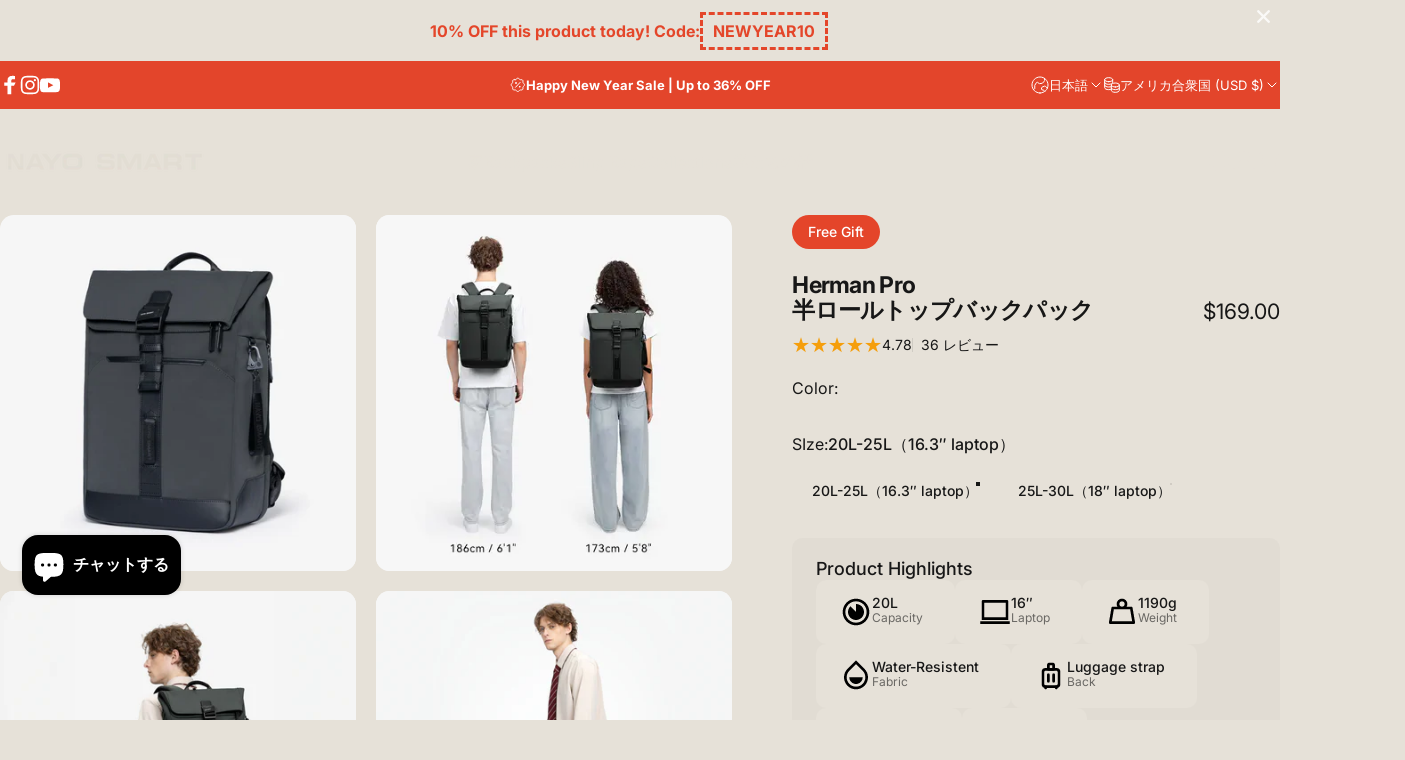

--- FILE ---
content_type: text/html; charset=utf-8
request_url: https://nayosmart.com/ja?section_id=sections--18476311543875__announcement-bar
body_size: 7340
content:
<div id="shopify-section-sections--18476311543875__announcement-bar" class="shopify-section shopify-section-group-header-group topbar-section"><style>
    :root {
      --topbar-height: var(--sp-12);
    }
    
    @media screen and (min-width: 1536px) {
      :root {
        --topbar-height: var(--sp-14);
      }
    }

    #shopify-section-sections--18476311543875__announcement-bar {
      --gradient-background: #e3452b;
      --color-background: 227 69 43;
      --color-foreground: 255 255 255;
      --color-highlight: 255 221 191;
    }
  </style><nav class="topbar topbar--center page-width page-width--full section section--rounded relative grid py-0 h-full w-full items-center" aria-label="お知らせバー"><div class="social-icons hidden lg:flex items-center"><ul class="flex flex-wrap items-center gap-6" role="list"><li><a href="https://www.facebook.com/nayosmartofficial" class="social_platform block relative" is="magnet-link" title="Nayo Smart on Facebook"><svg class="icon icon-facebook icon-sm" viewBox="0 0 24 24" stroke="none" fill="currentColor" xmlns="http://www.w3.org/2000/svg">
      <path d="M9.03153 23L9 13H5V9H9V6.5C9 2.7886 11.2983 1 14.6091 1C16.1951 1 17.5581 1.11807 17.9553 1.17085V5.04948L15.6591 5.05052C13.8584 5.05052 13.5098 5.90614 13.5098 7.16171V9H18.75L16.75 13H13.5098V23H9.03153Z"/>
    </svg><span class="sr-only">Facebook</span>
        </a>
      </li><li><a href="https://www.instagram.com/nayosmartofficial" class="social_platform block relative" is="magnet-link" title="Nayo Smart on Instagram"><svg class="icon icon-instagram icon-sm" viewBox="0 0 24 24" stroke="none" fill="currentColor" xmlns="http://www.w3.org/2000/svg">
      <path d="M12 2.98C14.94 2.98 15.28 2.99 16.44 3.04C17.14 3.04 17.83 3.18 18.48 3.42C18.96 3.6 19.39 3.88 19.75 4.24C20.12 4.59 20.4 5.03 20.57 5.51C20.81 6.16 20.94 6.85 20.95 7.55C21 8.71 21.01 9.06 21.01 12C21.01 14.94 21 15.28 20.95 16.44C20.95 17.14 20.81 17.83 20.57 18.48C20.39 18.95 20.11 19.39 19.75 19.75C19.39 20.11 18.96 20.39 18.48 20.57C17.83 20.81 17.14 20.94 16.44 20.95C15.28 21 14.93 21.01 12 21.01C9.07 21.01 8.72 21 7.55 20.95C6.85 20.95 6.16 20.81 5.51 20.57C5.03 20.39 4.6 20.11 4.24 19.75C3.87 19.4 3.59 18.96 3.42 18.48C3.18 17.83 3.05 17.14 3.04 16.44C2.99 15.28 2.98 14.93 2.98 12C2.98 9.07 2.99 8.72 3.04 7.55C3.04 6.85 3.18 6.16 3.42 5.51C3.6 5.03 3.88 4.6 4.24 4.24C4.59 3.87 5.03 3.59 5.51 3.42C6.16 3.18 6.85 3.05 7.55 3.04C8.71 2.99 9.06 2.98 12 2.98ZM12 1C9.01 1 8.64 1.01 7.47 1.07C6.56 1.09 5.65 1.26 4.8 1.58C4.07 1.86 3.4 2.3 2.85 2.85C2.3 3.41 1.86 4.07 1.58 4.8C1.26 5.65 1.09 6.56 1.07 7.47C1.02 8.64 1 9.01 1 12C1 14.99 1.01 15.36 1.07 16.53C1.09 17.44 1.26 18.35 1.58 19.2C1.86 19.93 2.3 20.6 2.85 21.15C3.41 21.7 4.07 22.14 4.8 22.42C5.65 22.74 6.56 22.91 7.47 22.93C8.64 22.98 9.01 23 12 23C14.99 23 15.36 22.99 16.53 22.93C17.44 22.91 18.35 22.74 19.2 22.42C19.93 22.14 20.6 21.7 21.15 21.15C21.7 20.59 22.14 19.93 22.42 19.2C22.74 18.35 22.91 17.44 22.93 16.53C22.98 15.36 23 14.99 23 12C23 9.01 22.99 8.64 22.93 7.47C22.91 6.56 22.74 5.65 22.42 4.8C22.14 4.07 21.7 3.4 21.15 2.85C20.59 2.3 19.93 1.86 19.2 1.58C18.35 1.26 17.44 1.09 16.53 1.07C15.36 1.02 14.99 1 12 1ZM12 6.35C10.88 6.35 9.79 6.68 8.86 7.3C7.93 7.92 7.21 8.8 6.78 9.84C6.35 10.87 6.24 12.01 6.46 13.1C6.68 14.2 7.22 15.2 8.01 15.99C8.8 16.78 9.81 17.32 10.9 17.54C12 17.76 13.13 17.65 14.16 17.22C15.19 16.79 16.07 16.07 16.7 15.14C17.32 14.21 17.65 13.12 17.65 12C17.65 10.5 17.05 9.06 16 8.01C14.94 6.95 13.5 6.36 12.01 6.36L12 6.35ZM12 15.67C11.27 15.67 10.57 15.45 9.96 15.05C9.36 14.65 8.89 14.07 8.61 13.4C8.33 12.73 8.26 11.99 8.4 11.28C8.54 10.57 8.89 9.92 9.4 9.4C9.91 8.88 10.57 8.54 11.28 8.4C11.99 8.26 12.73 8.33 13.4 8.61C14.07 8.89 14.64 9.36 15.05 9.96C15.45 10.56 15.67 11.27 15.67 12C15.67 12.97 15.28 13.91 14.6 14.59C13.91 15.28 12.98 15.66 12.01 15.66L12 15.67ZM17.87 7.45C18.6 7.45 19.19 6.86 19.19 6.13C19.19 5.4 18.6 4.81 17.87 4.81C17.14 4.81 16.55 5.4 16.55 6.13C16.55 6.86 17.14 7.45 17.87 7.45Z"/>
    </svg><span class="sr-only">Instagram</span>
        </a>
      </li><li><a href="https://www.youtube.com/@nayosmartofficial" class="social_platform block relative" is="magnet-link" title="Nayo Smart on YouTube"><svg class="icon icon-youtube icon-sm" viewBox="0 0 24 24" stroke="none" fill="currentColor" xmlns="http://www.w3.org/2000/svg">
      <path d="M23.8 7.6C23.8 7.6 23.6 5.9 22.8 5.2C21.9 4.2 20.9 4.2 20.4 4.2C17 4 12 4 12 4C12 4 7 4 3.6 4.2C3.1 4.3 2.1 4.3 1.2 5.2C0.5 5.9 0.2 7.6 0.2 7.6C0.2 7.6 0 9.5 0 11.5V13.3C0 15.2 0.2 17.2 0.2 17.2C0.2 17.2 0.4 18.9 1.2 19.6C2.1 20.6 3.3 20.5 3.8 20.6C5.7 20.8 12 20.8 12 20.8C12 20.8 17 20.8 20.4 20.5C20.9 20.4 21.9 20.4 22.8 19.5C23.5 18.8 23.8 17.1 23.8 17.1C23.8 17.1 24 15.2 24 13.2V11.4C24 9.5 23.8 7.6 23.8 7.6ZM9.5 15.5V8.8L16 12.2L9.5 15.5Z"/>
    </svg><span class="sr-only">YouTube</span>
        </a>
      </li></ul></div><div class="announcement-bar h-full flex justify-center lg:justify-center relative">
  <announcement-bar id="Slider-sections--18476311543875__announcement-bar" class="announcement__slides" autoplay autoplay-speed="5"><div class="announcement__slide flex h-full" ><a class="announcement__content flex items-center gap-2" href="/ja/pages/sale"><span class="announcement-icon"><svg class="icon icon-sale icon-xs stroke-1" viewBox="0 0 16 16" stroke="currentColor" fill="none" xmlns="http://www.w3.org/2000/svg">
      <path d="M5.58666 10.24L7.83333 7.82664L10.08 5.41331M9.94666 9.72664C9.94666 9.8733 9.82666 9.9933 9.68 9.9933C9.53333 9.9933 9.41333 9.8733 9.41333 9.72664M9.94666 9.72664C9.94666 9.57997 9.82666 9.45997 9.68 9.45997C9.53333 9.45997 9.41333 9.57997 9.41333 9.72664M9.94666 9.72664H9.41333M6.28 6.00664C6.28 6.15331 6.16 6.2733 6.01333 6.2733C5.86666 6.2733 5.74666 6.15331 5.74666 6.00664M6.28 6.00664C6.28 5.85997 6.16 5.73997 6.01333 5.73997C5.86666 5.73997 5.74666 5.85997 5.74666 6.00664M6.28 6.00664H5.74666M4.82666 2.68664H4.72666C4.00666 2.68664 3.64666 2.68664 3.37333 2.82664C3.13333 2.94664 2.93333 3.14664 2.81333 3.38664C2.67333 3.65997 2.67333 4.01997 2.67333 4.73997V4.81997C2.67333 5.09997 2.67333 5.23997 2.64666 5.37331C2.62 5.49331 2.58 5.60664 2.52 5.71331C2.45333 5.83331 2.36666 5.93997 2.18666 6.1533L1.89333 6.49997C1.49333 6.9733 1.29333 7.20664 1.21333 7.47331C1.14666 7.70664 1.14666 7.9533 1.21333 8.18664C1.28666 8.4533 1.48666 8.68664 1.89333 9.15997L2.18666 9.50664C2.36666 9.71997 2.46 9.82664 2.52 9.94664C2.58 10.0533 2.62 10.1666 2.64666 10.2866C2.67333 10.42 2.67333 10.56 2.67333 10.84V10.92C2.67333 11.64 2.67333 12 2.81333 12.2733C2.93333 12.5133 3.13333 12.7133 3.37333 12.8333C3.64666 12.9733 4.00666 12.9733 4.72666 12.9733H4.82666C5.10666 12.9733 5.24666 12.9733 5.38 13C5.5 13.0266 5.61333 13.0666 5.72 13.1266C5.84 13.1933 5.94666 13.2866 6.16 13.4666L6.49333 13.7533C6.96666 14.16 7.20666 14.3666 7.47333 14.44C7.70666 14.5066 7.96 14.5066 8.19333 14.44C8.46 14.36 8.7 14.16 9.17333 13.7533L9.50666 13.4666C9.72 13.2866 9.82666 13.1933 9.94666 13.1266C10.0533 13.0666 10.1667 13.0266 10.2867 13C10.42 12.9733 10.56 12.9733 10.84 12.9733H10.9133C11.6333 12.9733 11.9933 12.9733 12.2667 12.8333C12.5067 12.7133 12.7067 12.5133 12.8267 12.2733C12.9667 12 12.9667 11.64 12.9667 10.92V10.8466C12.9667 10.5666 12.9667 10.4266 12.9933 10.2933C13.02 10.1733 13.06 10.06 13.12 9.95331C13.1867 9.83331 13.28 9.72664 13.46 9.51331L13.7467 9.17997C14.1533 8.70664 14.36 8.46664 14.4333 8.19997C14.5 7.96664 14.5 7.71331 14.4333 7.47997C14.3533 7.21331 14.1533 6.9733 13.7467 6.49997L13.46 6.16664C13.28 5.95331 13.1867 5.84664 13.12 5.72664C13.06 5.61997 13.02 5.50664 12.9933 5.38664C12.9667 5.25331 12.9667 5.11331 12.9667 4.83331V4.75997C12.9667 4.03997 12.9667 3.67997 12.8267 3.40664C12.7067 3.16664 12.5067 2.96664 12.2667 2.84664C11.9933 2.70664 11.6333 2.70664 10.9133 2.70664H10.84C10.56 2.70664 10.42 2.70664 10.2867 2.67997C10.1667 2.65331 10.0533 2.61331 9.94666 2.55331C9.82666 2.48664 9.72 2.39331 9.50666 2.21331L9.17333 1.92664C8.7 1.51997 8.46 1.31331 8.19333 1.23997C7.96 1.17331 7.70666 1.17331 7.47333 1.23997C7.20666 1.31997 6.96666 1.51997 6.49333 1.92664L6.16 2.21331C5.94666 2.39331 5.84 2.48664 5.72 2.55331C5.61333 2.61331 5.5 2.65331 5.38 2.67997C5.24666 2.70664 5.10666 2.70664 4.82666 2.70664V2.68664Z" stroke-linecap="round" stroke-linejoin="round"/>
    </svg></span><p class="announcement-text leading-tight"><strong>Happy New Year Sale | Up to 36% OFF</strong></p></a></div></announcement-bar></div>
<div class="localization hidden lg:flex items-center h-full"><div class="localization__item h-full relative" role="combobox" aria-controls="LanguageLocalization-sections--18476311543875__announcement-bar" aria-expanded="false" aria-label="言語">
            <button type="button" class="flex items-center gap-3 h-full z-2 relative"><svg class="icon icon-language icon-xs stroke-1 hidden xl:block" viewBox="0 0 18 18" stroke="currentColor" fill="none" xmlns="http://www.w3.org/2000/svg">
      <path stroke-linecap="round" stroke-linejoin="round" d="M9 17C13.4183 17 17 13.4183 17 9C17 4.58172 13.4183 1 9 1C4.58172 1 1 4.58172 1 9C1 13.4183 4.58172 17 9 17Z"></path>
      <path stroke-linecap="round" stroke-linejoin="round" d="M2.46661 13.6167L3.44161 13.025C3.53831 12.9654 3.61815 12.882 3.67358 12.7829C3.729 12.6837 3.75816 12.572 3.75828 12.4584L3.77495 9.45005C3.77628 9.32533 3.81392 9.20371 3.88328 9.10005L5.53328 6.50838C5.58279 6.43181 5.64731 6.36607 5.72293 6.31512C5.79855 6.26416 5.88371 6.22906 5.97327 6.21193C6.06283 6.1948 6.15493 6.19599 6.24402 6.21543C6.33311 6.23487 6.41733 6.27216 6.49161 6.32505L8.12495 7.50838C8.26587 7.60663 8.4374 7.65099 8.60828 7.63338L11.2333 7.27505C11.3925 7.25312 11.538 7.17296 11.6416 7.05005L13.4916 4.91672C13.6013 4.78667 13.6579 4.62 13.6499 4.45005L13.5583 2.42505"></path>
      <path stroke-linecap="round" stroke-linejoin="round" d="M13.925 15.3083L13.025 14.4083C12.9418 14.3251 12.8384 14.2648 12.725 14.2333L10.9334 13.7666C10.776 13.7235 10.6399 13.6243 10.5508 13.4876C10.4617 13.3509 10.4259 13.1863 10.45 13.025L10.6417 11.675C10.6607 11.5614 10.7081 11.4545 10.7795 11.3642C10.8509 11.2739 10.944 11.203 11.05 11.1583L13.5834 10.1C13.701 10.0509 13.8303 10.0366 13.9558 10.0587C14.0814 10.0809 14.1979 10.1386 14.2917 10.225L16.3667 12.125"></path>
    </svg><span class="leading-tight">日本語</span><svg class="icon icon-chevron-down icon-xs" viewBox="0 0 24 24" stroke="currentColor" fill="none" xmlns="http://www.w3.org/2000/svg">
      <path stroke-linecap="round" stroke-linejoin="round" d="M6 9L12 15L18 9"></path>
    </svg></button>
            <dropdown-localization class="dropdown opacity-0 invisible z-30 absolute top-100 left-0 pointer-events-none" id="LanguageLocalization-sections--18476311543875__announcement-bar"><form method="post" action="/ja/localization" id="announcement_localization_language_form" accept-charset="UTF-8" class="dropdown__container" enctype="multipart/form-data" is="localization-listbox"><input type="hidden" name="form_type" value="localization" /><input type="hidden" name="utf8" value="✓" /><input type="hidden" name="_method" value="put" /><input type="hidden" name="return_to" value="/ja?section_id=sections--18476311543875__announcement-bar" /><span class="dropdown__corner corner left top flex absolute pointer-events-none">
  <svg class="w-full h-auto" viewBox="0 0 101 101" stroke="none" fill="currentColor" xmlns="http://www.w3.org/2000/svg">
    <path fill-rule="evenodd" clip-rule="evenodd" d="M101 0H0V101H1C1 45.7715 45.7715 1 101 1V0Z"></path>
    <path d="M1 101C1 45.7715 45.7715 1 101 1" fill="none"></path>
  </svg>
</span>
<span class="dropdown__corner corner right top flex absolute pointer-events-none">
  <svg class="w-full h-auto" viewBox="0 0 101 101" stroke="none" fill="currentColor" xmlns="http://www.w3.org/2000/svg">
    <path fill-rule="evenodd" clip-rule="evenodd" d="M101 0H0V101H1C1 45.7715 45.7715 1 101 1V0Z"></path>
    <path d="M1 101C1 45.7715 45.7715 1 101 1" fill="none"></path>
  </svg>
</span><ul class="dropdown__nav flex flex-col gap-1d5 xl:gap-2" role="list"><li class="opacity-0">
                        <p>
                          <a class="reversed-link"
                            href="#"
                            hreflang="en"
                            lang="en"
                            
                            data-value="en"
                            title="English"
                            data-no-instant
                          >English</a>
                        </p>
                      </li><li class="opacity-0">
                        <p>
                          <a class="reversed-link"
                            href="#"
                            hreflang="zh-TW"
                            lang="zh-TW"
                            
                            data-value="zh-TW"
                            title="繁體中文"
                            data-no-instant
                          >繁體中文</a>
                        </p>
                      </li><li class="opacity-0">
                        <p>
                          <a class="reversed-link"
                            href="#"
                            hreflang="fr"
                            lang="fr"
                            
                            data-value="fr"
                            title="Français"
                            data-no-instant
                          >Français</a>
                        </p>
                      </li><li class="opacity-0">
                        <p>
                          <a class="reversed-link"
                            href="#"
                            hreflang="ko"
                            lang="ko"
                            
                            data-value="ko"
                            title="한국어"
                            data-no-instant
                          >한국어</a>
                        </p>
                      </li><li class="opacity-0">
                        <p>
                          <a class="reversed-link"
                            href="#"
                            hreflang="it"
                            lang="it"
                            
                            data-value="it"
                            title="Italiano"
                            data-no-instant
                          >Italiano</a>
                        </p>
                      </li><li class="opacity-0">
                        <p>
                          <a class="reversed-link"
                            href="#"
                            hreflang="de"
                            lang="de"
                            
                            data-value="de"
                            title="Deutsch"
                            data-no-instant
                          >Deutsch</a>
                        </p>
                      </li><li class="opacity-0">
                        <p>
                          <a class="reversed-link active pointer-events-none"
                            href="#"
                            hreflang="ja"
                            lang="ja"
                            
                              aria-current="true"
                            
                            data-value="ja"
                            title="日本語"
                            data-no-instant
                          >日本語</a>
                        </p>
                      </li></ul>
                  <input type="hidden" name="locale_code" value="ja" /></form></dropdown-localization>
          </div><div class="localization__item h-full relative" role="combobox" aria-controls="CountryLocalization-sections--18476311543875__announcement-bar" aria-expanded="false" aria-label="国">
            <button type="button" class="flex items-center gap-3 h-full z-2 relative"><svg class="icon icon-currency icon-xs stroke-1 hidden xl:block" viewBox="0 0 16 16" stroke="currentColor" fill="none" xmlns="http://www.w3.org/2000/svg">
      <path stroke-linecap="round" stroke-linejoin="round" d="M0.666687 2.66675V5.33341C0.666687 6.43808 2.45735 7.33341 4.66669 7.33341C6.87602 7.33341 8.66669 6.43808 8.66669 5.33341V2.66675"></path>
      <path stroke-linecap="round" stroke-linejoin="round" d="M0.666687 5.3335V8.00016C0.666687 9.10483 2.45735 10.0002 4.66669 10.0002C5.69135 10.0002 6.62535 9.80683 7.33335 9.49016"></path>
      <path stroke-linecap="round" stroke-linejoin="round" d="M0.666687 8V10.6667C0.666687 11.7713 2.45735 12.6667 4.66669 12.6667C5.69135 12.6667 6.62602 12.474 7.33335 12.1573"></path>
      <path stroke-linecap="round" stroke-linejoin="round" d="M4.66669 4.66675C6.87583 4.66675 8.66669 3.77132 8.66669 2.66675C8.66669 1.56218 6.87583 0.666748 4.66669 0.666748C2.45755 0.666748 0.666687 1.56218 0.666687 2.66675C0.666687 3.77132 2.45755 4.66675 4.66669 4.66675Z"></path>
      <path stroke-linecap="round" stroke-linejoin="round" d="M7.33337 8V10.6667C7.33337 11.7713 9.12404 12.6667 11.3334 12.6667C13.5427 12.6667 15.3334 11.7713 15.3334 10.6667V8"></path>
      <path stroke-linecap="round" stroke-linejoin="round" d="M7.33337 10.6667V13.3334C7.33337 14.4381 9.12404 15.3334 11.3334 15.3334C13.5427 15.3334 15.3334 14.4381 15.3334 13.3334V10.6667"></path>
      <path stroke-linecap="round" stroke-linejoin="round" d="M11.3334 10C13.5425 10 15.3334 9.10457 15.3334 8C15.3334 6.89543 13.5425 6 11.3334 6C9.12424 6 7.33337 6.89543 7.33337 8C7.33337 9.10457 9.12424 10 11.3334 10Z"></path>
    </svg><span class="leading-tight">アメリカ合衆国 (USD $)</span><svg class="icon icon-chevron-down icon-xs" viewBox="0 0 24 24" stroke="currentColor" fill="none" xmlns="http://www.w3.org/2000/svg">
      <path stroke-linecap="round" stroke-linejoin="round" d="M6 9L12 15L18 9"></path>
    </svg></button>
            <dropdown-localization class="dropdown opacity-0 invisible z-30 absolute top-100 right-0 pointer-events-none" id="CountryLocalization-sections--18476311543875__announcement-bar"><form method="post" action="/ja/localization" id="announcement_localization_country_form" accept-charset="UTF-8" class="dropdown__container" enctype="multipart/form-data" is="localization-listbox"><input type="hidden" name="form_type" value="localization" /><input type="hidden" name="utf8" value="✓" /><input type="hidden" name="_method" value="put" /><input type="hidden" name="return_to" value="/ja?section_id=sections--18476311543875__announcement-bar" /><span class="dropdown__corner corner left top flex absolute pointer-events-none">
  <svg class="w-full h-auto" viewBox="0 0 101 101" stroke="none" fill="currentColor" xmlns="http://www.w3.org/2000/svg">
    <path fill-rule="evenodd" clip-rule="evenodd" d="M101 0H0V101H1C1 45.7715 45.7715 1 101 1V0Z"></path>
    <path d="M1 101C1 45.7715 45.7715 1 101 1" fill="none"></path>
  </svg>
</span>
<span class="dropdown__corner corner right top flex absolute pointer-events-none">
  <svg class="w-full h-auto" viewBox="0 0 101 101" stroke="none" fill="currentColor" xmlns="http://www.w3.org/2000/svg">
    <path fill-rule="evenodd" clip-rule="evenodd" d="M101 0H0V101H1C1 45.7715 45.7715 1 101 1V0Z"></path>
    <path d="M1 101C1 45.7715 45.7715 1 101 1" fill="none"></path>
  </svg>
</span><ul class="dropdown__nav flex flex-col gap-1d5 xl:gap-2" role="list"><li class="opacity-0">
                        <p>
                          <a class="reversed-link"
                            href="#"
                            
                            data-value="IS"
                            title="アイスランド (ISK kr)"
                            data-no-instant
                          >アイスランド (ISK kr)
                          </a>
                        </p>
                      </li><li class="opacity-0">
                        <p>
                          <a class="reversed-link"
                            href="#"
                            
                            data-value="IE"
                            title="アイルランド (EUR €)"
                            data-no-instant
                          >アイルランド (EUR €)
                          </a>
                        </p>
                      </li><li class="opacity-0">
                        <p>
                          <a class="reversed-link"
                            href="#"
                            
                            data-value="AZ"
                            title="アゼルバイジャン (USD $)"
                            data-no-instant
                          >アゼルバイジャン (USD $)
                          </a>
                        </p>
                      </li><li class="opacity-0">
                        <p>
                          <a class="reversed-link"
                            href="#"
                            
                            data-value="AF"
                            title="アフガニスタン (USD $)"
                            data-no-instant
                          >アフガニスタン (USD $)
                          </a>
                        </p>
                      </li><li class="opacity-0">
                        <p>
                          <a class="reversed-link active pointer-events-none"
                            href="#"
                            
                              aria-current="true"
                            
                            data-value="US"
                            title="アメリカ合衆国 (USD $)"
                            data-no-instant
                          >アメリカ合衆国 (USD $)
                          </a>
                        </p>
                      </li><li class="opacity-0">
                        <p>
                          <a class="reversed-link"
                            href="#"
                            
                            data-value="AE"
                            title="アラブ首長国連邦 (USD $)"
                            data-no-instant
                          >アラブ首長国連邦 (USD $)
                          </a>
                        </p>
                      </li><li class="opacity-0">
                        <p>
                          <a class="reversed-link"
                            href="#"
                            
                            data-value="AR"
                            title="アルゼンチン (USD $)"
                            data-no-instant
                          >アルゼンチン (USD $)
                          </a>
                        </p>
                      </li><li class="opacity-0">
                        <p>
                          <a class="reversed-link"
                            href="#"
                            
                            data-value="AL"
                            title="アルバニア (ALL L)"
                            data-no-instant
                          >アルバニア (ALL L)
                          </a>
                        </p>
                      </li><li class="opacity-0">
                        <p>
                          <a class="reversed-link"
                            href="#"
                            
                            data-value="AM"
                            title="アルメニア (USD $)"
                            data-no-instant
                          >アルメニア (USD $)
                          </a>
                        </p>
                      </li><li class="opacity-0">
                        <p>
                          <a class="reversed-link"
                            href="#"
                            
                            data-value="AD"
                            title="アンドラ (EUR €)"
                            data-no-instant
                          >アンドラ (EUR €)
                          </a>
                        </p>
                      </li><li class="opacity-0">
                        <p>
                          <a class="reversed-link"
                            href="#"
                            
                            data-value="YE"
                            title="イエメン (USD $)"
                            data-no-instant
                          >イエメン (USD $)
                          </a>
                        </p>
                      </li><li class="opacity-0">
                        <p>
                          <a class="reversed-link"
                            href="#"
                            
                            data-value="GB"
                            title="イギリス (GBP £)"
                            data-no-instant
                          >イギリス (GBP £)
                          </a>
                        </p>
                      </li><li class="opacity-0">
                        <p>
                          <a class="reversed-link"
                            href="#"
                            
                            data-value="IL"
                            title="イスラエル (ILS ₪)"
                            data-no-instant
                          >イスラエル (ILS ₪)
                          </a>
                        </p>
                      </li><li class="opacity-0">
                        <p>
                          <a class="reversed-link"
                            href="#"
                            
                            data-value="IT"
                            title="イタリア (EUR €)"
                            data-no-instant
                          >イタリア (EUR €)
                          </a>
                        </p>
                      </li><li class="opacity-0">
                        <p>
                          <a class="reversed-link"
                            href="#"
                            
                            data-value="IQ"
                            title="イラク (USD $)"
                            data-no-instant
                          >イラク (USD $)
                          </a>
                        </p>
                      </li><li class="opacity-0">
                        <p>
                          <a class="reversed-link"
                            href="#"
                            
                            data-value="IN"
                            title="インド (USD $)"
                            data-no-instant
                          >インド (USD $)
                          </a>
                        </p>
                      </li><li class="opacity-0">
                        <p>
                          <a class="reversed-link"
                            href="#"
                            
                            data-value="ID"
                            title="インドネシア (USD $)"
                            data-no-instant
                          >インドネシア (USD $)
                          </a>
                        </p>
                      </li><li class="opacity-0">
                        <p>
                          <a class="reversed-link"
                            href="#"
                            
                            data-value="UA"
                            title="ウクライナ (UAH ₴)"
                            data-no-instant
                          >ウクライナ (UAH ₴)
                          </a>
                        </p>
                      </li><li class="opacity-0">
                        <p>
                          <a class="reversed-link"
                            href="#"
                            
                            data-value="UZ"
                            title="ウズベキスタン (USD $)"
                            data-no-instant
                          >ウズベキスタン (USD $)
                          </a>
                        </p>
                      </li><li class="opacity-0">
                        <p>
                          <a class="reversed-link"
                            href="#"
                            
                            data-value="UY"
                            title="ウルグアイ (USD $)"
                            data-no-instant
                          >ウルグアイ (USD $)
                          </a>
                        </p>
                      </li><li class="opacity-0">
                        <p>
                          <a class="reversed-link"
                            href="#"
                            
                            data-value="EC"
                            title="エクアドル (USD $)"
                            data-no-instant
                          >エクアドル (USD $)
                          </a>
                        </p>
                      </li><li class="opacity-0">
                        <p>
                          <a class="reversed-link"
                            href="#"
                            
                            data-value="EE"
                            title="エストニア (EUR €)"
                            data-no-instant
                          >エストニア (EUR €)
                          </a>
                        </p>
                      </li><li class="opacity-0">
                        <p>
                          <a class="reversed-link"
                            href="#"
                            
                            data-value="OM"
                            title="オマーン (USD $)"
                            data-no-instant
                          >オマーン (USD $)
                          </a>
                        </p>
                      </li><li class="opacity-0">
                        <p>
                          <a class="reversed-link"
                            href="#"
                            
                            data-value="NL"
                            title="オランダ (EUR €)"
                            data-no-instant
                          >オランダ (EUR €)
                          </a>
                        </p>
                      </li><li class="opacity-0">
                        <p>
                          <a class="reversed-link"
                            href="#"
                            
                            data-value="AU"
                            title="オーストラリア (AUD $)"
                            data-no-instant
                          >オーストラリア (AUD $)
                          </a>
                        </p>
                      </li><li class="opacity-0">
                        <p>
                          <a class="reversed-link"
                            href="#"
                            
                            data-value="AT"
                            title="オーストリア (EUR €)"
                            data-no-instant
                          >オーストリア (EUR €)
                          </a>
                        </p>
                      </li><li class="opacity-0">
                        <p>
                          <a class="reversed-link"
                            href="#"
                            
                            data-value="AX"
                            title="オーランド諸島 (EUR €)"
                            data-no-instant
                          >オーランド諸島 (EUR €)
                          </a>
                        </p>
                      </li><li class="opacity-0">
                        <p>
                          <a class="reversed-link"
                            href="#"
                            
                            data-value="KZ"
                            title="カザフスタン (USD $)"
                            data-no-instant
                          >カザフスタン (USD $)
                          </a>
                        </p>
                      </li><li class="opacity-0">
                        <p>
                          <a class="reversed-link"
                            href="#"
                            
                            data-value="QA"
                            title="カタール (QAR ر.ق)"
                            data-no-instant
                          >カタール (QAR ر.ق)
                          </a>
                        </p>
                      </li><li class="opacity-0">
                        <p>
                          <a class="reversed-link"
                            href="#"
                            
                            data-value="CA"
                            title="カナダ (CAD $)"
                            data-no-instant
                          >カナダ (CAD $)
                          </a>
                        </p>
                      </li><li class="opacity-0">
                        <p>
                          <a class="reversed-link"
                            href="#"
                            
                            data-value="KH"
                            title="カンボジア (USD $)"
                            data-no-instant
                          >カンボジア (USD $)
                          </a>
                        </p>
                      </li><li class="opacity-0">
                        <p>
                          <a class="reversed-link"
                            href="#"
                            
                            data-value="GY"
                            title="ガイアナ (USD $)"
                            data-no-instant
                          >ガイアナ (USD $)
                          </a>
                        </p>
                      </li><li class="opacity-0">
                        <p>
                          <a class="reversed-link"
                            href="#"
                            
                            data-value="GG"
                            title="ガーンジー (GBP £)"
                            data-no-instant
                          >ガーンジー (GBP £)
                          </a>
                        </p>
                      </li><li class="opacity-0">
                        <p>
                          <a class="reversed-link"
                            href="#"
                            
                            data-value="CY"
                            title="キプロス (EUR €)"
                            data-no-instant
                          >キプロス (EUR €)
                          </a>
                        </p>
                      </li><li class="opacity-0">
                        <p>
                          <a class="reversed-link"
                            href="#"
                            
                            data-value="KG"
                            title="キルギス (USD $)"
                            data-no-instant
                          >キルギス (USD $)
                          </a>
                        </p>
                      </li><li class="opacity-0">
                        <p>
                          <a class="reversed-link"
                            href="#"
                            
                            data-value="GR"
                            title="ギリシャ (EUR €)"
                            data-no-instant
                          >ギリシャ (EUR €)
                          </a>
                        </p>
                      </li><li class="opacity-0">
                        <p>
                          <a class="reversed-link"
                            href="#"
                            
                            data-value="KW"
                            title="クウェート (USD $)"
                            data-no-instant
                          >クウェート (USD $)
                          </a>
                        </p>
                      </li><li class="opacity-0">
                        <p>
                          <a class="reversed-link"
                            href="#"
                            
                            data-value="HR"
                            title="クロアチア (EUR €)"
                            data-no-instant
                          >クロアチア (EUR €)
                          </a>
                        </p>
                      </li><li class="opacity-0">
                        <p>
                          <a class="reversed-link"
                            href="#"
                            
                            data-value="XK"
                            title="コソボ (EUR €)"
                            data-no-instant
                          >コソボ (EUR €)
                          </a>
                        </p>
                      </li><li class="opacity-0">
                        <p>
                          <a class="reversed-link"
                            href="#"
                            
                            data-value="CO"
                            title="コロンビア (USD $)"
                            data-no-instant
                          >コロンビア (USD $)
                          </a>
                        </p>
                      </li><li class="opacity-0">
                        <p>
                          <a class="reversed-link"
                            href="#"
                            
                            data-value="SA"
                            title="サウジアラビア (SAR ر.س)"
                            data-no-instant
                          >サウジアラビア (SAR ر.س)
                          </a>
                        </p>
                      </li><li class="opacity-0">
                        <p>
                          <a class="reversed-link"
                            href="#"
                            
                            data-value="GS"
                            title="サウスジョージア・サウスサンドウィッチ諸島 (USD $)"
                            data-no-instant
                          >サウスジョージア・サウスサンドウィッチ諸島 (USD $)
                          </a>
                        </p>
                      </li><li class="opacity-0">
                        <p>
                          <a class="reversed-link"
                            href="#"
                            
                            data-value="SM"
                            title="サンマリノ (EUR €)"
                            data-no-instant
                          >サンマリノ (EUR €)
                          </a>
                        </p>
                      </li><li class="opacity-0">
                        <p>
                          <a class="reversed-link"
                            href="#"
                            
                            data-value="SG"
                            title="シンガポール (SGD $)"
                            data-no-instant
                          >シンガポール (SGD $)
                          </a>
                        </p>
                      </li><li class="opacity-0">
                        <p>
                          <a class="reversed-link"
                            href="#"
                            
                            data-value="GI"
                            title="ジブラルタル (GBP £)"
                            data-no-instant
                          >ジブラルタル (GBP £)
                          </a>
                        </p>
                      </li><li class="opacity-0">
                        <p>
                          <a class="reversed-link"
                            href="#"
                            
                            data-value="JE"
                            title="ジャージー (USD $)"
                            data-no-instant
                          >ジャージー (USD $)
                          </a>
                        </p>
                      </li><li class="opacity-0">
                        <p>
                          <a class="reversed-link"
                            href="#"
                            
                            data-value="GE"
                            title="ジョージア (USD $)"
                            data-no-instant
                          >ジョージア (USD $)
                          </a>
                        </p>
                      </li><li class="opacity-0">
                        <p>
                          <a class="reversed-link"
                            href="#"
                            
                            data-value="CH"
                            title="スイス (CHF CHF)"
                            data-no-instant
                          >スイス (CHF CHF)
                          </a>
                        </p>
                      </li><li class="opacity-0">
                        <p>
                          <a class="reversed-link"
                            href="#"
                            
                            data-value="SE"
                            title="スウェーデン (SEK kr)"
                            data-no-instant
                          >スウェーデン (SEK kr)
                          </a>
                        </p>
                      </li><li class="opacity-0">
                        <p>
                          <a class="reversed-link"
                            href="#"
                            
                            data-value="SJ"
                            title="スバールバル諸島・ヤンマイエン島 (USD $)"
                            data-no-instant
                          >スバールバル諸島・ヤンマイエン島 (USD $)
                          </a>
                        </p>
                      </li><li class="opacity-0">
                        <p>
                          <a class="reversed-link"
                            href="#"
                            
                            data-value="ES"
                            title="スペイン (EUR €)"
                            data-no-instant
                          >スペイン (EUR €)
                          </a>
                        </p>
                      </li><li class="opacity-0">
                        <p>
                          <a class="reversed-link"
                            href="#"
                            
                            data-value="SR"
                            title="スリナム (USD $)"
                            data-no-instant
                          >スリナム (USD $)
                          </a>
                        </p>
                      </li><li class="opacity-0">
                        <p>
                          <a class="reversed-link"
                            href="#"
                            
                            data-value="LK"
                            title="スリランカ (USD $)"
                            data-no-instant
                          >スリランカ (USD $)
                          </a>
                        </p>
                      </li><li class="opacity-0">
                        <p>
                          <a class="reversed-link"
                            href="#"
                            
                            data-value="SK"
                            title="スロバキア (EUR €)"
                            data-no-instant
                          >スロバキア (EUR €)
                          </a>
                        </p>
                      </li><li class="opacity-0">
                        <p>
                          <a class="reversed-link"
                            href="#"
                            
                            data-value="SI"
                            title="スロベニア (EUR €)"
                            data-no-instant
                          >スロベニア (EUR €)
                          </a>
                        </p>
                      </li><li class="opacity-0">
                        <p>
                          <a class="reversed-link"
                            href="#"
                            
                            data-value="RS"
                            title="セルビア (RSD РСД)"
                            data-no-instant
                          >セルビア (RSD РСД)
                          </a>
                        </p>
                      </li><li class="opacity-0">
                        <p>
                          <a class="reversed-link"
                            href="#"
                            
                            data-value="TH"
                            title="タイ (USD $)"
                            data-no-instant
                          >タイ (USD $)
                          </a>
                        </p>
                      </li><li class="opacity-0">
                        <p>
                          <a class="reversed-link"
                            href="#"
                            
                            data-value="TJ"
                            title="タジキスタン (USD $)"
                            data-no-instant
                          >タジキスタン (USD $)
                          </a>
                        </p>
                      </li><li class="opacity-0">
                        <p>
                          <a class="reversed-link"
                            href="#"
                            
                            data-value="CZ"
                            title="チェコ (CZK Kč)"
                            data-no-instant
                          >チェコ (CZK Kč)
                          </a>
                        </p>
                      </li><li class="opacity-0">
                        <p>
                          <a class="reversed-link"
                            href="#"
                            
                            data-value="CL"
                            title="チリ (USD $)"
                            data-no-instant
                          >チリ (USD $)
                          </a>
                        </p>
                      </li><li class="opacity-0">
                        <p>
                          <a class="reversed-link"
                            href="#"
                            
                            data-value="DK"
                            title="デンマーク (DKK kr.)"
                            data-no-instant
                          >デンマーク (DKK kr.)
                          </a>
                        </p>
                      </li><li class="opacity-0">
                        <p>
                          <a class="reversed-link"
                            href="#"
                            
                            data-value="TM"
                            title="トルクメニスタン (USD $)"
                            data-no-instant
                          >トルクメニスタン (USD $)
                          </a>
                        </p>
                      </li><li class="opacity-0">
                        <p>
                          <a class="reversed-link"
                            href="#"
                            
                            data-value="TR"
                            title="トルコ (USD $)"
                            data-no-instant
                          >トルコ (USD $)
                          </a>
                        </p>
                      </li><li class="opacity-0">
                        <p>
                          <a class="reversed-link"
                            href="#"
                            
                            data-value="DE"
                            title="ドイツ (EUR €)"
                            data-no-instant
                          >ドイツ (EUR €)
                          </a>
                        </p>
                      </li><li class="opacity-0">
                        <p>
                          <a class="reversed-link"
                            href="#"
                            
                            data-value="NZ"
                            title="ニュージーランド (NZD $)"
                            data-no-instant
                          >ニュージーランド (NZD $)
                          </a>
                        </p>
                      </li><li class="opacity-0">
                        <p>
                          <a class="reversed-link"
                            href="#"
                            
                            data-value="NP"
                            title="ネパール (USD $)"
                            data-no-instant
                          >ネパール (USD $)
                          </a>
                        </p>
                      </li><li class="opacity-0">
                        <p>
                          <a class="reversed-link"
                            href="#"
                            
                            data-value="NO"
                            title="ノルウェー (USD $)"
                            data-no-instant
                          >ノルウェー (USD $)
                          </a>
                        </p>
                      </li><li class="opacity-0">
                        <p>
                          <a class="reversed-link"
                            href="#"
                            
                            data-value="HU"
                            title="ハンガリー (HUF Ft)"
                            data-no-instant
                          >ハンガリー (HUF Ft)
                          </a>
                        </p>
                      </li><li class="opacity-0">
                        <p>
                          <a class="reversed-link"
                            href="#"
                            
                            data-value="VA"
                            title="バチカン市国 (EUR €)"
                            data-no-instant
                          >バチカン市国 (EUR €)
                          </a>
                        </p>
                      </li><li class="opacity-0">
                        <p>
                          <a class="reversed-link"
                            href="#"
                            
                            data-value="BD"
                            title="バングラデシュ (USD $)"
                            data-no-instant
                          >バングラデシュ (USD $)
                          </a>
                        </p>
                      </li><li class="opacity-0">
                        <p>
                          <a class="reversed-link"
                            href="#"
                            
                            data-value="BH"
                            title="バーレーン (USD $)"
                            data-no-instant
                          >バーレーン (USD $)
                          </a>
                        </p>
                      </li><li class="opacity-0">
                        <p>
                          <a class="reversed-link"
                            href="#"
                            
                            data-value="PK"
                            title="パキスタン (USD $)"
                            data-no-instant
                          >パキスタン (USD $)
                          </a>
                        </p>
                      </li><li class="opacity-0">
                        <p>
                          <a class="reversed-link"
                            href="#"
                            
                            data-value="PY"
                            title="パラグアイ (USD $)"
                            data-no-instant
                          >パラグアイ (USD $)
                          </a>
                        </p>
                      </li><li class="opacity-0">
                        <p>
                          <a class="reversed-link"
                            href="#"
                            
                            data-value="PS"
                            title="パレスチナ自治区 (USD $)"
                            data-no-instant
                          >パレスチナ自治区 (USD $)
                          </a>
                        </p>
                      </li><li class="opacity-0">
                        <p>
                          <a class="reversed-link"
                            href="#"
                            
                            data-value="PH"
                            title="フィリピン (USD $)"
                            data-no-instant
                          >フィリピン (USD $)
                          </a>
                        </p>
                      </li><li class="opacity-0">
                        <p>
                          <a class="reversed-link"
                            href="#"
                            
                            data-value="FI"
                            title="フィンランド (EUR €)"
                            data-no-instant
                          >フィンランド (EUR €)
                          </a>
                        </p>
                      </li><li class="opacity-0">
                        <p>
                          <a class="reversed-link"
                            href="#"
                            
                            data-value="FO"
                            title="フェロー諸島 (DKK kr.)"
                            data-no-instant
                          >フェロー諸島 (DKK kr.)
                          </a>
                        </p>
                      </li><li class="opacity-0">
                        <p>
                          <a class="reversed-link"
                            href="#"
                            
                            data-value="FK"
                            title="フォークランド諸島 (USD $)"
                            data-no-instant
                          >フォークランド諸島 (USD $)
                          </a>
                        </p>
                      </li><li class="opacity-0">
                        <p>
                          <a class="reversed-link"
                            href="#"
                            
                            data-value="FR"
                            title="フランス (EUR €)"
                            data-no-instant
                          >フランス (EUR €)
                          </a>
                        </p>
                      </li><li class="opacity-0">
                        <p>
                          <a class="reversed-link"
                            href="#"
                            
                            data-value="BR"
                            title="ブラジル (USD $)"
                            data-no-instant
                          >ブラジル (USD $)
                          </a>
                        </p>
                      </li><li class="opacity-0">
                        <p>
                          <a class="reversed-link"
                            href="#"
                            
                            data-value="BG"
                            title="ブルガリア (EUR €)"
                            data-no-instant
                          >ブルガリア (EUR €)
                          </a>
                        </p>
                      </li><li class="opacity-0">
                        <p>
                          <a class="reversed-link"
                            href="#"
                            
                            data-value="BN"
                            title="ブルネイ (USD $)"
                            data-no-instant
                          >ブルネイ (USD $)
                          </a>
                        </p>
                      </li><li class="opacity-0">
                        <p>
                          <a class="reversed-link"
                            href="#"
                            
                            data-value="BT"
                            title="ブータン (USD $)"
                            data-no-instant
                          >ブータン (USD $)
                          </a>
                        </p>
                      </li><li class="opacity-0">
                        <p>
                          <a class="reversed-link"
                            href="#"
                            
                            data-value="VN"
                            title="ベトナム (USD $)"
                            data-no-instant
                          >ベトナム (USD $)
                          </a>
                        </p>
                      </li><li class="opacity-0">
                        <p>
                          <a class="reversed-link"
                            href="#"
                            
                            data-value="VE"
                            title="ベネズエラ (USD $)"
                            data-no-instant
                          >ベネズエラ (USD $)
                          </a>
                        </p>
                      </li><li class="opacity-0">
                        <p>
                          <a class="reversed-link"
                            href="#"
                            
                            data-value="BY"
                            title="ベラルーシ (USD $)"
                            data-no-instant
                          >ベラルーシ (USD $)
                          </a>
                        </p>
                      </li><li class="opacity-0">
                        <p>
                          <a class="reversed-link"
                            href="#"
                            
                            data-value="BE"
                            title="ベルギー (EUR €)"
                            data-no-instant
                          >ベルギー (EUR €)
                          </a>
                        </p>
                      </li><li class="opacity-0">
                        <p>
                          <a class="reversed-link"
                            href="#"
                            
                            data-value="PE"
                            title="ペルー (USD $)"
                            data-no-instant
                          >ペルー (USD $)
                          </a>
                        </p>
                      </li><li class="opacity-0">
                        <p>
                          <a class="reversed-link"
                            href="#"
                            
                            data-value="BA"
                            title="ボスニア・ヘルツェゴビナ (BAM КМ)"
                            data-no-instant
                          >ボスニア・ヘルツェゴビナ (BAM КМ)
                          </a>
                        </p>
                      </li><li class="opacity-0">
                        <p>
                          <a class="reversed-link"
                            href="#"
                            
                            data-value="BO"
                            title="ボリビア (USD $)"
                            data-no-instant
                          >ボリビア (USD $)
                          </a>
                        </p>
                      </li><li class="opacity-0">
                        <p>
                          <a class="reversed-link"
                            href="#"
                            
                            data-value="PT"
                            title="ポルトガル (EUR €)"
                            data-no-instant
                          >ポルトガル (EUR €)
                          </a>
                        </p>
                      </li><li class="opacity-0">
                        <p>
                          <a class="reversed-link"
                            href="#"
                            
                            data-value="PL"
                            title="ポーランド (PLN zł)"
                            data-no-instant
                          >ポーランド (PLN zł)
                          </a>
                        </p>
                      </li><li class="opacity-0">
                        <p>
                          <a class="reversed-link"
                            href="#"
                            
                            data-value="MT"
                            title="マルタ (EUR €)"
                            data-no-instant
                          >マルタ (EUR €)
                          </a>
                        </p>
                      </li><li class="opacity-0">
                        <p>
                          <a class="reversed-link"
                            href="#"
                            
                            data-value="MY"
                            title="マレーシア (MYR RM)"
                            data-no-instant
                          >マレーシア (MYR RM)
                          </a>
                        </p>
                      </li><li class="opacity-0">
                        <p>
                          <a class="reversed-link"
                            href="#"
                            
                            data-value="IM"
                            title="マン島 (GBP £)"
                            data-no-instant
                          >マン島 (GBP £)
                          </a>
                        </p>
                      </li><li class="opacity-0">
                        <p>
                          <a class="reversed-link"
                            href="#"
                            
                            data-value="MM"
                            title="ミャンマー (ビルマ) (USD $)"
                            data-no-instant
                          >ミャンマー (ビルマ) (USD $)
                          </a>
                        </p>
                      </li><li class="opacity-0">
                        <p>
                          <a class="reversed-link"
                            href="#"
                            
                            data-value="MC"
                            title="モナコ (EUR €)"
                            data-no-instant
                          >モナコ (EUR €)
                          </a>
                        </p>
                      </li><li class="opacity-0">
                        <p>
                          <a class="reversed-link"
                            href="#"
                            
                            data-value="MV"
                            title="モルディブ (USD $)"
                            data-no-instant
                          >モルディブ (USD $)
                          </a>
                        </p>
                      </li><li class="opacity-0">
                        <p>
                          <a class="reversed-link"
                            href="#"
                            
                            data-value="MD"
                            title="モルドバ (MDL L)"
                            data-no-instant
                          >モルドバ (MDL L)
                          </a>
                        </p>
                      </li><li class="opacity-0">
                        <p>
                          <a class="reversed-link"
                            href="#"
                            
                            data-value="MN"
                            title="モンゴル (USD $)"
                            data-no-instant
                          >モンゴル (USD $)
                          </a>
                        </p>
                      </li><li class="opacity-0">
                        <p>
                          <a class="reversed-link"
                            href="#"
                            
                            data-value="ME"
                            title="モンテネグロ (EUR €)"
                            data-no-instant
                          >モンテネグロ (EUR €)
                          </a>
                        </p>
                      </li><li class="opacity-0">
                        <p>
                          <a class="reversed-link"
                            href="#"
                            
                            data-value="JO"
                            title="ヨルダン (USD $)"
                            data-no-instant
                          >ヨルダン (USD $)
                          </a>
                        </p>
                      </li><li class="opacity-0">
                        <p>
                          <a class="reversed-link"
                            href="#"
                            
                            data-value="LA"
                            title="ラオス (USD $)"
                            data-no-instant
                          >ラオス (USD $)
                          </a>
                        </p>
                      </li><li class="opacity-0">
                        <p>
                          <a class="reversed-link"
                            href="#"
                            
                            data-value="LV"
                            title="ラトビア (EUR €)"
                            data-no-instant
                          >ラトビア (EUR €)
                          </a>
                        </p>
                      </li><li class="opacity-0">
                        <p>
                          <a class="reversed-link"
                            href="#"
                            
                            data-value="LT"
                            title="リトアニア (EUR €)"
                            data-no-instant
                          >リトアニア (EUR €)
                          </a>
                        </p>
                      </li><li class="opacity-0">
                        <p>
                          <a class="reversed-link"
                            href="#"
                            
                            data-value="LI"
                            title="リヒテンシュタイン (CHF CHF)"
                            data-no-instant
                          >リヒテンシュタイン (CHF CHF)
                          </a>
                        </p>
                      </li><li class="opacity-0">
                        <p>
                          <a class="reversed-link"
                            href="#"
                            
                            data-value="LU"
                            title="ルクセンブルク (EUR €)"
                            data-no-instant
                          >ルクセンブルク (EUR €)
                          </a>
                        </p>
                      </li><li class="opacity-0">
                        <p>
                          <a class="reversed-link"
                            href="#"
                            
                            data-value="RO"
                            title="ルーマニア (RON Lei)"
                            data-no-instant
                          >ルーマニア (RON Lei)
                          </a>
                        </p>
                      </li><li class="opacity-0">
                        <p>
                          <a class="reversed-link"
                            href="#"
                            
                            data-value="LB"
                            title="レバノン (USD $)"
                            data-no-instant
                          >レバノン (USD $)
                          </a>
                        </p>
                      </li><li class="opacity-0">
                        <p>
                          <a class="reversed-link"
                            href="#"
                            
                            data-value="RU"
                            title="ロシア (USD $)"
                            data-no-instant
                          >ロシア (USD $)
                          </a>
                        </p>
                      </li><li class="opacity-0">
                        <p>
                          <a class="reversed-link"
                            href="#"
                            
                            data-value="CN"
                            title="中国 (CNY ¥)"
                            data-no-instant
                          >中国 (CNY ¥)
                          </a>
                        </p>
                      </li><li class="opacity-0">
                        <p>
                          <a class="reversed-link"
                            href="#"
                            
                            data-value="MO"
                            title="中華人民共和国マカオ特別行政区 (MOP P)"
                            data-no-instant
                          >中華人民共和国マカオ特別行政区 (MOP P)
                          </a>
                        </p>
                      </li><li class="opacity-0">
                        <p>
                          <a class="reversed-link"
                            href="#"
                            
                            data-value="HK"
                            title="中華人民共和国香港特別行政区 (HKD $)"
                            data-no-instant
                          >中華人民共和国香港特別行政区 (HKD $)
                          </a>
                        </p>
                      </li><li class="opacity-0">
                        <p>
                          <a class="reversed-link"
                            href="#"
                            
                            data-value="GF"
                            title="仏領ギアナ (USD $)"
                            data-no-instant
                          >仏領ギアナ (USD $)
                          </a>
                        </p>
                      </li><li class="opacity-0">
                        <p>
                          <a class="reversed-link"
                            href="#"
                            
                            data-value="MK"
                            title="北マケドニア (MKD ден)"
                            data-no-instant
                          >北マケドニア (MKD ден)
                          </a>
                        </p>
                      </li><li class="opacity-0">
                        <p>
                          <a class="reversed-link"
                            href="#"
                            
                            data-value="TW"
                            title="台湾 (TWD $)"
                            data-no-instant
                          >台湾 (TWD $)
                          </a>
                        </p>
                      </li><li class="opacity-0">
                        <p>
                          <a class="reversed-link"
                            href="#"
                            
                            data-value="JP"
                            title="日本 (JPY ¥)"
                            data-no-instant
                          >日本 (JPY ¥)
                          </a>
                        </p>
                      </li><li class="opacity-0">
                        <p>
                          <a class="reversed-link"
                            href="#"
                            
                            data-value="TL"
                            title="東ティモール (USD $)"
                            data-no-instant
                          >東ティモール (USD $)
                          </a>
                        </p>
                      </li><li class="opacity-0">
                        <p>
                          <a class="reversed-link"
                            href="#"
                            
                            data-value="KR"
                            title="韓国 (KRW ₩)"
                            data-no-instant
                          >韓国 (KRW ₩)
                          </a>
                        </p>
                      </li></ul>
                  <input type="hidden" name="country_code" value="US" /></form></dropdown-localization>
          </div></div></nav>
</div>

--- FILE ---
content_type: text/html; charset=utf-8
request_url: https://nayosmart.com/ja?section_id=sections--18476311543875__header
body_size: 23513
content:
<div id="shopify-section-sections--18476311543875__header" class="shopify-section shopify-section-group-header-group header-section"><style>
  #shopify-section-sections--18476311543875__header {
    --section-padding-top: 32px;
    --section-padding-bottom: 32px;
    --color-background: 230 225 216;
    --color-foreground: 230 225 216;
    --color-transparent: 230 225 216;
    --color-localization: ;
  }
</style><menu-drawer id="MenuDrawer" class="menu-drawer drawer drawer--start z-30 fixed bottom-0 left-0 h-full w-full pointer-events-none"
  data-section-id="sections--18476311543875__header"
  hidden
>
  <overlay-element class="overlay fixed-modal invisible opacity-0 fixed bottom-0 left-0 w-full h-screen pointer-events-none" aria-controls="MenuDrawer" aria-expanded="false"></overlay-element>
  <div class="drawer__inner z-10 absolute top-0 flex flex-col w-full h-full overflow-hidden">
    <gesture-element class="drawer__header flex justify-between opacity-0 invisible relative" tabindex="0">
      <span class="drawer__title heading lg:text-3xl text-2xl leading-none tracking-tight"></span>
      <button class="button button--secondary button--close drawer__close hidden sm:flex items-center justify-center" type="button" is="hover-button" aria-controls="MenuDrawer" aria-expanded="false" aria-label="閉じる">
        <span class="btn-fill" data-fill></span>
        <span class="btn-text"><svg class="icon icon-close icon-sm" viewBox="0 0 20 20" stroke="currentColor" fill="none" xmlns="http://www.w3.org/2000/svg">
      <path stroke-linecap="round" stroke-linejoin="round" d="M5 15L15 5M5 5L15 15"></path>
    </svg></span>
      </button>
    </gesture-element>
    <div class="drawer__content opacity-0 invisible flex flex-col h-full grow shrink">
      <nav class="relative grow overflow-hidden" role="navigation">
        <ul class="drawer__scrollable drawer__menu relative w-full h-full" role="list" data-parent><li class="drawer__menu-group"><details is="menu-details">
  <summary class="drawer__menu-item block cursor-pointer relative" aria-expanded="false">
    <span class="heading text-2xl leading-none tracking-tight">家</span><svg class="icon icon-chevron-right icon-lg" viewBox="0 0 24 24" stroke="currentColor" fill="none" xmlns="http://www.w3.org/2000/svg">
      <path stroke-linecap="round" stroke-linejoin="round" d="M10 6L16 12L10 18"></path>
    </svg></summary>
  <div class="drawer__submenu z-1 absolute top-0 left-0 flex flex-col w-full h-full" data-parent><button type="button" class="tracking-tight heading text-base shrink-0 flex items-center gap-3 w-full" data-close>家</button><ul id="DrawerSubMenu-sections--18476311543875__header-1" class="drawer__scrollable flex flex-col h-full"><li class="drawer__menu-group"><a class="drawer__menu-item block heading text-2xl leading-none tracking-tight" href="/ja/collections/new-release">New Releases</a></li><li class="drawer__menu-group"><a class="drawer__menu-item block heading text-2xl leading-none tracking-tight" href="/ja/collections/all-backpacks-collection">Backpacks</a></li><li class="drawer__menu-group"><a class="drawer__menu-item block heading text-2xl leading-none tracking-tight" href="/ja/collections/sling-bags">Sling bags</a></li><li class="drawer__menu-group"><a class="drawer__menu-item block heading text-2xl leading-none tracking-tight" href="/ja/collections/best-seller">Bestsellers</a></li></ul></div>
</details>
</li><li class="drawer__menu-group"><details is="menu-details">
  <summary class="drawer__menu-item block cursor-pointer relative" aria-expanded="false">
    <span class="heading text-2xl leading-none tracking-tight">Backpacks</span><svg class="icon icon-chevron-right icon-lg" viewBox="0 0 24 24" stroke="currentColor" fill="none" xmlns="http://www.w3.org/2000/svg">
      <path stroke-linecap="round" stroke-linejoin="round" d="M10 6L16 12L10 18"></path>
    </svg></summary>
  <div class="drawer__submenu z-1 absolute top-0 left-0 flex flex-col w-full h-full" data-parent><button type="button" class="tracking-tight heading text-base shrink-0 flex items-center gap-3 w-full" data-close>Backpacks</button><ul id="DrawerSubMenu-sections--18476311543875__header-2" class="drawer__scrollable flex flex-col h-full"><li class="drawer__menu-group"><details is="menu-details">
                    <summary class="drawer__menu-item block heading text-2xl leading-none tracking-tight cursor-pointer relative" aria-expanded="false">Travel Backpacks<svg class="icon icon-chevron-right icon-lg" viewBox="0 0 24 24" stroke="currentColor" fill="none" xmlns="http://www.w3.org/2000/svg">
      <path stroke-linecap="round" stroke-linejoin="round" d="M10 6L16 12L10 18"></path>
    </svg></summary>
                    <div class="drawer__submenu z-1 absolute top-0 left-0 flex flex-col w-full h-full"><button type="button" class="tracking-tight heading text-base flex items-center gap-3 w-full" data-close>Travel Backpacks</button><div class="drawer__scrollable flex flex-col h-full">
                        <div class="horizontal-products product-grid"><div class="horizontal-product flex items-center gap-4 md:gap-6 w-full">
  <a class="horizontal-product__media media media--portrait media--contain relative overflow-hidden shrink-0" href="/ja/products/herman-pro-half-roll-top-backpack-black"><img src="//nayosmart.com/cdn/shop/files/14_8089a44b-f9f9-4947-8532-4f22197755a5.jpg?v=1737600602&amp;width=2000" alt="Herman Pro 半ロールトップバックパック" srcset="//nayosmart.com/cdn/shop/files/14_8089a44b-f9f9-4947-8532-4f22197755a5.jpg?v=1737600602&amp;width=180 180w, //nayosmart.com/cdn/shop/files/14_8089a44b-f9f9-4947-8532-4f22197755a5.jpg?v=1737600602&amp;width=360 360w, //nayosmart.com/cdn/shop/files/14_8089a44b-f9f9-4947-8532-4f22197755a5.jpg?v=1737600602&amp;width=540 540w" width="2000" height="2000" loading="lazy" is="lazy-image"></a>
  <div class="horizontal-product__details grow flex flex-col justify-start gap-1d5">
    <div class="flex flex-col gap-1">
      <div class="block"><a href="/ja/products/herman-pro-half-roll-top-backpack-black" class="horizontal-product__title reversed-link font-medium text-base leading-tight">Herman Pro 半ロールトップバックパック</a>
      </div>
    </div>
    
    <div class="flex flex-col gap-1"><div class="price flex flex-wrap items-end gap-2 text-sm"
><span class="price__regular whitespace-nowrap"><small>価格:</small> <span class=money>$169.00</span></span></div>
</div>
  </div><div class="horizontal-product__quantity shrink-0 text-sm sm:block">
      <div class="grid gap-3"><button type="button" class="button button--primary button--small icon-with-text" is="hover-button" aria-controls="Quickview-sections--18476311543875__header-mega_menu_tab_38kNV4-7307923882051" aria-expanded="false" aria-label="見る">
                <span class="btn-fill" data-fill></span>
                <span class="btn-text"><svg class="icon icon-plus icon-2xs" viewBox="0 0 12 12" stroke="currentColor" fill="none" xmlns="http://www.w3.org/2000/svg">
      <path stroke-linecap="round" stroke-linejoin="round" d="M2.5 6H6M9.5 6H6M6 6V2.5M6 6V9.5"></path>
    </svg><span class="hidden md:block" data-sold-out="売り切れ">見る</span>
                </span>
              </button>
              <quick-view id="Quickview-sections--18476311543875__header-mega_menu_tab_38kNV4-7307923882051" class="quick-view x-modal drawer z-40 fixed bottom-0 left-0 h-full w-full pointer-events-none" data-product-url="/ja/products/herman-pro-half-roll-top-backpack-black" role="dialog" aria-label="Herman Pro 半ロールトップバックパックの中から選択する。" aria-modal="true" hidden>
                <overlay-element class="overlay fixed-modal invisible opacity-0 fixed bottom-0 left-0 w-full h-screen pointer-events-none" aria-controls="Quickview-sections--18476311543875__header-mega_menu_tab_38kNV4-7307923882051" aria-expanded="false"></overlay-element>
                <div class="drawer__inner z-10 absolute top-0 flex flex-col w-full h-full overflow-hidden">
                  <gesture-element class="drawer__header flex justify-between opacity-0 invisible relative" tabindex="0">
                    <button class="button button--secondary button--close drawer__close z-1 absolute top-0 right-0 flex items-center justify-center opacity-0" type="button" is="hover-button" aria-controls="Quickview-sections--18476311543875__header-mega_menu_tab_38kNV4-7307923882051" aria-expanded="false" aria-label="閉じる">
                      <span class="btn-fill" data-fill></span>
                      <span class="btn-text"><svg class="icon icon-close icon-sm" viewBox="0 0 20 20" stroke="currentColor" fill="none" xmlns="http://www.w3.org/2000/svg">
      <path stroke-linecap="round" stroke-linejoin="round" d="M5 15L15 5M5 5L15 15"></path>
    </svg></span>
                    </button>
                  </gesture-element>
                  <div class="quick-view__content drawer__content opacity-0 invisible flex flex-col h-full grow shrink"></div>
                </div>
              </quick-view></div>
    </div></div>
<div class="horizontal-product flex items-center gap-4 md:gap-6 w-full">
  <a class="horizontal-product__media media media--portrait media--contain relative overflow-hidden shrink-0" href="/ja/products/urban-u7-backpack"><img src="//nayosmart.com/cdn/shop/files/Untitleddesign-2025-10-24T105005.687.jpg?v=1761274317&amp;width=3000" alt="Urban U7 Backpack" srcset="//nayosmart.com/cdn/shop/files/Untitleddesign-2025-10-24T105005.687.jpg?v=1761274317&amp;width=180 180w, //nayosmart.com/cdn/shop/files/Untitleddesign-2025-10-24T105005.687.jpg?v=1761274317&amp;width=360 360w, //nayosmart.com/cdn/shop/files/Untitleddesign-2025-10-24T105005.687.jpg?v=1761274317&amp;width=540 540w" width="3000" height="3000" loading="lazy" is="lazy-image"></a>
  <div class="horizontal-product__details grow flex flex-col justify-start gap-1d5">
    <div class="flex flex-col gap-1">
      <div class="block"><a href="/ja/products/urban-u7-backpack" class="horizontal-product__title reversed-link font-medium text-base leading-tight">Urban U7 Backpack</a>
      </div>
    </div>
    
    <div class="flex flex-col gap-1"><div class="price flex flex-wrap items-end gap-2 text-sm"
><span class="price__regular whitespace-nowrap"><span class=money>$149.00</span></span></div>
</div>
  </div><div class="horizontal-product__quantity shrink-0 text-sm sm:block">
      <div class="grid gap-3"><form method="post" action="/ja/cart/add" id="product_form_7506796838979" accept-charset="UTF-8" class="shopify-product-form" enctype="multipart/form-data" is="product-form"><input type="hidden" name="form_type" value="product" /><input type="hidden" name="utf8" value="✓" /><input type="hidden" name="id" value="42646851321923" />
              <button type="submit" class="button button--primary button--small icon-with-text" is="hover-button" data-variant-id="42646851321923" aria-label="追加する">
                <span class="btn-fill" data-fill></span>
                <span class="btn-text"><svg class="icon icon-plus icon-2xs" viewBox="0 0 12 12" stroke="currentColor" fill="none" xmlns="http://www.w3.org/2000/svg">
      <path stroke-linecap="round" stroke-linejoin="round" d="M2.5 6H6M9.5 6H6M6 6V2.5M6 6V9.5"></path>
    </svg><span class="hidden md:block" data-sold-out="売り切れ">追加する</span>
                </span>
              </button><input type="hidden" name="product-id" value="7506796838979" /><input type="hidden" name="section-id" value="sections--18476311543875__header" /></form></div>
    </div></div>
<div class="horizontal-product flex items-center gap-4 md:gap-6 w-full">
  <a class="horizontal-product__media media media--portrait media--contain relative overflow-hidden shrink-0" href="/ja/products/nayo-smart-herman-h2-half-roll-top-backpack"><img src="//nayosmart.com/cdn/shop/files/3_9137a47f-ae65-4d3c-94cd-57cc2d95468a.jpg?v=1737600403&amp;width=2000" alt="Herman H2 半ロールトップバックパック" srcset="//nayosmart.com/cdn/shop/files/3_9137a47f-ae65-4d3c-94cd-57cc2d95468a.jpg?v=1737600403&amp;width=180 180w, //nayosmart.com/cdn/shop/files/3_9137a47f-ae65-4d3c-94cd-57cc2d95468a.jpg?v=1737600403&amp;width=360 360w, //nayosmart.com/cdn/shop/files/3_9137a47f-ae65-4d3c-94cd-57cc2d95468a.jpg?v=1737600403&amp;width=540 540w" width="2000" height="2000" loading="lazy" is="lazy-image"></a>
  <div class="horizontal-product__details grow flex flex-col justify-start gap-1d5">
    <div class="flex flex-col gap-1">
      <div class="block"><a href="/ja/products/nayo-smart-herman-h2-half-roll-top-backpack" class="horizontal-product__title reversed-link font-medium text-base leading-tight">Herman H2 半ロールトップバックパック</a>
      </div>
    </div>
    
    <div class="flex flex-col gap-1"><div class="price price--on-sale flex flex-wrap items-end gap-2 text-sm"
><span class="sr-only">販売価格</span><span class="price__regular whitespace-nowrap"><span class=money>$197.00</span></span><span class="sr-only">通常価格</span>
    <span class="price__sale inline-flex items-center h-auto relative"><span class=money>$219.00</span></span></div>
</div>
  </div><div class="horizontal-product__quantity shrink-0 text-sm sm:block">
      <div class="grid gap-3"><form method="post" action="/ja/cart/add" id="product_form_7234729115715" accept-charset="UTF-8" class="shopify-product-form" enctype="multipart/form-data" is="product-form"><input type="hidden" name="form_type" value="product" /><input type="hidden" name="utf8" value="✓" /><input type="hidden" name="id" value="41564165537859" />
              <button type="submit" class="button button--primary button--small icon-with-text" is="hover-button" data-variant-id="41564165537859" aria-label="追加する">
                <span class="btn-fill" data-fill></span>
                <span class="btn-text"><svg class="icon icon-plus icon-2xs" viewBox="0 0 12 12" stroke="currentColor" fill="none" xmlns="http://www.w3.org/2000/svg">
      <path stroke-linecap="round" stroke-linejoin="round" d="M2.5 6H6M9.5 6H6M6 6V2.5M6 6V9.5"></path>
    </svg><span class="hidden md:block" data-sold-out="売り切れ">追加する</span>
                </span>
              </button><input type="hidden" name="product-id" value="7234729115715" /><input type="hidden" name="section-id" value="sections--18476311543875__header" /></form></div>
    </div></div>
<div class="horizontal-product flex items-center gap-4 md:gap-6 w-full">
  <a class="horizontal-product__media media media--portrait media--contain relative overflow-hidden shrink-0" href="/ja/products/urban-u5-backpack-black"><img src="//nayosmart.com/cdn/shop/files/1_ff64577f-9bf4-4607-b495-8adb182d1b0a.jpg?v=1746669569&amp;width=3000" alt="Urban U5 フラップバックパック" srcset="//nayosmart.com/cdn/shop/files/1_ff64577f-9bf4-4607-b495-8adb182d1b0a.jpg?v=1746669569&amp;width=180 180w, //nayosmart.com/cdn/shop/files/1_ff64577f-9bf4-4607-b495-8adb182d1b0a.jpg?v=1746669569&amp;width=360 360w, //nayosmart.com/cdn/shop/files/1_ff64577f-9bf4-4607-b495-8adb182d1b0a.jpg?v=1746669569&amp;width=540 540w" width="3000" height="3000" loading="lazy" is="lazy-image"></a>
  <div class="horizontal-product__details grow flex flex-col justify-start gap-1d5">
    <div class="flex flex-col gap-1">
      <div class="block"><a href="/ja/products/urban-u5-backpack-black" class="horizontal-product__title reversed-link font-medium text-base leading-tight">Urban U5 フラップバックパック</a>
      </div>
    </div>
    
    <div class="flex flex-col gap-1"><div class="price price--on-sale flex flex-wrap items-end gap-2 text-sm"
><span class="sr-only">販売価格</span><span class="price__regular whitespace-nowrap"><span class=money>$134.00</span></span><span class="sr-only">通常価格</span>
    <span class="price__sale inline-flex items-center h-auto relative"><span class=money>$149.00</span></span></div>
</div>
  </div><div class="horizontal-product__quantity shrink-0 text-sm sm:block">
      <div class="grid gap-3"><form method="post" action="/ja/cart/add" id="product_form_7414405529667" accept-charset="UTF-8" class="shopify-product-form" enctype="multipart/form-data" is="product-form"><input type="hidden" name="form_type" value="product" /><input type="hidden" name="utf8" value="✓" /><input type="hidden" name="id" value="42270658625603" />
              <button type="submit" class="button button--primary button--small icon-with-text" is="hover-button" data-variant-id="42270658625603" aria-label="追加する">
                <span class="btn-fill" data-fill></span>
                <span class="btn-text"><svg class="icon icon-plus icon-2xs" viewBox="0 0 12 12" stroke="currentColor" fill="none" xmlns="http://www.w3.org/2000/svg">
      <path stroke-linecap="round" stroke-linejoin="round" d="M2.5 6H6M9.5 6H6M6 6V2.5M6 6V9.5"></path>
    </svg><span class="hidden md:block" data-sold-out="売り切れ">追加する</span>
                </span>
              </button><input type="hidden" name="product-id" value="7414405529667" /><input type="hidden" name="section-id" value="sections--18476311543875__header" /></form></div>
    </div></div>
</div>
                      </div>
                      <div class="drawer__sticky w-full">
                        <a class="button button--primary icon-with-text w-full" href="/ja/collections/travel-backpack" is="hover-link">
                          <span class="btn-fill" data-fill></span>
                          <span class="btn-text">
                            すべてのコレクション Travel Backpacks
                            (9)<svg class="icon icon-arrow-right icon-sm transform" viewBox="0 0 21 20" stroke="currentColor" fill="none" xmlns="http://www.w3.org/2000/svg">
      <path stroke-linecap="round" stroke-linejoin="round" d="M3 10H18M18 10L12.1667 4.16675M18 10L12.1667 15.8334"></path>
    </svg></span>
                        </a>
                      </div>
                    </div>
                  </details></li><li class="drawer__menu-group"><details is="menu-details">
                    <summary class="drawer__menu-item block heading text-2xl leading-none tracking-tight cursor-pointer relative" aria-expanded="false">Business Backpacks<svg class="icon icon-chevron-right icon-lg" viewBox="0 0 24 24" stroke="currentColor" fill="none" xmlns="http://www.w3.org/2000/svg">
      <path stroke-linecap="round" stroke-linejoin="round" d="M10 6L16 12L10 18"></path>
    </svg></summary>
                    <div class="drawer__submenu z-1 absolute top-0 left-0 flex flex-col w-full h-full"><button type="button" class="tracking-tight heading text-base flex items-center gap-3 w-full" data-close>Business Backpacks</button><div class="drawer__scrollable flex flex-col h-full">
                        <div class="horizontal-products product-grid"><div class="horizontal-product flex items-center gap-4 md:gap-6 w-full">
  <a class="horizontal-product__media media media--portrait media--contain relative overflow-hidden shrink-0" href="/ja/products/herman-pro-half-roll-top-backpack-black"><img src="//nayosmart.com/cdn/shop/files/14_8089a44b-f9f9-4947-8532-4f22197755a5.jpg?v=1737600602&amp;width=2000" alt="Herman Pro 半ロールトップバックパック" srcset="//nayosmart.com/cdn/shop/files/14_8089a44b-f9f9-4947-8532-4f22197755a5.jpg?v=1737600602&amp;width=180 180w, //nayosmart.com/cdn/shop/files/14_8089a44b-f9f9-4947-8532-4f22197755a5.jpg?v=1737600602&amp;width=360 360w, //nayosmart.com/cdn/shop/files/14_8089a44b-f9f9-4947-8532-4f22197755a5.jpg?v=1737600602&amp;width=540 540w" width="2000" height="2000" loading="lazy" is="lazy-image"></a>
  <div class="horizontal-product__details grow flex flex-col justify-start gap-1d5">
    <div class="flex flex-col gap-1">
      <div class="block"><a href="/ja/products/herman-pro-half-roll-top-backpack-black" class="horizontal-product__title reversed-link font-medium text-base leading-tight">Herman Pro 半ロールトップバックパック</a>
      </div>
    </div>
    
    <div class="flex flex-col gap-1"><div class="price flex flex-wrap items-end gap-2 text-sm"
><span class="price__regular whitespace-nowrap"><small>価格:</small> <span class=money>$169.00</span></span></div>
</div>
  </div><div class="horizontal-product__quantity shrink-0 text-sm sm:block">
      <div class="grid gap-3"><button type="button" class="button button--primary button--small icon-with-text" is="hover-button" aria-controls="Quickview-sections--18476311543875__header-mega_menu_tab_38kNV4-7307923882051" aria-expanded="false" aria-label="見る">
                <span class="btn-fill" data-fill></span>
                <span class="btn-text"><svg class="icon icon-plus icon-2xs" viewBox="0 0 12 12" stroke="currentColor" fill="none" xmlns="http://www.w3.org/2000/svg">
      <path stroke-linecap="round" stroke-linejoin="round" d="M2.5 6H6M9.5 6H6M6 6V2.5M6 6V9.5"></path>
    </svg><span class="hidden md:block" data-sold-out="売り切れ">見る</span>
                </span>
              </button>
              <quick-view id="Quickview-sections--18476311543875__header-mega_menu_tab_38kNV4-7307923882051" class="quick-view x-modal drawer z-40 fixed bottom-0 left-0 h-full w-full pointer-events-none" data-product-url="/ja/products/herman-pro-half-roll-top-backpack-black" role="dialog" aria-label="Herman Pro 半ロールトップバックパックの中から選択する。" aria-modal="true" hidden>
                <overlay-element class="overlay fixed-modal invisible opacity-0 fixed bottom-0 left-0 w-full h-screen pointer-events-none" aria-controls="Quickview-sections--18476311543875__header-mega_menu_tab_38kNV4-7307923882051" aria-expanded="false"></overlay-element>
                <div class="drawer__inner z-10 absolute top-0 flex flex-col w-full h-full overflow-hidden">
                  <gesture-element class="drawer__header flex justify-between opacity-0 invisible relative" tabindex="0">
                    <button class="button button--secondary button--close drawer__close z-1 absolute top-0 right-0 flex items-center justify-center opacity-0" type="button" is="hover-button" aria-controls="Quickview-sections--18476311543875__header-mega_menu_tab_38kNV4-7307923882051" aria-expanded="false" aria-label="閉じる">
                      <span class="btn-fill" data-fill></span>
                      <span class="btn-text"><svg class="icon icon-close icon-sm" viewBox="0 0 20 20" stroke="currentColor" fill="none" xmlns="http://www.w3.org/2000/svg">
      <path stroke-linecap="round" stroke-linejoin="round" d="M5 15L15 5M5 5L15 15"></path>
    </svg></span>
                    </button>
                  </gesture-element>
                  <div class="quick-view__content drawer__content opacity-0 invisible flex flex-col h-full grow shrink"></div>
                </div>
              </quick-view></div>
    </div></div>
<div class="horizontal-product flex items-center gap-4 md:gap-6 w-full">
  <a class="horizontal-product__media media media--portrait media--contain relative overflow-hidden shrink-0" href="/ja/products/nayo-smart-herman-h2-half-roll-top-backpack"><img src="//nayosmart.com/cdn/shop/files/3_9137a47f-ae65-4d3c-94cd-57cc2d95468a.jpg?v=1737600403&amp;width=2000" alt="Herman H2 半ロールトップバックパック" srcset="//nayosmart.com/cdn/shop/files/3_9137a47f-ae65-4d3c-94cd-57cc2d95468a.jpg?v=1737600403&amp;width=180 180w, //nayosmart.com/cdn/shop/files/3_9137a47f-ae65-4d3c-94cd-57cc2d95468a.jpg?v=1737600403&amp;width=360 360w, //nayosmart.com/cdn/shop/files/3_9137a47f-ae65-4d3c-94cd-57cc2d95468a.jpg?v=1737600403&amp;width=540 540w" width="2000" height="2000" loading="lazy" is="lazy-image"></a>
  <div class="horizontal-product__details grow flex flex-col justify-start gap-1d5">
    <div class="flex flex-col gap-1">
      <div class="block"><a href="/ja/products/nayo-smart-herman-h2-half-roll-top-backpack" class="horizontal-product__title reversed-link font-medium text-base leading-tight">Herman H2 半ロールトップバックパック</a>
      </div>
    </div>
    
    <div class="flex flex-col gap-1"><div class="price price--on-sale flex flex-wrap items-end gap-2 text-sm"
><span class="sr-only">販売価格</span><span class="price__regular whitespace-nowrap"><span class=money>$197.00</span></span><span class="sr-only">通常価格</span>
    <span class="price__sale inline-flex items-center h-auto relative"><span class=money>$219.00</span></span></div>
</div>
  </div><div class="horizontal-product__quantity shrink-0 text-sm sm:block">
      <div class="grid gap-3"><form method="post" action="/ja/cart/add" id="product_form_7234729115715" accept-charset="UTF-8" class="shopify-product-form" enctype="multipart/form-data" is="product-form"><input type="hidden" name="form_type" value="product" /><input type="hidden" name="utf8" value="✓" /><input type="hidden" name="id" value="41564165537859" />
              <button type="submit" class="button button--primary button--small icon-with-text" is="hover-button" data-variant-id="41564165537859" aria-label="追加する">
                <span class="btn-fill" data-fill></span>
                <span class="btn-text"><svg class="icon icon-plus icon-2xs" viewBox="0 0 12 12" stroke="currentColor" fill="none" xmlns="http://www.w3.org/2000/svg">
      <path stroke-linecap="round" stroke-linejoin="round" d="M2.5 6H6M9.5 6H6M6 6V2.5M6 6V9.5"></path>
    </svg><span class="hidden md:block" data-sold-out="売り切れ">追加する</span>
                </span>
              </button><input type="hidden" name="product-id" value="7234729115715" /><input type="hidden" name="section-id" value="sections--18476311543875__header" /></form></div>
    </div></div>
<div class="horizontal-product flex items-center gap-4 md:gap-6 w-full">
  <a class="horizontal-product__media media media--portrait media--contain relative overflow-hidden shrink-0" href="/ja/products/nayo-smart-urban-u6-backpack"><img src="//nayosmart.com/cdn/shop/files/5_ac778c2e-f026-4241-94ec-6cc2919ba21e.jpg?v=1737600789&amp;width=2000" alt="Urban U6 半ロールトップバックパック" srcset="//nayosmart.com/cdn/shop/files/5_ac778c2e-f026-4241-94ec-6cc2919ba21e.jpg?v=1737600789&amp;width=180 180w, //nayosmart.com/cdn/shop/files/5_ac778c2e-f026-4241-94ec-6cc2919ba21e.jpg?v=1737600789&amp;width=360 360w, //nayosmart.com/cdn/shop/files/5_ac778c2e-f026-4241-94ec-6cc2919ba21e.jpg?v=1737600789&amp;width=540 540w" width="2000" height="2000" loading="lazy" is="lazy-image"></a>
  <div class="horizontal-product__details grow flex flex-col justify-start gap-1d5">
    <div class="flex flex-col gap-1">
      <div class="block"><a href="/ja/products/nayo-smart-urban-u6-backpack" class="horizontal-product__title reversed-link font-medium text-base leading-tight">Urban U6 半ロールトップバックパック</a>
      </div>
    </div>
    
    <div class="flex flex-col gap-1"><div class="price price--on-sale flex flex-wrap items-end gap-2 text-sm"
><span class="sr-only">販売価格</span><span class="price__regular whitespace-nowrap"><span class=money>$120.00</span></span><span class="sr-only">通常価格</span>
    <span class="price__sale inline-flex items-center h-auto relative"><span class=money>$149.00</span></span></div>
</div>
  </div><div class="horizontal-product__quantity shrink-0 text-sm sm:block">
      <div class="grid gap-3"><form method="post" action="/ja/cart/add" id="product_form_7211121836099" accept-charset="UTF-8" class="shopify-product-form" enctype="multipart/form-data" is="product-form"><input type="hidden" name="form_type" value="product" /><input type="hidden" name="utf8" value="✓" /><input type="hidden" name="id" value="42243588522051" />
              <button type="submit" class="button button--primary button--small icon-with-text" is="hover-button" data-variant-id="42243588522051" aria-label="追加する">
                <span class="btn-fill" data-fill></span>
                <span class="btn-text"><svg class="icon icon-plus icon-2xs" viewBox="0 0 12 12" stroke="currentColor" fill="none" xmlns="http://www.w3.org/2000/svg">
      <path stroke-linecap="round" stroke-linejoin="round" d="M2.5 6H6M9.5 6H6M6 6V2.5M6 6V9.5"></path>
    </svg><span class="hidden md:block" data-sold-out="売り切れ">追加する</span>
                </span>
              </button><input type="hidden" name="product-id" value="7211121836099" /><input type="hidden" name="section-id" value="sections--18476311543875__header" /></form></div>
    </div></div>
<div class="horizontal-product flex items-center gap-4 md:gap-6 w-full">
  <a class="horizontal-product__media media media--portrait media--contain relative overflow-hidden shrink-0" href="/ja/products/urban-u5-backpack-black"><img src="//nayosmart.com/cdn/shop/files/1_ff64577f-9bf4-4607-b495-8adb182d1b0a.jpg?v=1746669569&amp;width=3000" alt="Urban U5 フラップバックパック" srcset="//nayosmart.com/cdn/shop/files/1_ff64577f-9bf4-4607-b495-8adb182d1b0a.jpg?v=1746669569&amp;width=180 180w, //nayosmart.com/cdn/shop/files/1_ff64577f-9bf4-4607-b495-8adb182d1b0a.jpg?v=1746669569&amp;width=360 360w, //nayosmart.com/cdn/shop/files/1_ff64577f-9bf4-4607-b495-8adb182d1b0a.jpg?v=1746669569&amp;width=540 540w" width="3000" height="3000" loading="lazy" is="lazy-image"></a>
  <div class="horizontal-product__details grow flex flex-col justify-start gap-1d5">
    <div class="flex flex-col gap-1">
      <div class="block"><a href="/ja/products/urban-u5-backpack-black" class="horizontal-product__title reversed-link font-medium text-base leading-tight">Urban U5 フラップバックパック</a>
      </div>
    </div>
    
    <div class="flex flex-col gap-1"><div class="price price--on-sale flex flex-wrap items-end gap-2 text-sm"
><span class="sr-only">販売価格</span><span class="price__regular whitespace-nowrap"><span class=money>$134.00</span></span><span class="sr-only">通常価格</span>
    <span class="price__sale inline-flex items-center h-auto relative"><span class=money>$149.00</span></span></div>
</div>
  </div><div class="horizontal-product__quantity shrink-0 text-sm sm:block">
      <div class="grid gap-3"><form method="post" action="/ja/cart/add" id="product_form_7414405529667" accept-charset="UTF-8" class="shopify-product-form" enctype="multipart/form-data" is="product-form"><input type="hidden" name="form_type" value="product" /><input type="hidden" name="utf8" value="✓" /><input type="hidden" name="id" value="42270658625603" />
              <button type="submit" class="button button--primary button--small icon-with-text" is="hover-button" data-variant-id="42270658625603" aria-label="追加する">
                <span class="btn-fill" data-fill></span>
                <span class="btn-text"><svg class="icon icon-plus icon-2xs" viewBox="0 0 12 12" stroke="currentColor" fill="none" xmlns="http://www.w3.org/2000/svg">
      <path stroke-linecap="round" stroke-linejoin="round" d="M2.5 6H6M9.5 6H6M6 6V2.5M6 6V9.5"></path>
    </svg><span class="hidden md:block" data-sold-out="売り切れ">追加する</span>
                </span>
              </button><input type="hidden" name="product-id" value="7414405529667" /><input type="hidden" name="section-id" value="sections--18476311543875__header" /></form></div>
    </div></div>
</div>
                      </div>
                      <div class="drawer__sticky w-full">
                        <a class="button button--primary icon-with-text w-full" href="/ja/collections/business-backpacks" is="hover-link">
                          <span class="btn-fill" data-fill></span>
                          <span class="btn-text">
                            すべてのコレクション Business Backpacks
                            (7)<svg class="icon icon-arrow-right icon-sm transform" viewBox="0 0 21 20" stroke="currentColor" fill="none" xmlns="http://www.w3.org/2000/svg">
      <path stroke-linecap="round" stroke-linejoin="round" d="M3 10H18M18 10L12.1667 4.16675M18 10L12.1667 15.8334"></path>
    </svg></span>
                        </a>
                      </div>
                    </div>
                  </details></li><li class="drawer__menu-group"><details is="menu-details">
                    <summary class="drawer__menu-item block heading text-2xl leading-none tracking-tight cursor-pointer relative" aria-expanded="false">Laptop Backpacks<svg class="icon icon-chevron-right icon-lg" viewBox="0 0 24 24" stroke="currentColor" fill="none" xmlns="http://www.w3.org/2000/svg">
      <path stroke-linecap="round" stroke-linejoin="round" d="M10 6L16 12L10 18"></path>
    </svg></summary>
                    <div class="drawer__submenu z-1 absolute top-0 left-0 flex flex-col w-full h-full"><button type="button" class="tracking-tight heading text-base flex items-center gap-3 w-full" data-close>Laptop Backpacks</button><div class="drawer__scrollable flex flex-col h-full">
                        <div class="horizontal-products product-grid"><div class="horizontal-product flex items-center gap-4 md:gap-6 w-full">
  <a class="horizontal-product__media media media--portrait media--contain relative overflow-hidden shrink-0" href="/ja/products/herman-pro-half-roll-top-backpack-black"><img src="//nayosmart.com/cdn/shop/files/14_8089a44b-f9f9-4947-8532-4f22197755a5.jpg?v=1737600602&amp;width=2000" alt="Herman Pro 半ロールトップバックパック" srcset="//nayosmart.com/cdn/shop/files/14_8089a44b-f9f9-4947-8532-4f22197755a5.jpg?v=1737600602&amp;width=180 180w, //nayosmart.com/cdn/shop/files/14_8089a44b-f9f9-4947-8532-4f22197755a5.jpg?v=1737600602&amp;width=360 360w, //nayosmart.com/cdn/shop/files/14_8089a44b-f9f9-4947-8532-4f22197755a5.jpg?v=1737600602&amp;width=540 540w" width="2000" height="2000" loading="lazy" is="lazy-image"></a>
  <div class="horizontal-product__details grow flex flex-col justify-start gap-1d5">
    <div class="flex flex-col gap-1">
      <div class="block"><a href="/ja/products/herman-pro-half-roll-top-backpack-black" class="horizontal-product__title reversed-link font-medium text-base leading-tight">Herman Pro 半ロールトップバックパック</a>
      </div>
    </div>
    
    <div class="flex flex-col gap-1"><div class="price flex flex-wrap items-end gap-2 text-sm"
><span class="price__regular whitespace-nowrap"><small>価格:</small> <span class=money>$169.00</span></span></div>
</div>
  </div><div class="horizontal-product__quantity shrink-0 text-sm sm:block">
      <div class="grid gap-3"><button type="button" class="button button--primary button--small icon-with-text" is="hover-button" aria-controls="Quickview-sections--18476311543875__header-mega_menu_tab_38kNV4-7307923882051" aria-expanded="false" aria-label="見る">
                <span class="btn-fill" data-fill></span>
                <span class="btn-text"><svg class="icon icon-plus icon-2xs" viewBox="0 0 12 12" stroke="currentColor" fill="none" xmlns="http://www.w3.org/2000/svg">
      <path stroke-linecap="round" stroke-linejoin="round" d="M2.5 6H6M9.5 6H6M6 6V2.5M6 6V9.5"></path>
    </svg><span class="hidden md:block" data-sold-out="売り切れ">見る</span>
                </span>
              </button>
              <quick-view id="Quickview-sections--18476311543875__header-mega_menu_tab_38kNV4-7307923882051" class="quick-view x-modal drawer z-40 fixed bottom-0 left-0 h-full w-full pointer-events-none" data-product-url="/ja/products/herman-pro-half-roll-top-backpack-black" role="dialog" aria-label="Herman Pro 半ロールトップバックパックの中から選択する。" aria-modal="true" hidden>
                <overlay-element class="overlay fixed-modal invisible opacity-0 fixed bottom-0 left-0 w-full h-screen pointer-events-none" aria-controls="Quickview-sections--18476311543875__header-mega_menu_tab_38kNV4-7307923882051" aria-expanded="false"></overlay-element>
                <div class="drawer__inner z-10 absolute top-0 flex flex-col w-full h-full overflow-hidden">
                  <gesture-element class="drawer__header flex justify-between opacity-0 invisible relative" tabindex="0">
                    <button class="button button--secondary button--close drawer__close z-1 absolute top-0 right-0 flex items-center justify-center opacity-0" type="button" is="hover-button" aria-controls="Quickview-sections--18476311543875__header-mega_menu_tab_38kNV4-7307923882051" aria-expanded="false" aria-label="閉じる">
                      <span class="btn-fill" data-fill></span>
                      <span class="btn-text"><svg class="icon icon-close icon-sm" viewBox="0 0 20 20" stroke="currentColor" fill="none" xmlns="http://www.w3.org/2000/svg">
      <path stroke-linecap="round" stroke-linejoin="round" d="M5 15L15 5M5 5L15 15"></path>
    </svg></span>
                    </button>
                  </gesture-element>
                  <div class="quick-view__content drawer__content opacity-0 invisible flex flex-col h-full grow shrink"></div>
                </div>
              </quick-view></div>
    </div></div>
<div class="horizontal-product flex items-center gap-4 md:gap-6 w-full">
  <a class="horizontal-product__media media media--portrait media--contain relative overflow-hidden shrink-0" href="/ja/products/nayo-smart-urban-u5-backpack"><img src="//nayosmart.com/cdn/shop/files/Untitled_design_13.jpg?v=1737600735&amp;width=2000" alt="Urban U5 フラップバックパック" srcset="//nayosmart.com/cdn/shop/files/Untitled_design_13.jpg?v=1737600735&amp;width=180 180w, //nayosmart.com/cdn/shop/files/Untitled_design_13.jpg?v=1737600735&amp;width=360 360w, //nayosmart.com/cdn/shop/files/Untitled_design_13.jpg?v=1737600735&amp;width=540 540w" width="2000" height="2000" loading="lazy" is="lazy-image"></a>
  <div class="horizontal-product__details grow flex flex-col justify-start gap-1d5">
    <div class="flex flex-col gap-1">
      <div class="block"><a href="/ja/products/nayo-smart-urban-u5-backpack" class="horizontal-product__title reversed-link font-medium text-base leading-tight">Urban U5 フラップバックパック</a>
      </div>
    </div>
    
    <div class="flex flex-col gap-1"><div class="price price--on-sale flex flex-wrap items-end gap-2 text-sm"
><span class="sr-only">販売価格</span><span class="price__regular whitespace-nowrap"><span class=money>$134.00</span></span><span class="sr-only">通常価格</span>
    <span class="price__sale inline-flex items-center h-auto relative"><span class=money>$149.00</span></span></div>
</div>
  </div><div class="horizontal-product__quantity shrink-0 text-sm sm:block">
      <div class="grid gap-3"><form method="post" action="/ja/cart/add" id="product_form_6831481978947" accept-charset="UTF-8" class="shopify-product-form" enctype="multipart/form-data" is="product-form"><input type="hidden" name="form_type" value="product" /><input type="hidden" name="utf8" value="✓" /><input type="hidden" name="id" value="41065372680259" />
              <button type="submit" class="button button--primary button--small icon-with-text" is="hover-button" data-variant-id="41065372680259" aria-label="追加する">
                <span class="btn-fill" data-fill></span>
                <span class="btn-text"><svg class="icon icon-plus icon-2xs" viewBox="0 0 12 12" stroke="currentColor" fill="none" xmlns="http://www.w3.org/2000/svg">
      <path stroke-linecap="round" stroke-linejoin="round" d="M2.5 6H6M9.5 6H6M6 6V2.5M6 6V9.5"></path>
    </svg><span class="hidden md:block" data-sold-out="売り切れ">追加する</span>
                </span>
              </button><input type="hidden" name="product-id" value="6831481978947" /><input type="hidden" name="section-id" value="sections--18476311543875__header" /></form></div>
    </div></div>
<div class="horizontal-product flex items-center gap-4 md:gap-6 w-full">
  <a class="horizontal-product__media media media--portrait media--contain relative overflow-hidden shrink-0" href="/ja/products/nayo-smart-urban-u6-backpack"><img src="//nayosmart.com/cdn/shop/files/5_ac778c2e-f026-4241-94ec-6cc2919ba21e.jpg?v=1737600789&amp;width=2000" alt="Urban U6 半ロールトップバックパック" srcset="//nayosmart.com/cdn/shop/files/5_ac778c2e-f026-4241-94ec-6cc2919ba21e.jpg?v=1737600789&amp;width=180 180w, //nayosmart.com/cdn/shop/files/5_ac778c2e-f026-4241-94ec-6cc2919ba21e.jpg?v=1737600789&amp;width=360 360w, //nayosmart.com/cdn/shop/files/5_ac778c2e-f026-4241-94ec-6cc2919ba21e.jpg?v=1737600789&amp;width=540 540w" width="2000" height="2000" loading="lazy" is="lazy-image"></a>
  <div class="horizontal-product__details grow flex flex-col justify-start gap-1d5">
    <div class="flex flex-col gap-1">
      <div class="block"><a href="/ja/products/nayo-smart-urban-u6-backpack" class="horizontal-product__title reversed-link font-medium text-base leading-tight">Urban U6 半ロールトップバックパック</a>
      </div>
    </div>
    
    <div class="flex flex-col gap-1"><div class="price price--on-sale flex flex-wrap items-end gap-2 text-sm"
><span class="sr-only">販売価格</span><span class="price__regular whitespace-nowrap"><span class=money>$120.00</span></span><span class="sr-only">通常価格</span>
    <span class="price__sale inline-flex items-center h-auto relative"><span class=money>$149.00</span></span></div>
</div>
  </div><div class="horizontal-product__quantity shrink-0 text-sm sm:block">
      <div class="grid gap-3"><form method="post" action="/ja/cart/add" id="product_form_7211121836099" accept-charset="UTF-8" class="shopify-product-form" enctype="multipart/form-data" is="product-form"><input type="hidden" name="form_type" value="product" /><input type="hidden" name="utf8" value="✓" /><input type="hidden" name="id" value="42243588522051" />
              <button type="submit" class="button button--primary button--small icon-with-text" is="hover-button" data-variant-id="42243588522051" aria-label="追加する">
                <span class="btn-fill" data-fill></span>
                <span class="btn-text"><svg class="icon icon-plus icon-2xs" viewBox="0 0 12 12" stroke="currentColor" fill="none" xmlns="http://www.w3.org/2000/svg">
      <path stroke-linecap="round" stroke-linejoin="round" d="M2.5 6H6M9.5 6H6M6 6V2.5M6 6V9.5"></path>
    </svg><span class="hidden md:block" data-sold-out="売り切れ">追加する</span>
                </span>
              </button><input type="hidden" name="product-id" value="7211121836099" /><input type="hidden" name="section-id" value="sections--18476311543875__header" /></form></div>
    </div></div>
<div class="horizontal-product flex items-center gap-4 md:gap-6 w-full">
  <a class="horizontal-product__media media media--portrait media--contain relative overflow-hidden shrink-0" href="/ja/products/nayo-smart-herman-h2-half-roll-top-backpack"><img src="//nayosmart.com/cdn/shop/files/3_9137a47f-ae65-4d3c-94cd-57cc2d95468a.jpg?v=1737600403&amp;width=2000" alt="Herman H2 半ロールトップバックパック" srcset="//nayosmart.com/cdn/shop/files/3_9137a47f-ae65-4d3c-94cd-57cc2d95468a.jpg?v=1737600403&amp;width=180 180w, //nayosmart.com/cdn/shop/files/3_9137a47f-ae65-4d3c-94cd-57cc2d95468a.jpg?v=1737600403&amp;width=360 360w, //nayosmart.com/cdn/shop/files/3_9137a47f-ae65-4d3c-94cd-57cc2d95468a.jpg?v=1737600403&amp;width=540 540w" width="2000" height="2000" loading="lazy" is="lazy-image"></a>
  <div class="horizontal-product__details grow flex flex-col justify-start gap-1d5">
    <div class="flex flex-col gap-1">
      <div class="block"><a href="/ja/products/nayo-smart-herman-h2-half-roll-top-backpack" class="horizontal-product__title reversed-link font-medium text-base leading-tight">Herman H2 半ロールトップバックパック</a>
      </div>
    </div>
    
    <div class="flex flex-col gap-1"><div class="price price--on-sale flex flex-wrap items-end gap-2 text-sm"
><span class="sr-only">販売価格</span><span class="price__regular whitespace-nowrap"><span class=money>$197.00</span></span><span class="sr-only">通常価格</span>
    <span class="price__sale inline-flex items-center h-auto relative"><span class=money>$219.00</span></span></div>
</div>
  </div><div class="horizontal-product__quantity shrink-0 text-sm sm:block">
      <div class="grid gap-3"><form method="post" action="/ja/cart/add" id="product_form_7234729115715" accept-charset="UTF-8" class="shopify-product-form" enctype="multipart/form-data" is="product-form"><input type="hidden" name="form_type" value="product" /><input type="hidden" name="utf8" value="✓" /><input type="hidden" name="id" value="41564165537859" />
              <button type="submit" class="button button--primary button--small icon-with-text" is="hover-button" data-variant-id="41564165537859" aria-label="追加する">
                <span class="btn-fill" data-fill></span>
                <span class="btn-text"><svg class="icon icon-plus icon-2xs" viewBox="0 0 12 12" stroke="currentColor" fill="none" xmlns="http://www.w3.org/2000/svg">
      <path stroke-linecap="round" stroke-linejoin="round" d="M2.5 6H6M9.5 6H6M6 6V2.5M6 6V9.5"></path>
    </svg><span class="hidden md:block" data-sold-out="売り切れ">追加する</span>
                </span>
              </button><input type="hidden" name="product-id" value="7234729115715" /><input type="hidden" name="section-id" value="sections--18476311543875__header" /></form></div>
    </div></div>
</div>
                      </div>
                      <div class="drawer__sticky w-full">
                        <a class="button button--primary icon-with-text w-full" href="/ja/collections/laptop-backpacks" is="hover-link">
                          <span class="btn-fill" data-fill></span>
                          <span class="btn-text">
                            すべてのコレクション Laptop Backpacks
                            (11)<svg class="icon icon-arrow-right icon-sm transform" viewBox="0 0 21 20" stroke="currentColor" fill="none" xmlns="http://www.w3.org/2000/svg">
      <path stroke-linecap="round" stroke-linejoin="round" d="M3 10H18M18 10L12.1667 4.16675M18 10L12.1667 15.8334"></path>
    </svg></span>
                        </a>
                      </div>
                    </div>
                  </details></li><li class="drawer__menu-group"><details is="menu-details">
                    <summary class="drawer__menu-item block heading text-2xl leading-none tracking-tight cursor-pointer relative" aria-expanded="false">Roll-Top Backpack<svg class="icon icon-chevron-right icon-lg" viewBox="0 0 24 24" stroke="currentColor" fill="none" xmlns="http://www.w3.org/2000/svg">
      <path stroke-linecap="round" stroke-linejoin="round" d="M10 6L16 12L10 18"></path>
    </svg></summary>
                    <div class="drawer__submenu z-1 absolute top-0 left-0 flex flex-col w-full h-full"><button type="button" class="tracking-tight heading text-base flex items-center gap-3 w-full" data-close>Roll-Top Backpack</button><div class="drawer__scrollable flex flex-col h-full">
                        <div class="horizontal-products product-grid"><div class="horizontal-product flex items-center gap-4 md:gap-6 w-full">
  <a class="horizontal-product__media media media--portrait media--contain relative overflow-hidden shrink-0" href="/ja/products/nayo-smart-herman-pro-backpack"><img src="//nayosmart.com/cdn/shop/files/13_28bdaf8e-8e29-42aa-8f44-5c13b25953c0.jpg?v=1737600556&amp;width=2000" alt="Herman Pro 半ロールトップバックパック" srcset="//nayosmart.com/cdn/shop/files/13_28bdaf8e-8e29-42aa-8f44-5c13b25953c0.jpg?v=1737600556&amp;width=180 180w, //nayosmart.com/cdn/shop/files/13_28bdaf8e-8e29-42aa-8f44-5c13b25953c0.jpg?v=1737600556&amp;width=360 360w, //nayosmart.com/cdn/shop/files/13_28bdaf8e-8e29-42aa-8f44-5c13b25953c0.jpg?v=1737600556&amp;width=540 540w" width="2000" height="2000" loading="lazy" is="lazy-image"></a>
  <div class="horizontal-product__details grow flex flex-col justify-start gap-1d5">
    <div class="flex flex-col gap-1">
      <div class="block"><a href="/ja/products/nayo-smart-herman-pro-backpack" class="horizontal-product__title reversed-link font-medium text-base leading-tight">Herman Pro 半ロールトップバックパック</a>
      </div>
    </div>
    
    <div class="flex flex-col gap-1"><div class="price flex flex-wrap items-end gap-2 text-sm"
><span class="price__regular whitespace-nowrap"><small>価格:</small> <span class=money>$169.00</span></span></div>
</div>
  </div><div class="horizontal-product__quantity shrink-0 text-sm sm:block">
      <div class="grid gap-3"><button type="button" class="button button--primary button--small icon-with-text" is="hover-button" aria-controls="Quickview-sections--18476311543875__header-mega_menu_tab_38kNV4-6761930489923" aria-expanded="false" aria-label="見る">
                <span class="btn-fill" data-fill></span>
                <span class="btn-text"><svg class="icon icon-plus icon-2xs" viewBox="0 0 12 12" stroke="currentColor" fill="none" xmlns="http://www.w3.org/2000/svg">
      <path stroke-linecap="round" stroke-linejoin="round" d="M2.5 6H6M9.5 6H6M6 6V2.5M6 6V9.5"></path>
    </svg><span class="hidden md:block" data-sold-out="売り切れ">見る</span>
                </span>
              </button>
              <quick-view id="Quickview-sections--18476311543875__header-mega_menu_tab_38kNV4-6761930489923" class="quick-view x-modal drawer z-40 fixed bottom-0 left-0 h-full w-full pointer-events-none" data-product-url="/ja/products/nayo-smart-herman-pro-backpack" role="dialog" aria-label="Herman Pro 半ロールトップバックパックの中から選択する。" aria-modal="true" hidden>
                <overlay-element class="overlay fixed-modal invisible opacity-0 fixed bottom-0 left-0 w-full h-screen pointer-events-none" aria-controls="Quickview-sections--18476311543875__header-mega_menu_tab_38kNV4-6761930489923" aria-expanded="false"></overlay-element>
                <div class="drawer__inner z-10 absolute top-0 flex flex-col w-full h-full overflow-hidden">
                  <gesture-element class="drawer__header flex justify-between opacity-0 invisible relative" tabindex="0">
                    <button class="button button--secondary button--close drawer__close z-1 absolute top-0 right-0 flex items-center justify-center opacity-0" type="button" is="hover-button" aria-controls="Quickview-sections--18476311543875__header-mega_menu_tab_38kNV4-6761930489923" aria-expanded="false" aria-label="閉じる">
                      <span class="btn-fill" data-fill></span>
                      <span class="btn-text"><svg class="icon icon-close icon-sm" viewBox="0 0 20 20" stroke="currentColor" fill="none" xmlns="http://www.w3.org/2000/svg">
      <path stroke-linecap="round" stroke-linejoin="round" d="M5 15L15 5M5 5L15 15"></path>
    </svg></span>
                    </button>
                  </gesture-element>
                  <div class="quick-view__content drawer__content opacity-0 invisible flex flex-col h-full grow shrink"></div>
                </div>
              </quick-view></div>
    </div></div>
<div class="horizontal-product flex items-center gap-4 md:gap-6 w-full">
  <a class="horizontal-product__media media media--portrait media--contain relative overflow-hidden shrink-0" href="/ja/products/nayo-smart-herman-h2-half-roll-top-backpack"><img src="//nayosmart.com/cdn/shop/files/3_9137a47f-ae65-4d3c-94cd-57cc2d95468a.jpg?v=1737600403&amp;width=2000" alt="Herman H2 半ロールトップバックパック" srcset="//nayosmart.com/cdn/shop/files/3_9137a47f-ae65-4d3c-94cd-57cc2d95468a.jpg?v=1737600403&amp;width=180 180w, //nayosmart.com/cdn/shop/files/3_9137a47f-ae65-4d3c-94cd-57cc2d95468a.jpg?v=1737600403&amp;width=360 360w, //nayosmart.com/cdn/shop/files/3_9137a47f-ae65-4d3c-94cd-57cc2d95468a.jpg?v=1737600403&amp;width=540 540w" width="2000" height="2000" loading="lazy" is="lazy-image"></a>
  <div class="horizontal-product__details grow flex flex-col justify-start gap-1d5">
    <div class="flex flex-col gap-1">
      <div class="block"><a href="/ja/products/nayo-smart-herman-h2-half-roll-top-backpack" class="horizontal-product__title reversed-link font-medium text-base leading-tight">Herman H2 半ロールトップバックパック</a>
      </div>
    </div>
    
    <div class="flex flex-col gap-1"><div class="price price--on-sale flex flex-wrap items-end gap-2 text-sm"
><span class="sr-only">販売価格</span><span class="price__regular whitespace-nowrap"><span class=money>$197.00</span></span><span class="sr-only">通常価格</span>
    <span class="price__sale inline-flex items-center h-auto relative"><span class=money>$219.00</span></span></div>
</div>
  </div><div class="horizontal-product__quantity shrink-0 text-sm sm:block">
      <div class="grid gap-3"><form method="post" action="/ja/cart/add" id="product_form_7234729115715" accept-charset="UTF-8" class="shopify-product-form" enctype="multipart/form-data" is="product-form"><input type="hidden" name="form_type" value="product" /><input type="hidden" name="utf8" value="✓" /><input type="hidden" name="id" value="41564165537859" />
              <button type="submit" class="button button--primary button--small icon-with-text" is="hover-button" data-variant-id="41564165537859" aria-label="追加する">
                <span class="btn-fill" data-fill></span>
                <span class="btn-text"><svg class="icon icon-plus icon-2xs" viewBox="0 0 12 12" stroke="currentColor" fill="none" xmlns="http://www.w3.org/2000/svg">
      <path stroke-linecap="round" stroke-linejoin="round" d="M2.5 6H6M9.5 6H6M6 6V2.5M6 6V9.5"></path>
    </svg><span class="hidden md:block" data-sold-out="売り切れ">追加する</span>
                </span>
              </button><input type="hidden" name="product-id" value="7234729115715" /><input type="hidden" name="section-id" value="sections--18476311543875__header" /></form></div>
    </div></div>
<div class="horizontal-product flex items-center gap-4 md:gap-6 w-full">
  <a class="horizontal-product__media media media--portrait media--contain relative overflow-hidden shrink-0" href="/ja/products/nayo-smart-arrive-traval-roll-top-backpack"><img src="//nayosmart.com/cdn/shop/files/Untitled_design_32.jpg?v=1737600361&amp;width=2000" alt="Arrive 半ロールトップバックパック" srcset="//nayosmart.com/cdn/shop/files/Untitled_design_32.jpg?v=1737600361&amp;width=180 180w, //nayosmart.com/cdn/shop/files/Untitled_design_32.jpg?v=1737600361&amp;width=360 360w, //nayosmart.com/cdn/shop/files/Untitled_design_32.jpg?v=1737600361&amp;width=540 540w" width="2000" height="2000" loading="lazy" is="lazy-image"></a>
  <div class="horizontal-product__details grow flex flex-col justify-start gap-1d5">
    <div class="flex flex-col gap-1">
      <div class="block"><a href="/ja/products/nayo-smart-arrive-traval-roll-top-backpack" class="horizontal-product__title reversed-link font-medium text-base leading-tight">Arrive 半ロールトップバックパック</a>
      </div>
    </div>
    
    <div class="flex flex-col gap-1"><div class="price price--on-sale flex flex-wrap items-end gap-2 text-sm"
><span class="sr-only">販売価格</span><span class="price__regular whitespace-nowrap"><span class=money>$161.00</span></span><span class="sr-only">通常価格</span>
    <span class="price__sale inline-flex items-center h-auto relative"><span class=money>$179.00</span></span></div>
</div>
  </div><div class="horizontal-product__quantity shrink-0 text-sm sm:block">
      <div class="grid gap-3"><form method="post" action="/ja/cart/add" id="product_form_6763474812995" accept-charset="UTF-8" class="shopify-product-form" enctype="multipart/form-data" is="product-form"><input type="hidden" name="form_type" value="product" /><input type="hidden" name="utf8" value="✓" /><input type="hidden" name="id" value="40325178458179" />
              <button type="submit" class="button button--primary button--small icon-with-text" is="hover-button" data-variant-id="40325178458179" aria-label="追加する">
                <span class="btn-fill" data-fill></span>
                <span class="btn-text"><svg class="icon icon-plus icon-2xs" viewBox="0 0 12 12" stroke="currentColor" fill="none" xmlns="http://www.w3.org/2000/svg">
      <path stroke-linecap="round" stroke-linejoin="round" d="M2.5 6H6M9.5 6H6M6 6V2.5M6 6V9.5"></path>
    </svg><span class="hidden md:block" data-sold-out="売り切れ">追加する</span>
                </span>
              </button><input type="hidden" name="product-id" value="6763474812995" /><input type="hidden" name="section-id" value="sections--18476311543875__header" /></form></div>
    </div></div>
<div class="horizontal-product flex items-center gap-4 md:gap-6 w-full">
  <a class="horizontal-product__media media media--portrait media--contain relative overflow-hidden shrink-0" href="/ja/products/nayo-smart-urban-u6-backpack"><img src="//nayosmart.com/cdn/shop/files/5_ac778c2e-f026-4241-94ec-6cc2919ba21e.jpg?v=1737600789&amp;width=2000" alt="Urban U6 半ロールトップバックパック" srcset="//nayosmart.com/cdn/shop/files/5_ac778c2e-f026-4241-94ec-6cc2919ba21e.jpg?v=1737600789&amp;width=180 180w, //nayosmart.com/cdn/shop/files/5_ac778c2e-f026-4241-94ec-6cc2919ba21e.jpg?v=1737600789&amp;width=360 360w, //nayosmart.com/cdn/shop/files/5_ac778c2e-f026-4241-94ec-6cc2919ba21e.jpg?v=1737600789&amp;width=540 540w" width="2000" height="2000" loading="lazy" is="lazy-image"></a>
  <div class="horizontal-product__details grow flex flex-col justify-start gap-1d5">
    <div class="flex flex-col gap-1">
      <div class="block"><a href="/ja/products/nayo-smart-urban-u6-backpack" class="horizontal-product__title reversed-link font-medium text-base leading-tight">Urban U6 半ロールトップバックパック</a>
      </div>
    </div>
    
    <div class="flex flex-col gap-1"><div class="price price--on-sale flex flex-wrap items-end gap-2 text-sm"
><span class="sr-only">販売価格</span><span class="price__regular whitespace-nowrap"><span class=money>$120.00</span></span><span class="sr-only">通常価格</span>
    <span class="price__sale inline-flex items-center h-auto relative"><span class=money>$149.00</span></span></div>
</div>
  </div><div class="horizontal-product__quantity shrink-0 text-sm sm:block">
      <div class="grid gap-3"><form method="post" action="/ja/cart/add" id="product_form_7211121836099" accept-charset="UTF-8" class="shopify-product-form" enctype="multipart/form-data" is="product-form"><input type="hidden" name="form_type" value="product" /><input type="hidden" name="utf8" value="✓" /><input type="hidden" name="id" value="42243588522051" />
              <button type="submit" class="button button--primary button--small icon-with-text" is="hover-button" data-variant-id="42243588522051" aria-label="追加する">
                <span class="btn-fill" data-fill></span>
                <span class="btn-text"><svg class="icon icon-plus icon-2xs" viewBox="0 0 12 12" stroke="currentColor" fill="none" xmlns="http://www.w3.org/2000/svg">
      <path stroke-linecap="round" stroke-linejoin="round" d="M2.5 6H6M9.5 6H6M6 6V2.5M6 6V9.5"></path>
    </svg><span class="hidden md:block" data-sold-out="売り切れ">追加する</span>
                </span>
              </button><input type="hidden" name="product-id" value="7211121836099" /><input type="hidden" name="section-id" value="sections--18476311543875__header" /></form></div>
    </div></div>
</div>
                      </div>
                      <div class="drawer__sticky w-full">
                        <a class="button button--primary icon-with-text w-full" href="/ja/collections/roll-top-backpacks" is="hover-link">
                          <span class="btn-fill" data-fill></span>
                          <span class="btn-text">
                            すべてのコレクション Roll-Top Backpack
                            (7)<svg class="icon icon-arrow-right icon-sm transform" viewBox="0 0 21 20" stroke="currentColor" fill="none" xmlns="http://www.w3.org/2000/svg">
      <path stroke-linecap="round" stroke-linejoin="round" d="M3 10H18M18 10L12.1667 4.16675M18 10L12.1667 15.8334"></path>
    </svg></span>
                        </a>
                      </div>
                    </div>
                  </details></li><li class="mega-menu__footer">
            <a class="button button--primary icon-with-text w-full" href="/ja/collections/all-backpacks-collection" is="hover-link">
              <span class="btn-fill" data-fill></span>
              <span class="btn-text">Shop All Backpacks</span>
            </a>
          </li></ul></div>
</details>
</li><li class="drawer__menu-group"><details is="menu-details">
  <summary class="drawer__menu-item block cursor-pointer relative" aria-expanded="false">
    <span class="heading text-2xl leading-none tracking-tight">Sling Bags</span><svg class="icon icon-chevron-right icon-lg" viewBox="0 0 24 24" stroke="currentColor" fill="none" xmlns="http://www.w3.org/2000/svg">
      <path stroke-linecap="round" stroke-linejoin="round" d="M10 6L16 12L10 18"></path>
    </svg></summary>
  <div class="drawer__submenu z-1 absolute top-0 left-0 flex flex-col w-full h-full" data-parent><button type="button" class="tracking-tight heading text-base shrink-0 flex items-center gap-3 w-full" data-close>Sling Bags</button><ul id="DrawerSubMenu-sections--18476311543875__header-3" class="drawer__scrollable flex flex-col h-full"><li class="drawer__menu-group"><details is="menu-details">
                    <summary class="drawer__menu-item block heading text-2xl leading-none tracking-tight cursor-pointer relative" aria-expanded="false">Sling Bags<svg class="icon icon-chevron-right icon-lg" viewBox="0 0 24 24" stroke="currentColor" fill="none" xmlns="http://www.w3.org/2000/svg">
      <path stroke-linecap="round" stroke-linejoin="round" d="M10 6L16 12L10 18"></path>
    </svg></summary>
                    <div class="drawer__submenu z-1 absolute top-0 left-0 flex flex-col w-full h-full"><button type="button" class="tracking-tight heading text-base flex items-center gap-3 w-full" data-close>Sling Bags</button><div class="drawer__scrollable flex flex-col h-full">
                        <div class="horizontal-products product-grid"><div class="horizontal-product flex items-center gap-4 md:gap-6 w-full">
  <a class="horizontal-product__media media media--portrait media--contain relative overflow-hidden shrink-0" href="/ja/products/herman-hl1-sling-bag"><img src="//nayosmart.com/cdn/shop/files/11_7b856e8c-a013-4379-b8e3-bc6be3267554.jpg?v=1737600516&amp;width=2000" alt="Herman HL1 ショルダーバッグ" srcset="//nayosmart.com/cdn/shop/files/11_7b856e8c-a013-4379-b8e3-bc6be3267554.jpg?v=1737600516&amp;width=180 180w, //nayosmart.com/cdn/shop/files/11_7b856e8c-a013-4379-b8e3-bc6be3267554.jpg?v=1737600516&amp;width=360 360w, //nayosmart.com/cdn/shop/files/11_7b856e8c-a013-4379-b8e3-bc6be3267554.jpg?v=1737600516&amp;width=540 540w" width="2000" height="2000" loading="lazy" is="lazy-image"></a>
  <div class="horizontal-product__details grow flex flex-col justify-start gap-1d5">
    <div class="flex flex-col gap-1">
      <div class="block"><a href="/ja/products/herman-hl1-sling-bag" class="horizontal-product__title reversed-link font-medium text-base leading-tight">Herman HL1 ショルダーバッグ</a>
      </div>
    </div>
    
    <div class="flex flex-col gap-1"><div class="price price--on-sale flex flex-wrap items-end gap-2 text-sm"
><span class="sr-only">販売価格</span><span class="price__regular whitespace-nowrap"><span class=money>$107.00</span></span><span class="sr-only">通常価格</span>
    <span class="price__sale inline-flex items-center h-auto relative"><span class=money>$119.00</span></span></div>
</div>
  </div><div class="horizontal-product__quantity shrink-0 text-sm sm:block">
      <div class="grid gap-3"><form method="post" action="/ja/cart/add" id="product_form_7325640785987" accept-charset="UTF-8" class="shopify-product-form" enctype="multipart/form-data" is="product-form"><input type="hidden" name="form_type" value="product" /><input type="hidden" name="utf8" value="✓" /><input type="hidden" name="id" value="41893162025027" />
              <button type="submit" class="button button--primary button--small icon-with-text" is="hover-button" data-variant-id="41893162025027" aria-label="追加する">
                <span class="btn-fill" data-fill></span>
                <span class="btn-text"><svg class="icon icon-plus icon-2xs" viewBox="0 0 12 12" stroke="currentColor" fill="none" xmlns="http://www.w3.org/2000/svg">
      <path stroke-linecap="round" stroke-linejoin="round" d="M2.5 6H6M9.5 6H6M6 6V2.5M6 6V9.5"></path>
    </svg><span class="hidden md:block" data-sold-out="売り切れ">追加する</span>
                </span>
              </button><input type="hidden" name="product-id" value="7325640785987" /><input type="hidden" name="section-id" value="sections--18476311543875__header" /></form></div>
    </div></div>
<div class="horizontal-product flex items-center gap-4 md:gap-6 w-full">
  <a class="horizontal-product__media media media--portrait media--contain relative overflow-hidden shrink-0" href="/ja/products/nayo-smart-herman-h3-sling-bag"><img src="//nayosmart.com/cdn/shop/files/3_be7f6d6a-efd3-4438-a9ef-40296c0fa764.jpg?v=1737600449&amp;width=2000" alt="Herman H3 ショルダーバッグ" srcset="//nayosmart.com/cdn/shop/files/3_be7f6d6a-efd3-4438-a9ef-40296c0fa764.jpg?v=1737600449&amp;width=180 180w, //nayosmart.com/cdn/shop/files/3_be7f6d6a-efd3-4438-a9ef-40296c0fa764.jpg?v=1737600449&amp;width=360 360w, //nayosmart.com/cdn/shop/files/3_be7f6d6a-efd3-4438-a9ef-40296c0fa764.jpg?v=1737600449&amp;width=540 540w" width="2000" height="2000" loading="lazy" is="lazy-image"></a>
  <div class="horizontal-product__details grow flex flex-col justify-start gap-1d5">
    <div class="flex flex-col gap-1">
      <div class="block"><a href="/ja/products/nayo-smart-herman-h3-sling-bag" class="horizontal-product__title reversed-link font-medium text-base leading-tight">Herman H3 ショルダーバッグ</a>
      </div>
    </div>
    
    <div class="flex flex-col gap-1"><div class="price price--on-sale flex flex-wrap items-end gap-2 text-sm"
><span class="sr-only">販売価格</span><span class="price__regular whitespace-nowrap"><span class=money>$107.00</span></span><span class="sr-only">通常価格</span>
    <span class="price__sale inline-flex items-center h-auto relative"><span class=money>$119.00</span></span></div>
</div>
  </div><div class="horizontal-product__quantity shrink-0 text-sm sm:block">
      <div class="grid gap-3"><form method="post" action="/ja/cart/add" id="product_form_6831481716803" accept-charset="UTF-8" class="shopify-product-form" enctype="multipart/form-data" is="product-form"><input type="hidden" name="form_type" value="product" /><input type="hidden" name="utf8" value="✓" /><input type="hidden" name="id" value="40597043413059" />
              <button type="submit" class="button button--primary button--small icon-with-text" is="hover-button" data-variant-id="40597043413059" aria-label="追加する">
                <span class="btn-fill" data-fill></span>
                <span class="btn-text"><svg class="icon icon-plus icon-2xs" viewBox="0 0 12 12" stroke="currentColor" fill="none" xmlns="http://www.w3.org/2000/svg">
      <path stroke-linecap="round" stroke-linejoin="round" d="M2.5 6H6M9.5 6H6M6 6V2.5M6 6V9.5"></path>
    </svg><span class="hidden md:block" data-sold-out="売り切れ">追加する</span>
                </span>
              </button><input type="hidden" name="product-id" value="6831481716803" /><input type="hidden" name="section-id" value="sections--18476311543875__header" /></form></div>
    </div></div>
<div class="horizontal-product flex items-center gap-4 md:gap-6 w-full">
  <a class="horizontal-product__media media media--portrait media--contain relative overflow-hidden shrink-0" href="/ja/products/urban-ul3-messenger-bag"><img src="//nayosmart.com/cdn/shop/files/1_3a43bdfa-7120-46b9-b0b0-7d438d77769b.jpg?v=1755593190&amp;width=3000" alt="Urban UL3 Messenger Bag" srcset="//nayosmart.com/cdn/shop/files/1_3a43bdfa-7120-46b9-b0b0-7d438d77769b.jpg?v=1755593190&amp;width=180 180w, //nayosmart.com/cdn/shop/files/1_3a43bdfa-7120-46b9-b0b0-7d438d77769b.jpg?v=1755593190&amp;width=360 360w, //nayosmart.com/cdn/shop/files/1_3a43bdfa-7120-46b9-b0b0-7d438d77769b.jpg?v=1755593190&amp;width=540 540w" width="3000" height="3000" loading="lazy" is="lazy-image"></a>
  <div class="horizontal-product__details grow flex flex-col justify-start gap-1d5">
    <div class="flex flex-col gap-1">
      <div class="block"><a href="/ja/products/urban-ul3-messenger-bag" class="horizontal-product__title reversed-link font-medium text-base leading-tight">Urban UL3 Messenger Bag</a>
      </div>
    </div>
    
    <div class="flex flex-col gap-1"><div class="price flex flex-wrap items-end gap-2 text-sm"
><span class="price__regular whitespace-nowrap"><span class=money>$119.00</span></span></div>
</div>
  </div><div class="horizontal-product__quantity shrink-0 text-sm sm:block">
      <div class="grid gap-3"><form method="post" action="/ja/cart/add" id="product_form_7473110974531" accept-charset="UTF-8" class="shopify-product-form" enctype="multipart/form-data" is="product-form"><input type="hidden" name="form_type" value="product" /><input type="hidden" name="utf8" value="✓" /><input type="hidden" name="id" value="42503912915011" />
              <button type="submit" class="button button--primary button--small icon-with-text" is="hover-button" data-variant-id="42503912915011" aria-label="追加する">
                <span class="btn-fill" data-fill></span>
                <span class="btn-text"><svg class="icon icon-plus icon-2xs" viewBox="0 0 12 12" stroke="currentColor" fill="none" xmlns="http://www.w3.org/2000/svg">
      <path stroke-linecap="round" stroke-linejoin="round" d="M2.5 6H6M9.5 6H6M6 6V2.5M6 6V9.5"></path>
    </svg><span class="hidden md:block" data-sold-out="売り切れ">追加する</span>
                </span>
              </button><input type="hidden" name="product-id" value="7473110974531" /><input type="hidden" name="section-id" value="sections--18476311543875__header" /></form></div>
    </div></div>
<div class="horizontal-product flex items-center gap-4 md:gap-6 w-full">
  <a class="horizontal-product__media media media--portrait media--contain relative overflow-hidden shrink-0" href="/ja/products/urban-ul1-sling-bag"><img src="//nayosmart.com/cdn/shop/files/2_12678ba5-888c-4b65-a2d6-c8cd43a0bd8e.jpg?v=1742574034&amp;width=3000" alt="Urban UL1 ショルダーバッグ" srcset="//nayosmart.com/cdn/shop/files/2_12678ba5-888c-4b65-a2d6-c8cd43a0bd8e.jpg?v=1742574034&amp;width=180 180w, //nayosmart.com/cdn/shop/files/2_12678ba5-888c-4b65-a2d6-c8cd43a0bd8e.jpg?v=1742574034&amp;width=360 360w, //nayosmart.com/cdn/shop/files/2_12678ba5-888c-4b65-a2d6-c8cd43a0bd8e.jpg?v=1742574034&amp;width=540 540w" width="3000" height="3000" loading="lazy" is="lazy-image"></a>
  <div class="horizontal-product__details grow flex flex-col justify-start gap-1d5">
    <div class="flex flex-col gap-1">
      <div class="block"><a href="/ja/products/urban-ul1-sling-bag" class="horizontal-product__title reversed-link font-medium text-base leading-tight">Urban UL1 ショルダーバッグ</a>
      </div>
    </div>
    
    <div class="flex flex-col gap-1"><div class="price price--on-sale flex flex-wrap items-end gap-2 text-sm"
><span class="sr-only">販売価格</span><span class="price__regular whitespace-nowrap"><span class=money>$71.00</span></span><span class="sr-only">通常価格</span>
    <span class="price__sale inline-flex items-center h-auto relative"><span class=money>$79.00</span></span></div>
</div>
  </div><div class="horizontal-product__quantity shrink-0 text-sm sm:block">
      <div class="grid gap-3"><form method="post" action="/ja/cart/add" id="product_form_7390553702467" accept-charset="UTF-8" class="shopify-product-form" enctype="multipart/form-data" is="product-form"><input type="hidden" name="form_type" value="product" /><input type="hidden" name="utf8" value="✓" /><input type="hidden" name="id" value="42173306142787" />
              <button type="submit" class="button button--primary button--small icon-with-text" is="hover-button" data-variant-id="42173306142787" aria-label="追加する">
                <span class="btn-fill" data-fill></span>
                <span class="btn-text"><svg class="icon icon-plus icon-2xs" viewBox="0 0 12 12" stroke="currentColor" fill="none" xmlns="http://www.w3.org/2000/svg">
      <path stroke-linecap="round" stroke-linejoin="round" d="M2.5 6H6M9.5 6H6M6 6V2.5M6 6V9.5"></path>
    </svg><span class="hidden md:block" data-sold-out="売り切れ">追加する</span>
                </span>
              </button><input type="hidden" name="product-id" value="7390553702467" /><input type="hidden" name="section-id" value="sections--18476311543875__header" /></form></div>
    </div></div>
</div>
                      </div>
                      <div class="drawer__sticky w-full">
                        <a class="button button--primary icon-with-text w-full" href="/ja/collections/sling-bags" is="hover-link">
                          <span class="btn-fill" data-fill></span>
                          <span class="btn-text">
                            すべてのコレクション Sling Bags
                            (9)<svg class="icon icon-arrow-right icon-sm transform" viewBox="0 0 21 20" stroke="currentColor" fill="none" xmlns="http://www.w3.org/2000/svg">
      <path stroke-linecap="round" stroke-linejoin="round" d="M3 10H18M18 10L12.1667 4.16675M18 10L12.1667 15.8334"></path>
    </svg></span>
                        </a>
                      </div>
                    </div>
                  </details></li><li class="drawer__menu-group"><a class="drawer__menu-item block heading text-2xl leading-none tracking-tight" href="/ja/collections/tablet-sling-bags">
                    
                  </a></li><li class="mega-menu__footer">
            <a class="button button--primary icon-with-text w-full" href="/ja/collections/sling-bags" is="hover-link">
              <span class="btn-fill" data-fill></span>
              <span class="btn-text">Shop All Sling Bags</span>
            </a>
          </li></ul></div>
</details>
</li><li class="drawer__menu-group"><details is="menu-details">
  <summary class="drawer__menu-item block cursor-pointer relative" aria-expanded="false">
    <span class="heading text-2xl leading-none tracking-tight">Collections</span><svg class="icon icon-chevron-right icon-lg" viewBox="0 0 24 24" stroke="currentColor" fill="none" xmlns="http://www.w3.org/2000/svg">
      <path stroke-linecap="round" stroke-linejoin="round" d="M10 6L16 12L10 18"></path>
    </svg></summary>
  <div class="drawer__submenu z-1 absolute top-0 left-0 flex flex-col w-full h-full" data-parent><button type="button" class="tracking-tight heading text-base shrink-0 flex items-center gap-3 w-full" data-close>Collections</button><ul id="DrawerSubMenu-sections--18476311543875__header-4" class="drawer__scrollable flex flex-col h-full"><li class="drawer__menu-group"><details is="menu-details">
                    <summary class="drawer__menu-item block heading text-2xl leading-none tracking-tight cursor-pointer relative" aria-expanded="false">Herman Collection<svg class="icon icon-chevron-right icon-lg" viewBox="0 0 24 24" stroke="currentColor" fill="none" xmlns="http://www.w3.org/2000/svg">
      <path stroke-linecap="round" stroke-linejoin="round" d="M10 6L16 12L10 18"></path>
    </svg></summary>
                    <div class="drawer__submenu z-1 absolute top-0 left-0 flex flex-col w-full h-full"><button type="button" class="tracking-tight heading text-base flex items-center gap-3 w-full" data-close>Herman Collection</button><div class="drawer__scrollable flex flex-col h-full">
                        <div class="horizontal-products product-grid"><div class="horizontal-product flex items-center gap-4 md:gap-6 w-full">
  <a class="horizontal-product__media media media--portrait media--contain relative overflow-hidden shrink-0" href="/ja/products/herman-h8-multifunctional-backpack"><img src="//nayosmart.com/cdn/shop/files/13_50e7afff-6ac3-48b7-b59b-660318fbc9af.jpg?v=1763091547&amp;width=4600" alt="Herman H8 Multifunctional Backpack" srcset="//nayosmart.com/cdn/shop/files/13_50e7afff-6ac3-48b7-b59b-660318fbc9af.jpg?v=1763091547&amp;width=180 180w, //nayosmart.com/cdn/shop/files/13_50e7afff-6ac3-48b7-b59b-660318fbc9af.jpg?v=1763091547&amp;width=360 360w, //nayosmart.com/cdn/shop/files/13_50e7afff-6ac3-48b7-b59b-660318fbc9af.jpg?v=1763091547&amp;width=540 540w" width="4600" height="4600" loading="lazy" is="lazy-image"></a>
  <div class="horizontal-product__details grow flex flex-col justify-start gap-1d5">
    <div class="flex flex-col gap-1">
      <div class="block"><a href="/ja/products/herman-h8-multifunctional-backpack" class="horizontal-product__title reversed-link font-medium text-base leading-tight">Herman H8 Multifunctional Backpack</a>
      </div>
    </div>
    
    <div class="flex flex-col gap-1"><div class="price price--on-sale flex flex-wrap items-end gap-2 text-sm"
><span class="sr-only">販売価格</span><span class="price__regular whitespace-nowrap"><span class=money>$197.00</span></span><span class="sr-only">通常価格</span>
    <span class="price__sale inline-flex items-center h-auto relative"><span class=money>$219.00</span></span></div>
</div>
  </div><div class="horizontal-product__quantity shrink-0 text-sm sm:block">
      <div class="grid gap-3"><form method="post" action="/ja/cart/add" id="product_form_7508976730179" accept-charset="UTF-8" class="shopify-product-form" enctype="multipart/form-data" is="product-form"><input type="hidden" name="form_type" value="product" /><input type="hidden" name="utf8" value="✓" /><input type="hidden" name="id" value="42653697114179" />
              <button type="submit" class="button button--primary button--small icon-with-text" is="hover-button" data-variant-id="42653697114179" aria-label="追加する">
                <span class="btn-fill" data-fill></span>
                <span class="btn-text"><svg class="icon icon-plus icon-2xs" viewBox="0 0 12 12" stroke="currentColor" fill="none" xmlns="http://www.w3.org/2000/svg">
      <path stroke-linecap="round" stroke-linejoin="round" d="M2.5 6H6M9.5 6H6M6 6V2.5M6 6V9.5"></path>
    </svg><span class="hidden md:block" data-sold-out="売り切れ">追加する</span>
                </span>
              </button><input type="hidden" name="product-id" value="7508976730179" /><input type="hidden" name="section-id" value="sections--18476311543875__header" /></form></div>
    </div></div>
<div class="horizontal-product flex items-center gap-4 md:gap-6 w-full">
  <a class="horizontal-product__media media media--portrait media--contain relative overflow-hidden shrink-0" href="/ja/products/herman-h6-half-roll-top-backpack"><img src="//nayosmart.com/cdn/shop/files/1_b055ce8a-77e2-4643-91d2-4cac6c472417.jpg?v=1761274758&amp;width=3000" alt="Herman H6 Half-Roll Top Backpack" srcset="//nayosmart.com/cdn/shop/files/1_b055ce8a-77e2-4643-91d2-4cac6c472417.jpg?v=1761274758&amp;width=180 180w, //nayosmart.com/cdn/shop/files/1_b055ce8a-77e2-4643-91d2-4cac6c472417.jpg?v=1761274758&amp;width=360 360w, //nayosmart.com/cdn/shop/files/1_b055ce8a-77e2-4643-91d2-4cac6c472417.jpg?v=1761274758&amp;width=540 540w" width="3000" height="3000" loading="lazy" is="lazy-image"></a>
  <div class="horizontal-product__details grow flex flex-col justify-start gap-1d5">
    <div class="flex flex-col gap-1">
      <div class="block"><a href="/ja/products/herman-h6-half-roll-top-backpack" class="horizontal-product__title reversed-link font-medium text-base leading-tight">Herman H6 Half-Roll Top Backpack</a>
      </div>
    </div>
    
    <div class="flex flex-col gap-1"><div class="price price--on-sale flex flex-wrap items-end gap-2 text-sm"
><span class="sr-only">販売価格</span><span class="price__regular whitespace-nowrap"><span class=money>$152.00</span></span><span class="sr-only">通常価格</span>
    <span class="price__sale inline-flex items-center h-auto relative"><span class=money>$169.00</span></span></div>
</div>
  </div><div class="horizontal-product__quantity shrink-0 text-sm sm:block">
      <div class="grid gap-3"><form method="post" action="/ja/cart/add" id="product_form_7508949663811" accept-charset="UTF-8" class="shopify-product-form" enctype="multipart/form-data" is="product-form"><input type="hidden" name="form_type" value="product" /><input type="hidden" name="utf8" value="✓" /><input type="hidden" name="id" value="42653519446083" />
              <button type="submit" class="button button--primary button--small icon-with-text" is="hover-button" data-variant-id="42653519446083" aria-label="追加する">
                <span class="btn-fill" data-fill></span>
                <span class="btn-text"><svg class="icon icon-plus icon-2xs" viewBox="0 0 12 12" stroke="currentColor" fill="none" xmlns="http://www.w3.org/2000/svg">
      <path stroke-linecap="round" stroke-linejoin="round" d="M2.5 6H6M9.5 6H6M6 6V2.5M6 6V9.5"></path>
    </svg><span class="hidden md:block" data-sold-out="売り切れ">追加する</span>
                </span>
              </button><input type="hidden" name="product-id" value="7508949663811" /><input type="hidden" name="section-id" value="sections--18476311543875__header" /></form></div>
    </div></div>
<div class="horizontal-product flex items-center gap-4 md:gap-6 w-full">
  <a class="horizontal-product__media media media--portrait media--contain relative overflow-hidden shrink-0" href="/ja/products/herman-pro-half-roll-top-backpack-black"><img src="//nayosmart.com/cdn/shop/files/14_8089a44b-f9f9-4947-8532-4f22197755a5.jpg?v=1737600602&amp;width=2000" alt="Herman Pro 半ロールトップバックパック" srcset="//nayosmart.com/cdn/shop/files/14_8089a44b-f9f9-4947-8532-4f22197755a5.jpg?v=1737600602&amp;width=180 180w, //nayosmart.com/cdn/shop/files/14_8089a44b-f9f9-4947-8532-4f22197755a5.jpg?v=1737600602&amp;width=360 360w, //nayosmart.com/cdn/shop/files/14_8089a44b-f9f9-4947-8532-4f22197755a5.jpg?v=1737600602&amp;width=540 540w" width="2000" height="2000" loading="lazy" is="lazy-image"></a>
  <div class="horizontal-product__details grow flex flex-col justify-start gap-1d5">
    <div class="flex flex-col gap-1">
      <div class="block"><a href="/ja/products/herman-pro-half-roll-top-backpack-black" class="horizontal-product__title reversed-link font-medium text-base leading-tight">Herman Pro 半ロールトップバックパック</a>
      </div>
    </div>
    
    <div class="flex flex-col gap-1"><div class="price flex flex-wrap items-end gap-2 text-sm"
><span class="price__regular whitespace-nowrap"><small>価格:</small> <span class=money>$169.00</span></span></div>
</div>
  </div><div class="horizontal-product__quantity shrink-0 text-sm sm:block">
      <div class="grid gap-3"><button type="button" class="button button--primary button--small icon-with-text" is="hover-button" aria-controls="Quickview-sections--18476311543875__header-mega_menu_tab_gMRfDq-7307923882051" aria-expanded="false" aria-label="見る">
                <span class="btn-fill" data-fill></span>
                <span class="btn-text"><svg class="icon icon-plus icon-2xs" viewBox="0 0 12 12" stroke="currentColor" fill="none" xmlns="http://www.w3.org/2000/svg">
      <path stroke-linecap="round" stroke-linejoin="round" d="M2.5 6H6M9.5 6H6M6 6V2.5M6 6V9.5"></path>
    </svg><span class="hidden md:block" data-sold-out="売り切れ">見る</span>
                </span>
              </button>
              <quick-view id="Quickview-sections--18476311543875__header-mega_menu_tab_gMRfDq-7307923882051" class="quick-view x-modal drawer z-40 fixed bottom-0 left-0 h-full w-full pointer-events-none" data-product-url="/ja/products/herman-pro-half-roll-top-backpack-black" role="dialog" aria-label="Herman Pro 半ロールトップバックパックの中から選択する。" aria-modal="true" hidden>
                <overlay-element class="overlay fixed-modal invisible opacity-0 fixed bottom-0 left-0 w-full h-screen pointer-events-none" aria-controls="Quickview-sections--18476311543875__header-mega_menu_tab_gMRfDq-7307923882051" aria-expanded="false"></overlay-element>
                <div class="drawer__inner z-10 absolute top-0 flex flex-col w-full h-full overflow-hidden">
                  <gesture-element class="drawer__header flex justify-between opacity-0 invisible relative" tabindex="0">
                    <button class="button button--secondary button--close drawer__close z-1 absolute top-0 right-0 flex items-center justify-center opacity-0" type="button" is="hover-button" aria-controls="Quickview-sections--18476311543875__header-mega_menu_tab_gMRfDq-7307923882051" aria-expanded="false" aria-label="閉じる">
                      <span class="btn-fill" data-fill></span>
                      <span class="btn-text"><svg class="icon icon-close icon-sm" viewBox="0 0 20 20" stroke="currentColor" fill="none" xmlns="http://www.w3.org/2000/svg">
      <path stroke-linecap="round" stroke-linejoin="round" d="M5 15L15 5M5 5L15 15"></path>
    </svg></span>
                    </button>
                  </gesture-element>
                  <div class="quick-view__content drawer__content opacity-0 invisible flex flex-col h-full grow shrink"></div>
                </div>
              </quick-view></div>
    </div></div>
<div class="horizontal-product flex items-center gap-4 md:gap-6 w-full">
  <a class="horizontal-product__media media media--portrait media--contain relative overflow-hidden shrink-0" href="/ja/products/herman-hl1-sling-bag"><img src="//nayosmart.com/cdn/shop/files/11_7b856e8c-a013-4379-b8e3-bc6be3267554.jpg?v=1737600516&amp;width=2000" alt="Herman HL1 ショルダーバッグ" srcset="//nayosmart.com/cdn/shop/files/11_7b856e8c-a013-4379-b8e3-bc6be3267554.jpg?v=1737600516&amp;width=180 180w, //nayosmart.com/cdn/shop/files/11_7b856e8c-a013-4379-b8e3-bc6be3267554.jpg?v=1737600516&amp;width=360 360w, //nayosmart.com/cdn/shop/files/11_7b856e8c-a013-4379-b8e3-bc6be3267554.jpg?v=1737600516&amp;width=540 540w" width="2000" height="2000" loading="lazy" is="lazy-image"></a>
  <div class="horizontal-product__details grow flex flex-col justify-start gap-1d5">
    <div class="flex flex-col gap-1">
      <div class="block"><a href="/ja/products/herman-hl1-sling-bag" class="horizontal-product__title reversed-link font-medium text-base leading-tight">Herman HL1 ショルダーバッグ</a>
      </div>
    </div>
    
    <div class="flex flex-col gap-1"><div class="price price--on-sale flex flex-wrap items-end gap-2 text-sm"
><span class="sr-only">販売価格</span><span class="price__regular whitespace-nowrap"><span class=money>$107.00</span></span><span class="sr-only">通常価格</span>
    <span class="price__sale inline-flex items-center h-auto relative"><span class=money>$119.00</span></span></div>
</div>
  </div><div class="horizontal-product__quantity shrink-0 text-sm sm:block">
      <div class="grid gap-3"><form method="post" action="/ja/cart/add" id="product_form_7325640785987" accept-charset="UTF-8" class="shopify-product-form" enctype="multipart/form-data" is="product-form"><input type="hidden" name="form_type" value="product" /><input type="hidden" name="utf8" value="✓" /><input type="hidden" name="id" value="41893162025027" />
              <button type="submit" class="button button--primary button--small icon-with-text" is="hover-button" data-variant-id="41893162025027" aria-label="追加する">
                <span class="btn-fill" data-fill></span>
                <span class="btn-text"><svg class="icon icon-plus icon-2xs" viewBox="0 0 12 12" stroke="currentColor" fill="none" xmlns="http://www.w3.org/2000/svg">
      <path stroke-linecap="round" stroke-linejoin="round" d="M2.5 6H6M9.5 6H6M6 6V2.5M6 6V9.5"></path>
    </svg><span class="hidden md:block" data-sold-out="売り切れ">追加する</span>
                </span>
              </button><input type="hidden" name="product-id" value="7325640785987" /><input type="hidden" name="section-id" value="sections--18476311543875__header" /></form></div>
    </div></div>
</div>
                      </div>
                      <div class="drawer__sticky w-full">
                        <a class="button button--primary icon-with-text w-full" href="/ja/collections/herman-series" is="hover-link">
                          <span class="btn-fill" data-fill></span>
                          <span class="btn-text">
                            すべてのコレクション Herman Collection
                            (9)<svg class="icon icon-arrow-right icon-sm transform" viewBox="0 0 21 20" stroke="currentColor" fill="none" xmlns="http://www.w3.org/2000/svg">
      <path stroke-linecap="round" stroke-linejoin="round" d="M3 10H18M18 10L12.1667 4.16675M18 10L12.1667 15.8334"></path>
    </svg></span>
                        </a>
                      </div>
                    </div>
                  </details></li><li class="drawer__menu-group"><details is="menu-details">
                    <summary class="drawer__menu-item block heading text-2xl leading-none tracking-tight cursor-pointer relative" aria-expanded="false">Urban Collection<svg class="icon icon-chevron-right icon-lg" viewBox="0 0 24 24" stroke="currentColor" fill="none" xmlns="http://www.w3.org/2000/svg">
      <path stroke-linecap="round" stroke-linejoin="round" d="M10 6L16 12L10 18"></path>
    </svg></summary>
                    <div class="drawer__submenu z-1 absolute top-0 left-0 flex flex-col w-full h-full"><button type="button" class="tracking-tight heading text-base flex items-center gap-3 w-full" data-close>Urban Collection</button><div class="drawer__scrollable flex flex-col h-full">
                        <div class="horizontal-products product-grid"><div class="horizontal-product flex items-center gap-4 md:gap-6 w-full">
  <a class="horizontal-product__media media media--portrait media--contain relative overflow-hidden shrink-0" href="/ja/products/urban-u7-backpack"><img src="//nayosmart.com/cdn/shop/files/Untitleddesign-2025-10-24T105005.687.jpg?v=1761274317&amp;width=3000" alt="Urban U7 Backpack" srcset="//nayosmart.com/cdn/shop/files/Untitleddesign-2025-10-24T105005.687.jpg?v=1761274317&amp;width=180 180w, //nayosmart.com/cdn/shop/files/Untitleddesign-2025-10-24T105005.687.jpg?v=1761274317&amp;width=360 360w, //nayosmart.com/cdn/shop/files/Untitleddesign-2025-10-24T105005.687.jpg?v=1761274317&amp;width=540 540w" width="3000" height="3000" loading="lazy" is="lazy-image"></a>
  <div class="horizontal-product__details grow flex flex-col justify-start gap-1d5">
    <div class="flex flex-col gap-1">
      <div class="block"><a href="/ja/products/urban-u7-backpack" class="horizontal-product__title reversed-link font-medium text-base leading-tight">Urban U7 Backpack</a>
      </div>
    </div>
    
    <div class="flex flex-col gap-1"><div class="price flex flex-wrap items-end gap-2 text-sm"
><span class="price__regular whitespace-nowrap"><span class=money>$149.00</span></span></div>
</div>
  </div><div class="horizontal-product__quantity shrink-0 text-sm sm:block">
      <div class="grid gap-3"><form method="post" action="/ja/cart/add" id="product_form_7506796838979" accept-charset="UTF-8" class="shopify-product-form" enctype="multipart/form-data" is="product-form"><input type="hidden" name="form_type" value="product" /><input type="hidden" name="utf8" value="✓" /><input type="hidden" name="id" value="42646851321923" />
              <button type="submit" class="button button--primary button--small icon-with-text" is="hover-button" data-variant-id="42646851321923" aria-label="追加する">
                <span class="btn-fill" data-fill></span>
                <span class="btn-text"><svg class="icon icon-plus icon-2xs" viewBox="0 0 12 12" stroke="currentColor" fill="none" xmlns="http://www.w3.org/2000/svg">
      <path stroke-linecap="round" stroke-linejoin="round" d="M2.5 6H6M9.5 6H6M6 6V2.5M6 6V9.5"></path>
    </svg><span class="hidden md:block" data-sold-out="売り切れ">追加する</span>
                </span>
              </button><input type="hidden" name="product-id" value="7506796838979" /><input type="hidden" name="section-id" value="sections--18476311543875__header" /></form></div>
    </div></div>
<div class="horizontal-product flex items-center gap-4 md:gap-6 w-full">
  <a class="horizontal-product__media media media--portrait media--contain relative overflow-hidden shrink-0" href="/ja/products/nayo-smart-urban-u5-backpack"><img src="//nayosmart.com/cdn/shop/files/Untitled_design_13.jpg?v=1737600735&amp;width=2000" alt="Urban U5 フラップバックパック" srcset="//nayosmart.com/cdn/shop/files/Untitled_design_13.jpg?v=1737600735&amp;width=180 180w, //nayosmart.com/cdn/shop/files/Untitled_design_13.jpg?v=1737600735&amp;width=360 360w, //nayosmart.com/cdn/shop/files/Untitled_design_13.jpg?v=1737600735&amp;width=540 540w" width="2000" height="2000" loading="lazy" is="lazy-image"></a>
  <div class="horizontal-product__details grow flex flex-col justify-start gap-1d5">
    <div class="flex flex-col gap-1">
      <div class="block"><a href="/ja/products/nayo-smart-urban-u5-backpack" class="horizontal-product__title reversed-link font-medium text-base leading-tight">Urban U5 フラップバックパック</a>
      </div>
    </div>
    
    <div class="flex flex-col gap-1"><div class="price price--on-sale flex flex-wrap items-end gap-2 text-sm"
><span class="sr-only">販売価格</span><span class="price__regular whitespace-nowrap"><span class=money>$134.00</span></span><span class="sr-only">通常価格</span>
    <span class="price__sale inline-flex items-center h-auto relative"><span class=money>$149.00</span></span></div>
</div>
  </div><div class="horizontal-product__quantity shrink-0 text-sm sm:block">
      <div class="grid gap-3"><form method="post" action="/ja/cart/add" id="product_form_6831481978947" accept-charset="UTF-8" class="shopify-product-form" enctype="multipart/form-data" is="product-form"><input type="hidden" name="form_type" value="product" /><input type="hidden" name="utf8" value="✓" /><input type="hidden" name="id" value="41065372680259" />
              <button type="submit" class="button button--primary button--small icon-with-text" is="hover-button" data-variant-id="41065372680259" aria-label="追加する">
                <span class="btn-fill" data-fill></span>
                <span class="btn-text"><svg class="icon icon-plus icon-2xs" viewBox="0 0 12 12" stroke="currentColor" fill="none" xmlns="http://www.w3.org/2000/svg">
      <path stroke-linecap="round" stroke-linejoin="round" d="M2.5 6H6M9.5 6H6M6 6V2.5M6 6V9.5"></path>
    </svg><span class="hidden md:block" data-sold-out="売り切れ">追加する</span>
                </span>
              </button><input type="hidden" name="product-id" value="6831481978947" /><input type="hidden" name="section-id" value="sections--18476311543875__header" /></form></div>
    </div></div>
<div class="horizontal-product flex items-center gap-4 md:gap-6 w-full">
  <a class="horizontal-product__media media media--portrait media--contain relative overflow-hidden shrink-0" href="/ja/products/urban-ul3-messenger-bag"><img src="//nayosmart.com/cdn/shop/files/1_3a43bdfa-7120-46b9-b0b0-7d438d77769b.jpg?v=1755593190&amp;width=3000" alt="Urban UL3 Messenger Bag" srcset="//nayosmart.com/cdn/shop/files/1_3a43bdfa-7120-46b9-b0b0-7d438d77769b.jpg?v=1755593190&amp;width=180 180w, //nayosmart.com/cdn/shop/files/1_3a43bdfa-7120-46b9-b0b0-7d438d77769b.jpg?v=1755593190&amp;width=360 360w, //nayosmart.com/cdn/shop/files/1_3a43bdfa-7120-46b9-b0b0-7d438d77769b.jpg?v=1755593190&amp;width=540 540w" width="3000" height="3000" loading="lazy" is="lazy-image"></a>
  <div class="horizontal-product__details grow flex flex-col justify-start gap-1d5">
    <div class="flex flex-col gap-1">
      <div class="block"><a href="/ja/products/urban-ul3-messenger-bag" class="horizontal-product__title reversed-link font-medium text-base leading-tight">Urban UL3 Messenger Bag</a>
      </div>
    </div>
    
    <div class="flex flex-col gap-1"><div class="price flex flex-wrap items-end gap-2 text-sm"
><span class="price__regular whitespace-nowrap"><span class=money>$119.00</span></span></div>
</div>
  </div><div class="horizontal-product__quantity shrink-0 text-sm sm:block">
      <div class="grid gap-3"><form method="post" action="/ja/cart/add" id="product_form_7473110974531" accept-charset="UTF-8" class="shopify-product-form" enctype="multipart/form-data" is="product-form"><input type="hidden" name="form_type" value="product" /><input type="hidden" name="utf8" value="✓" /><input type="hidden" name="id" value="42503912915011" />
              <button type="submit" class="button button--primary button--small icon-with-text" is="hover-button" data-variant-id="42503912915011" aria-label="追加する">
                <span class="btn-fill" data-fill></span>
                <span class="btn-text"><svg class="icon icon-plus icon-2xs" viewBox="0 0 12 12" stroke="currentColor" fill="none" xmlns="http://www.w3.org/2000/svg">
      <path stroke-linecap="round" stroke-linejoin="round" d="M2.5 6H6M9.5 6H6M6 6V2.5M6 6V9.5"></path>
    </svg><span class="hidden md:block" data-sold-out="売り切れ">追加する</span>
                </span>
              </button><input type="hidden" name="product-id" value="7473110974531" /><input type="hidden" name="section-id" value="sections--18476311543875__header" /></form></div>
    </div></div>
<div class="horizontal-product flex items-center gap-4 md:gap-6 w-full">
  <a class="horizontal-product__media media media--portrait media--contain relative overflow-hidden shrink-0" href="/ja/products/urban-ul2-sling-bag"><img src="//nayosmart.com/cdn/shop/files/2_5eb2dfe5-143a-4f36-a496-12be6add4997.jpg?v=1755251647&amp;width=3000" alt="Urban UL2 Sling Bag" srcset="//nayosmart.com/cdn/shop/files/2_5eb2dfe5-143a-4f36-a496-12be6add4997.jpg?v=1755251647&amp;width=180 180w, //nayosmart.com/cdn/shop/files/2_5eb2dfe5-143a-4f36-a496-12be6add4997.jpg?v=1755251647&amp;width=360 360w, //nayosmart.com/cdn/shop/files/2_5eb2dfe5-143a-4f36-a496-12be6add4997.jpg?v=1755251647&amp;width=540 540w" width="3000" height="3000" loading="lazy" is="lazy-image"></a>
  <div class="horizontal-product__details grow flex flex-col justify-start gap-1d5">
    <div class="flex flex-col gap-1">
      <div class="block"><a href="/ja/products/urban-ul2-sling-bag" class="horizontal-product__title reversed-link font-medium text-base leading-tight">Urban UL2 Sling Bag</a>
      </div>
    </div>
    
    <div class="flex flex-col gap-1"><div class="price flex flex-wrap items-end gap-2 text-sm"
><span class="price__regular whitespace-nowrap"><span class=money>$79.00</span></span></div>
</div>
  </div><div class="horizontal-product__quantity shrink-0 text-sm sm:block">
      <div class="grid gap-3"><form method="post" action="/ja/cart/add" id="product_form_7469622034499" accept-charset="UTF-8" class="shopify-product-form" enctype="multipart/form-data" is="product-form"><input type="hidden" name="form_type" value="product" /><input type="hidden" name="utf8" value="✓" /><input type="hidden" name="id" value="42494720344131" />
              <button type="submit" class="button button--primary button--small icon-with-text" is="hover-button" data-variant-id="42494720344131" aria-label="追加する">
                <span class="btn-fill" data-fill></span>
                <span class="btn-text"><svg class="icon icon-plus icon-2xs" viewBox="0 0 12 12" stroke="currentColor" fill="none" xmlns="http://www.w3.org/2000/svg">
      <path stroke-linecap="round" stroke-linejoin="round" d="M2.5 6H6M9.5 6H6M6 6V2.5M6 6V9.5"></path>
    </svg><span class="hidden md:block" data-sold-out="売り切れ">追加する</span>
                </span>
              </button><input type="hidden" name="product-id" value="7469622034499" /><input type="hidden" name="section-id" value="sections--18476311543875__header" /></form></div>
    </div></div>
</div>
                      </div>
                      <div class="drawer__sticky w-full">
                        <a class="button button--primary icon-with-text w-full" href="/ja/collections/urban-series" is="hover-link">
                          <span class="btn-fill" data-fill></span>
                          <span class="btn-text">
                            すべてのコレクション Urban Collection
                            (10)<svg class="icon icon-arrow-right icon-sm transform" viewBox="0 0 21 20" stroke="currentColor" fill="none" xmlns="http://www.w3.org/2000/svg">
      <path stroke-linecap="round" stroke-linejoin="round" d="M3 10H18M18 10L12.1667 4.16675M18 10L12.1667 15.8334"></path>
    </svg></span>
                        </a>
                      </div>
                    </div>
                  </details></li><li class="mega-menu__footer">
            <a class="button button--primary icon-with-text w-full" href="/ja/collections" is="hover-link">
              <span class="btn-fill" data-fill></span>
              <span class="btn-text">Shop All Collections</span>
            </a>
          </li></ul></div>
</details>
</li><li class="drawer__menu-group"><a class="drawer__menu-item block heading text-2xl leading-none tracking-tight" href="/ja/pages/our-story">私たちの話</a></li></ul>
      </nav>
      <div class="drawer__footer grid w-full"><div class="drawer__footer-top flex"><button type="button" class="flex gap-3 grow items-center justify-between" aria-controls="LocalizationLanguage-sections--18476311543875__header" aria-expanded="false"><span class="text-sm leading-none flex items-center gap-2 w-auto"><svg class="icon icon-language icon-xs stroke-1 hidden md:block shrink-0" viewBox="0 0 18 18" stroke="currentColor" fill="none" xmlns="http://www.w3.org/2000/svg">
      <path stroke-linecap="round" stroke-linejoin="round" d="M9 17C13.4183 17 17 13.4183 17 9C17 4.58172 13.4183 1 9 1C4.58172 1 1 4.58172 1 9C1 13.4183 4.58172 17 9 17Z"></path>
      <path stroke-linecap="round" stroke-linejoin="round" d="M2.46661 13.6167L3.44161 13.025C3.53831 12.9654 3.61815 12.882 3.67358 12.7829C3.729 12.6837 3.75816 12.572 3.75828 12.4584L3.77495 9.45005C3.77628 9.32533 3.81392 9.20371 3.88328 9.10005L5.53328 6.50838C5.58279 6.43181 5.64731 6.36607 5.72293 6.31512C5.79855 6.26416 5.88371 6.22906 5.97327 6.21193C6.06283 6.1948 6.15493 6.19599 6.24402 6.21543C6.33311 6.23487 6.41733 6.27216 6.49161 6.32505L8.12495 7.50838C8.26587 7.60663 8.4374 7.65099 8.60828 7.63338L11.2333 7.27505C11.3925 7.25312 11.538 7.17296 11.6416 7.05005L13.4916 4.91672C13.6013 4.78667 13.6579 4.62 13.6499 4.45005L13.5583 2.42505"></path>
      <path stroke-linecap="round" stroke-linejoin="round" d="M13.925 15.3083L13.025 14.4083C12.9418 14.3251 12.8384 14.2648 12.725 14.2333L10.9334 13.7666C10.776 13.7235 10.6399 13.6243 10.5508 13.4876C10.4617 13.3509 10.4259 13.1863 10.45 13.025L10.6417 11.675C10.6607 11.5614 10.7081 11.4545 10.7795 11.3642C10.8509 11.2739 10.944 11.203 11.05 11.1583L13.5834 10.1C13.701 10.0509 13.8303 10.0366 13.9558 10.0587C14.0814 10.0809 14.1979 10.1386 14.2917 10.225L16.3667 12.125"></path>
    </svg>日本語</span><svg class="icon icon-chevron-down icon-xs shrink-0" viewBox="0 0 24 24" stroke="currentColor" fill="none" xmlns="http://www.w3.org/2000/svg">
      <path stroke-linecap="round" stroke-linejoin="round" d="M6 9L12 15L18 9"></path>
    </svg></button><button type="button" class="flex gap-3 grow items-center justify-between" aria-controls="LocalizationCountry-sections--18476311543875__header" aria-expanded="false"><span class="text-sm leading-none flex items-center gap-2 w-auto"><svg class="icon icon-currency icon-xs stroke-1 hidden md:block shrink-0" viewBox="0 0 16 16" stroke="currentColor" fill="none" xmlns="http://www.w3.org/2000/svg">
      <path stroke-linecap="round" stroke-linejoin="round" d="M0.666687 2.66675V5.33341C0.666687 6.43808 2.45735 7.33341 4.66669 7.33341C6.87602 7.33341 8.66669 6.43808 8.66669 5.33341V2.66675"></path>
      <path stroke-linecap="round" stroke-linejoin="round" d="M0.666687 5.3335V8.00016C0.666687 9.10483 2.45735 10.0002 4.66669 10.0002C5.69135 10.0002 6.62535 9.80683 7.33335 9.49016"></path>
      <path stroke-linecap="round" stroke-linejoin="round" d="M0.666687 8V10.6667C0.666687 11.7713 2.45735 12.6667 4.66669 12.6667C5.69135 12.6667 6.62602 12.474 7.33335 12.1573"></path>
      <path stroke-linecap="round" stroke-linejoin="round" d="M4.66669 4.66675C6.87583 4.66675 8.66669 3.77132 8.66669 2.66675C8.66669 1.56218 6.87583 0.666748 4.66669 0.666748C2.45755 0.666748 0.666687 1.56218 0.666687 2.66675C0.666687 3.77132 2.45755 4.66675 4.66669 4.66675Z"></path>
      <path stroke-linecap="round" stroke-linejoin="round" d="M7.33337 8V10.6667C7.33337 11.7713 9.12404 12.6667 11.3334 12.6667C13.5427 12.6667 15.3334 11.7713 15.3334 10.6667V8"></path>
      <path stroke-linecap="round" stroke-linejoin="round" d="M7.33337 10.6667V13.3334C7.33337 14.4381 9.12404 15.3334 11.3334 15.3334C13.5427 15.3334 15.3334 14.4381 15.3334 13.3334V10.6667"></path>
      <path stroke-linecap="round" stroke-linejoin="round" d="M11.3334 10C13.5425 10 15.3334 9.10457 15.3334 8C15.3334 6.89543 13.5425 6 11.3334 6C9.12424 6 7.33337 6.89543 7.33337 8C7.33337 9.10457 9.12424 10 11.3334 10Z"></path>
    </svg>アメリカ合衆国 (USD $)
                </span><svg class="icon icon-chevron-down icon-xs shrink-0" viewBox="0 0 24 24" stroke="currentColor" fill="none" xmlns="http://www.w3.org/2000/svg">
      <path stroke-linecap="round" stroke-linejoin="round" d="M6 9L12 15L18 9"></path>
    </svg></button><modal-element id="LocalizationLanguage-sections--18476311543875__header" class="modal invisible absolute bottom-0 left-0 w-full h-full" role="dialog" hidden>
                <overlay-element class="fixed-modal opacity-0 z-1 absolute top-0 left-0 w-full h-full" aria-controls="LocalizationLanguage-sections--18476311543875__header" aria-expanded="false"></overlay-element>
                <div class="modal__container flex flex-col z-3 absolute left-0 bottom-0 w-full">
                  <button class="close items-center justify-center absolute top-0 right-0" type="button" is="magnet-button" aria-controls="LocalizationLanguage-sections--18476311543875__header" aria-expanded="false" aria-label="閉じる">
                    <span class="inline-block" data-text><svg class="icon icon-close icon-md" viewBox="0 0 20 20" stroke="currentColor" fill="none" xmlns="http://www.w3.org/2000/svg">
      <path stroke-linecap="round" stroke-linejoin="round" d="M5 15L15 5M5 5L15 15"></path>
    </svg></span>
                  </button><form method="post" action="/ja/localization" id="header_drawer_localization_language_form" accept-charset="UTF-8" class="modal__content flex flex-col overflow-hidden" enctype="multipart/form-data" is="localization-listbox"><input type="hidden" name="form_type" value="localization" /><input type="hidden" name="utf8" value="✓" /><input type="hidden" name="_method" value="put" /><input type="hidden" name="return_to" value="/ja?section_id=sections--18476311543875__header" /><ul class="modal__scrollable listbox grid gap-1d5 xl:gap-2" role="list" tabindex="-1"><li class="opacity-0">
                            <a class="text-sm reversed-link"
                              href="#"
                              hreflang="en"
                              lang="en"
                              
                              data-value="en"
                              title="English"
                              data-no-instant
                            >English</a>
                          </li><li class="opacity-0">
                            <a class="text-sm reversed-link"
                              href="#"
                              hreflang="zh-TW"
                              lang="zh-TW"
                              
                              data-value="zh-TW"
                              title="繁體中文"
                              data-no-instant
                            >繁體中文</a>
                          </li><li class="opacity-0">
                            <a class="text-sm reversed-link"
                              href="#"
                              hreflang="fr"
                              lang="fr"
                              
                              data-value="fr"
                              title="Français"
                              data-no-instant
                            >Français</a>
                          </li><li class="opacity-0">
                            <a class="text-sm reversed-link"
                              href="#"
                              hreflang="ko"
                              lang="ko"
                              
                              data-value="ko"
                              title="한국어"
                              data-no-instant
                            >한국어</a>
                          </li><li class="opacity-0">
                            <a class="text-sm reversed-link"
                              href="#"
                              hreflang="it"
                              lang="it"
                              
                              data-value="it"
                              title="Italiano"
                              data-no-instant
                            >Italiano</a>
                          </li><li class="opacity-0">
                            <a class="text-sm reversed-link"
                              href="#"
                              hreflang="de"
                              lang="de"
                              
                              data-value="de"
                              title="Deutsch"
                              data-no-instant
                            >Deutsch</a>
                          </li><li class="opacity-0">
                            <a class="text-sm reversed-link active"
                              href="#"
                              hreflang="ja"
                              lang="ja"
                              
                                aria-current="true"
                              
                              data-value="ja"
                              title="日本語"
                              data-no-instant
                            >日本語</a>
                          </li></ul>
                      <input type="hidden" name="locale_code" value="ja" /></form></div>
              </modal-element><modal-element id="LocalizationCountry-sections--18476311543875__header" class="modal invisible absolute bottom-0 left-0 w-full h-full" role="dialog" hidden>
                <overlay-element class="fixed-modal opacity-0 z-1 absolute top-0 left-0 w-full h-full" aria-controls="LocalizationCountry-sections--18476311543875__header" aria-expanded="false"></overlay-element>
                <div class="modal__container flex flex-col z-3 absolute left-0 bottom-0 w-full">
                  <button class="close items-center justify-center absolute top-0 right-0" type="button" aria-controls="LocalizationCountry-sections--18476311543875__header" aria-expanded="false" is="magnet-button" aria-label="閉じる">
                    <span class="inline-block" data-text><svg class="icon icon-close icon-md" viewBox="0 0 20 20" stroke="currentColor" fill="none" xmlns="http://www.w3.org/2000/svg">
      <path stroke-linecap="round" stroke-linejoin="round" d="M5 15L15 5M5 5L15 15"></path>
    </svg></span>
                  </button><form method="post" action="/ja/localization" id="header_drawer_localization_country_form" accept-charset="UTF-8" class="modal__content flex flex-col overflow-hidden" enctype="multipart/form-data" is="localization-listbox"><input type="hidden" name="form_type" value="localization" /><input type="hidden" name="utf8" value="✓" /><input type="hidden" name="_method" value="put" /><input type="hidden" name="return_to" value="/ja?section_id=sections--18476311543875__header" /><span class="dropdown__corner corner left top flex absolute pointer-events-none">
  <svg class="w-full h-auto" viewBox="0 0 101 101" stroke="none" fill="currentColor" xmlns="http://www.w3.org/2000/svg">
    <path fill-rule="evenodd" clip-rule="evenodd" d="M101 0H0V101H1C1 45.7715 45.7715 1 101 1V0Z"></path>
    <path d="M1 101C1 45.7715 45.7715 1 101 1" fill="none"></path>
  </svg>
</span>
<span class="dropdown__corner corner right top flex absolute pointer-events-none">
  <svg class="w-full h-auto" viewBox="0 0 101 101" stroke="none" fill="currentColor" xmlns="http://www.w3.org/2000/svg">
    <path fill-rule="evenodd" clip-rule="evenodd" d="M101 0H0V101H1C1 45.7715 45.7715 1 101 1V0Z"></path>
    <path d="M1 101C1 45.7715 45.7715 1 101 1" fill="none"></path>
  </svg>
</span><ul class="modal__scrollable listbox grid gap-1d5 xl:gap-2" role="list" tabindex="-1"><li class="opacity-0">
                            <a class="text-sm reversed-link"
                              href="#"
                              
                              data-value="IS"
                              title="アイスランド (ISK kr)"
                              data-no-instant
                            >アイスランド (ISK kr)
                            </a>
                          </li><li class="opacity-0">
                            <a class="text-sm reversed-link"
                              href="#"
                              
                              data-value="IE"
                              title="アイルランド (EUR €)"
                              data-no-instant
                            >アイルランド (EUR €)
                            </a>
                          </li><li class="opacity-0">
                            <a class="text-sm reversed-link"
                              href="#"
                              
                              data-value="AZ"
                              title="アゼルバイジャン (USD $)"
                              data-no-instant
                            >アゼルバイジャン (USD $)
                            </a>
                          </li><li class="opacity-0">
                            <a class="text-sm reversed-link"
                              href="#"
                              
                              data-value="AF"
                              title="アフガニスタン (USD $)"
                              data-no-instant
                            >アフガニスタン (USD $)
                            </a>
                          </li><li class="opacity-0">
                            <a class="text-sm reversed-link active"
                              href="#"
                              
                                aria-current="true"
                              
                              data-value="US"
                              title="アメリカ合衆国 (USD $)"
                              data-no-instant
                            >アメリカ合衆国 (USD $)
                            </a>
                          </li><li class="opacity-0">
                            <a class="text-sm reversed-link"
                              href="#"
                              
                              data-value="AE"
                              title="アラブ首長国連邦 (USD $)"
                              data-no-instant
                            >アラブ首長国連邦 (USD $)
                            </a>
                          </li><li class="opacity-0">
                            <a class="text-sm reversed-link"
                              href="#"
                              
                              data-value="AR"
                              title="アルゼンチン (USD $)"
                              data-no-instant
                            >アルゼンチン (USD $)
                            </a>
                          </li><li class="opacity-0">
                            <a class="text-sm reversed-link"
                              href="#"
                              
                              data-value="AL"
                              title="アルバニア (ALL L)"
                              data-no-instant
                            >アルバニア (ALL L)
                            </a>
                          </li><li class="opacity-0">
                            <a class="text-sm reversed-link"
                              href="#"
                              
                              data-value="AM"
                              title="アルメニア (USD $)"
                              data-no-instant
                            >アルメニア (USD $)
                            </a>
                          </li><li class="opacity-0">
                            <a class="text-sm reversed-link"
                              href="#"
                              
                              data-value="AD"
                              title="アンドラ (EUR €)"
                              data-no-instant
                            >アンドラ (EUR €)
                            </a>
                          </li><li class="opacity-0">
                            <a class="text-sm reversed-link"
                              href="#"
                              
                              data-value="YE"
                              title="イエメン (USD $)"
                              data-no-instant
                            >イエメン (USD $)
                            </a>
                          </li><li class="opacity-0">
                            <a class="text-sm reversed-link"
                              href="#"
                              
                              data-value="GB"
                              title="イギリス (GBP £)"
                              data-no-instant
                            >イギリス (GBP £)
                            </a>
                          </li><li class="opacity-0">
                            <a class="text-sm reversed-link"
                              href="#"
                              
                              data-value="IL"
                              title="イスラエル (ILS ₪)"
                              data-no-instant
                            >イスラエル (ILS ₪)
                            </a>
                          </li><li class="opacity-0">
                            <a class="text-sm reversed-link"
                              href="#"
                              
                              data-value="IT"
                              title="イタリア (EUR €)"
                              data-no-instant
                            >イタリア (EUR €)
                            </a>
                          </li><li class="opacity-0">
                            <a class="text-sm reversed-link"
                              href="#"
                              
                              data-value="IQ"
                              title="イラク (USD $)"
                              data-no-instant
                            >イラク (USD $)
                            </a>
                          </li><li class="opacity-0">
                            <a class="text-sm reversed-link"
                              href="#"
                              
                              data-value="IN"
                              title="インド (USD $)"
                              data-no-instant
                            >インド (USD $)
                            </a>
                          </li><li class="opacity-0">
                            <a class="text-sm reversed-link"
                              href="#"
                              
                              data-value="ID"
                              title="インドネシア (USD $)"
                              data-no-instant
                            >インドネシア (USD $)
                            </a>
                          </li><li class="opacity-0">
                            <a class="text-sm reversed-link"
                              href="#"
                              
                              data-value="UA"
                              title="ウクライナ (UAH ₴)"
                              data-no-instant
                            >ウクライナ (UAH ₴)
                            </a>
                          </li><li class="opacity-0">
                            <a class="text-sm reversed-link"
                              href="#"
                              
                              data-value="UZ"
                              title="ウズベキスタン (USD $)"
                              data-no-instant
                            >ウズベキスタン (USD $)
                            </a>
                          </li><li class="opacity-0">
                            <a class="text-sm reversed-link"
                              href="#"
                              
                              data-value="UY"
                              title="ウルグアイ (USD $)"
                              data-no-instant
                            >ウルグアイ (USD $)
                            </a>
                          </li><li class="opacity-0">
                            <a class="text-sm reversed-link"
                              href="#"
                              
                              data-value="EC"
                              title="エクアドル (USD $)"
                              data-no-instant
                            >エクアドル (USD $)
                            </a>
                          </li><li class="opacity-0">
                            <a class="text-sm reversed-link"
                              href="#"
                              
                              data-value="EE"
                              title="エストニア (EUR €)"
                              data-no-instant
                            >エストニア (EUR €)
                            </a>
                          </li><li class="opacity-0">
                            <a class="text-sm reversed-link"
                              href="#"
                              
                              data-value="OM"
                              title="オマーン (USD $)"
                              data-no-instant
                            >オマーン (USD $)
                            </a>
                          </li><li class="opacity-0">
                            <a class="text-sm reversed-link"
                              href="#"
                              
                              data-value="NL"
                              title="オランダ (EUR €)"
                              data-no-instant
                            >オランダ (EUR €)
                            </a>
                          </li><li class="opacity-0">
                            <a class="text-sm reversed-link"
                              href="#"
                              
                              data-value="AU"
                              title="オーストラリア (AUD $)"
                              data-no-instant
                            >オーストラリア (AUD $)
                            </a>
                          </li><li class="opacity-0">
                            <a class="text-sm reversed-link"
                              href="#"
                              
                              data-value="AT"
                              title="オーストリア (EUR €)"
                              data-no-instant
                            >オーストリア (EUR €)
                            </a>
                          </li><li class="opacity-0">
                            <a class="text-sm reversed-link"
                              href="#"
                              
                              data-value="AX"
                              title="オーランド諸島 (EUR €)"
                              data-no-instant
                            >オーランド諸島 (EUR €)
                            </a>
                          </li><li class="opacity-0">
                            <a class="text-sm reversed-link"
                              href="#"
                              
                              data-value="KZ"
                              title="カザフスタン (USD $)"
                              data-no-instant
                            >カザフスタン (USD $)
                            </a>
                          </li><li class="opacity-0">
                            <a class="text-sm reversed-link"
                              href="#"
                              
                              data-value="QA"
                              title="カタール (QAR ر.ق)"
                              data-no-instant
                            >カタール (QAR ر.ق)
                            </a>
                          </li><li class="opacity-0">
                            <a class="text-sm reversed-link"
                              href="#"
                              
                              data-value="CA"
                              title="カナダ (CAD $)"
                              data-no-instant
                            >カナダ (CAD $)
                            </a>
                          </li><li class="opacity-0">
                            <a class="text-sm reversed-link"
                              href="#"
                              
                              data-value="KH"
                              title="カンボジア (USD $)"
                              data-no-instant
                            >カンボジア (USD $)
                            </a>
                          </li><li class="opacity-0">
                            <a class="text-sm reversed-link"
                              href="#"
                              
                              data-value="GY"
                              title="ガイアナ (USD $)"
                              data-no-instant
                            >ガイアナ (USD $)
                            </a>
                          </li><li class="opacity-0">
                            <a class="text-sm reversed-link"
                              href="#"
                              
                              data-value="GG"
                              title="ガーンジー (GBP £)"
                              data-no-instant
                            >ガーンジー (GBP £)
                            </a>
                          </li><li class="opacity-0">
                            <a class="text-sm reversed-link"
                              href="#"
                              
                              data-value="CY"
                              title="キプロス (EUR €)"
                              data-no-instant
                            >キプロス (EUR €)
                            </a>
                          </li><li class="opacity-0">
                            <a class="text-sm reversed-link"
                              href="#"
                              
                              data-value="KG"
                              title="キルギス (USD $)"
                              data-no-instant
                            >キルギス (USD $)
                            </a>
                          </li><li class="opacity-0">
                            <a class="text-sm reversed-link"
                              href="#"
                              
                              data-value="GR"
                              title="ギリシャ (EUR €)"
                              data-no-instant
                            >ギリシャ (EUR €)
                            </a>
                          </li><li class="opacity-0">
                            <a class="text-sm reversed-link"
                              href="#"
                              
                              data-value="KW"
                              title="クウェート (USD $)"
                              data-no-instant
                            >クウェート (USD $)
                            </a>
                          </li><li class="opacity-0">
                            <a class="text-sm reversed-link"
                              href="#"
                              
                              data-value="HR"
                              title="クロアチア (EUR €)"
                              data-no-instant
                            >クロアチア (EUR €)
                            </a>
                          </li><li class="opacity-0">
                            <a class="text-sm reversed-link"
                              href="#"
                              
                              data-value="XK"
                              title="コソボ (EUR €)"
                              data-no-instant
                            >コソボ (EUR €)
                            </a>
                          </li><li class="opacity-0">
                            <a class="text-sm reversed-link"
                              href="#"
                              
                              data-value="CO"
                              title="コロンビア (USD $)"
                              data-no-instant
                            >コロンビア (USD $)
                            </a>
                          </li><li class="opacity-0">
                            <a class="text-sm reversed-link"
                              href="#"
                              
                              data-value="SA"
                              title="サウジアラビア (SAR ر.س)"
                              data-no-instant
                            >サウジアラビア (SAR ر.س)
                            </a>
                          </li><li class="opacity-0">
                            <a class="text-sm reversed-link"
                              href="#"
                              
                              data-value="GS"
                              title="サウスジョージア・サウスサンドウィッチ諸島 (USD $)"
                              data-no-instant
                            >サウスジョージア・サウスサンドウィッチ諸島 (USD $)
                            </a>
                          </li><li class="opacity-0">
                            <a class="text-sm reversed-link"
                              href="#"
                              
                              data-value="SM"
                              title="サンマリノ (EUR €)"
                              data-no-instant
                            >サンマリノ (EUR €)
                            </a>
                          </li><li class="opacity-0">
                            <a class="text-sm reversed-link"
                              href="#"
                              
                              data-value="SG"
                              title="シンガポール (SGD $)"
                              data-no-instant
                            >シンガポール (SGD $)
                            </a>
                          </li><li class="opacity-0">
                            <a class="text-sm reversed-link"
                              href="#"
                              
                              data-value="GI"
                              title="ジブラルタル (GBP £)"
                              data-no-instant
                            >ジブラルタル (GBP £)
                            </a>
                          </li><li class="opacity-0">
                            <a class="text-sm reversed-link"
                              href="#"
                              
                              data-value="JE"
                              title="ジャージー (USD $)"
                              data-no-instant
                            >ジャージー (USD $)
                            </a>
                          </li><li class="opacity-0">
                            <a class="text-sm reversed-link"
                              href="#"
                              
                              data-value="GE"
                              title="ジョージア (USD $)"
                              data-no-instant
                            >ジョージア (USD $)
                            </a>
                          </li><li class="opacity-0">
                            <a class="text-sm reversed-link"
                              href="#"
                              
                              data-value="CH"
                              title="スイス (CHF CHF)"
                              data-no-instant
                            >スイス (CHF CHF)
                            </a>
                          </li><li class="opacity-0">
                            <a class="text-sm reversed-link"
                              href="#"
                              
                              data-value="SE"
                              title="スウェーデン (SEK kr)"
                              data-no-instant
                            >スウェーデン (SEK kr)
                            </a>
                          </li><li class="opacity-0">
                            <a class="text-sm reversed-link"
                              href="#"
                              
                              data-value="SJ"
                              title="スバールバル諸島・ヤンマイエン島 (USD $)"
                              data-no-instant
                            >スバールバル諸島・ヤンマイエン島 (USD $)
                            </a>
                          </li><li class="opacity-0">
                            <a class="text-sm reversed-link"
                              href="#"
                              
                              data-value="ES"
                              title="スペイン (EUR €)"
                              data-no-instant
                            >スペイン (EUR €)
                            </a>
                          </li><li class="opacity-0">
                            <a class="text-sm reversed-link"
                              href="#"
                              
                              data-value="SR"
                              title="スリナム (USD $)"
                              data-no-instant
                            >スリナム (USD $)
                            </a>
                          </li><li class="opacity-0">
                            <a class="text-sm reversed-link"
                              href="#"
                              
                              data-value="LK"
                              title="スリランカ (USD $)"
                              data-no-instant
                            >スリランカ (USD $)
                            </a>
                          </li><li class="opacity-0">
                            <a class="text-sm reversed-link"
                              href="#"
                              
                              data-value="SK"
                              title="スロバキア (EUR €)"
                              data-no-instant
                            >スロバキア (EUR €)
                            </a>
                          </li><li class="opacity-0">
                            <a class="text-sm reversed-link"
                              href="#"
                              
                              data-value="SI"
                              title="スロベニア (EUR €)"
                              data-no-instant
                            >スロベニア (EUR €)
                            </a>
                          </li><li class="opacity-0">
                            <a class="text-sm reversed-link"
                              href="#"
                              
                              data-value="RS"
                              title="セルビア (RSD РСД)"
                              data-no-instant
                            >セルビア (RSD РСД)
                            </a>
                          </li><li class="opacity-0">
                            <a class="text-sm reversed-link"
                              href="#"
                              
                              data-value="TH"
                              title="タイ (USD $)"
                              data-no-instant
                            >タイ (USD $)
                            </a>
                          </li><li class="opacity-0">
                            <a class="text-sm reversed-link"
                              href="#"
                              
                              data-value="TJ"
                              title="タジキスタン (USD $)"
                              data-no-instant
                            >タジキスタン (USD $)
                            </a>
                          </li><li class="opacity-0">
                            <a class="text-sm reversed-link"
                              href="#"
                              
                              data-value="CZ"
                              title="チェコ (CZK Kč)"
                              data-no-instant
                            >チェコ (CZK Kč)
                            </a>
                          </li><li class="opacity-0">
                            <a class="text-sm reversed-link"
                              href="#"
                              
                              data-value="CL"
                              title="チリ (USD $)"
                              data-no-instant
                            >チリ (USD $)
                            </a>
                          </li><li class="opacity-0">
                            <a class="text-sm reversed-link"
                              href="#"
                              
                              data-value="DK"
                              title="デンマーク (DKK kr.)"
                              data-no-instant
                            >デンマーク (DKK kr.)
                            </a>
                          </li><li class="opacity-0">
                            <a class="text-sm reversed-link"
                              href="#"
                              
                              data-value="TM"
                              title="トルクメニスタン (USD $)"
                              data-no-instant
                            >トルクメニスタン (USD $)
                            </a>
                          </li><li class="opacity-0">
                            <a class="text-sm reversed-link"
                              href="#"
                              
                              data-value="TR"
                              title="トルコ (USD $)"
                              data-no-instant
                            >トルコ (USD $)
                            </a>
                          </li><li class="opacity-0">
                            <a class="text-sm reversed-link"
                              href="#"
                              
                              data-value="DE"
                              title="ドイツ (EUR €)"
                              data-no-instant
                            >ドイツ (EUR €)
                            </a>
                          </li><li class="opacity-0">
                            <a class="text-sm reversed-link"
                              href="#"
                              
                              data-value="NZ"
                              title="ニュージーランド (NZD $)"
                              data-no-instant
                            >ニュージーランド (NZD $)
                            </a>
                          </li><li class="opacity-0">
                            <a class="text-sm reversed-link"
                              href="#"
                              
                              data-value="NP"
                              title="ネパール (USD $)"
                              data-no-instant
                            >ネパール (USD $)
                            </a>
                          </li><li class="opacity-0">
                            <a class="text-sm reversed-link"
                              href="#"
                              
                              data-value="NO"
                              title="ノルウェー (USD $)"
                              data-no-instant
                            >ノルウェー (USD $)
                            </a>
                          </li><li class="opacity-0">
                            <a class="text-sm reversed-link"
                              href="#"
                              
                              data-value="HU"
                              title="ハンガリー (HUF Ft)"
                              data-no-instant
                            >ハンガリー (HUF Ft)
                            </a>
                          </li><li class="opacity-0">
                            <a class="text-sm reversed-link"
                              href="#"
                              
                              data-value="VA"
                              title="バチカン市国 (EUR €)"
                              data-no-instant
                            >バチカン市国 (EUR €)
                            </a>
                          </li><li class="opacity-0">
                            <a class="text-sm reversed-link"
                              href="#"
                              
                              data-value="BD"
                              title="バングラデシュ (USD $)"
                              data-no-instant
                            >バングラデシュ (USD $)
                            </a>
                          </li><li class="opacity-0">
                            <a class="text-sm reversed-link"
                              href="#"
                              
                              data-value="BH"
                              title="バーレーン (USD $)"
                              data-no-instant
                            >バーレーン (USD $)
                            </a>
                          </li><li class="opacity-0">
                            <a class="text-sm reversed-link"
                              href="#"
                              
                              data-value="PK"
                              title="パキスタン (USD $)"
                              data-no-instant
                            >パキスタン (USD $)
                            </a>
                          </li><li class="opacity-0">
                            <a class="text-sm reversed-link"
                              href="#"
                              
                              data-value="PY"
                              title="パラグアイ (USD $)"
                              data-no-instant
                            >パラグアイ (USD $)
                            </a>
                          </li><li class="opacity-0">
                            <a class="text-sm reversed-link"
                              href="#"
                              
                              data-value="PS"
                              title="パレスチナ自治区 (USD $)"
                              data-no-instant
                            >パレスチナ自治区 (USD $)
                            </a>
                          </li><li class="opacity-0">
                            <a class="text-sm reversed-link"
                              href="#"
                              
                              data-value="PH"
                              title="フィリピン (USD $)"
                              data-no-instant
                            >フィリピン (USD $)
                            </a>
                          </li><li class="opacity-0">
                            <a class="text-sm reversed-link"
                              href="#"
                              
                              data-value="FI"
                              title="フィンランド (EUR €)"
                              data-no-instant
                            >フィンランド (EUR €)
                            </a>
                          </li><li class="opacity-0">
                            <a class="text-sm reversed-link"
                              href="#"
                              
                              data-value="FO"
                              title="フェロー諸島 (DKK kr.)"
                              data-no-instant
                            >フェロー諸島 (DKK kr.)
                            </a>
                          </li><li class="opacity-0">
                            <a class="text-sm reversed-link"
                              href="#"
                              
                              data-value="FK"
                              title="フォークランド諸島 (USD $)"
                              data-no-instant
                            >フォークランド諸島 (USD $)
                            </a>
                          </li><li class="opacity-0">
                            <a class="text-sm reversed-link"
                              href="#"
                              
                              data-value="FR"
                              title="フランス (EUR €)"
                              data-no-instant
                            >フランス (EUR €)
                            </a>
                          </li><li class="opacity-0">
                            <a class="text-sm reversed-link"
                              href="#"
                              
                              data-value="BR"
                              title="ブラジル (USD $)"
                              data-no-instant
                            >ブラジル (USD $)
                            </a>
                          </li><li class="opacity-0">
                            <a class="text-sm reversed-link"
                              href="#"
                              
                              data-value="BG"
                              title="ブルガリア (EUR €)"
                              data-no-instant
                            >ブルガリア (EUR €)
                            </a>
                          </li><li class="opacity-0">
                            <a class="text-sm reversed-link"
                              href="#"
                              
                              data-value="BN"
                              title="ブルネイ (USD $)"
                              data-no-instant
                            >ブルネイ (USD $)
                            </a>
                          </li><li class="opacity-0">
                            <a class="text-sm reversed-link"
                              href="#"
                              
                              data-value="BT"
                              title="ブータン (USD $)"
                              data-no-instant
                            >ブータン (USD $)
                            </a>
                          </li><li class="opacity-0">
                            <a class="text-sm reversed-link"
                              href="#"
                              
                              data-value="VN"
                              title="ベトナム (USD $)"
                              data-no-instant
                            >ベトナム (USD $)
                            </a>
                          </li><li class="opacity-0">
                            <a class="text-sm reversed-link"
                              href="#"
                              
                              data-value="VE"
                              title="ベネズエラ (USD $)"
                              data-no-instant
                            >ベネズエラ (USD $)
                            </a>
                          </li><li class="opacity-0">
                            <a class="text-sm reversed-link"
                              href="#"
                              
                              data-value="BY"
                              title="ベラルーシ (USD $)"
                              data-no-instant
                            >ベラルーシ (USD $)
                            </a>
                          </li><li class="opacity-0">
                            <a class="text-sm reversed-link"
                              href="#"
                              
                              data-value="BE"
                              title="ベルギー (EUR €)"
                              data-no-instant
                            >ベルギー (EUR €)
                            </a>
                          </li><li class="opacity-0">
                            <a class="text-sm reversed-link"
                              href="#"
                              
                              data-value="PE"
                              title="ペルー (USD $)"
                              data-no-instant
                            >ペルー (USD $)
                            </a>
                          </li><li class="opacity-0">
                            <a class="text-sm reversed-link"
                              href="#"
                              
                              data-value="BA"
                              title="ボスニア・ヘルツェゴビナ (BAM КМ)"
                              data-no-instant
                            >ボスニア・ヘルツェゴビナ (BAM КМ)
                            </a>
                          </li><li class="opacity-0">
                            <a class="text-sm reversed-link"
                              href="#"
                              
                              data-value="BO"
                              title="ボリビア (USD $)"
                              data-no-instant
                            >ボリビア (USD $)
                            </a>
                          </li><li class="opacity-0">
                            <a class="text-sm reversed-link"
                              href="#"
                              
                              data-value="PT"
                              title="ポルトガル (EUR €)"
                              data-no-instant
                            >ポルトガル (EUR €)
                            </a>
                          </li><li class="opacity-0">
                            <a class="text-sm reversed-link"
                              href="#"
                              
                              data-value="PL"
                              title="ポーランド (PLN zł)"
                              data-no-instant
                            >ポーランド (PLN zł)
                            </a>
                          </li><li class="opacity-0">
                            <a class="text-sm reversed-link"
                              href="#"
                              
                              data-value="MT"
                              title="マルタ (EUR €)"
                              data-no-instant
                            >マルタ (EUR €)
                            </a>
                          </li><li class="opacity-0">
                            <a class="text-sm reversed-link"
                              href="#"
                              
                              data-value="MY"
                              title="マレーシア (MYR RM)"
                              data-no-instant
                            >マレーシア (MYR RM)
                            </a>
                          </li><li class="opacity-0">
                            <a class="text-sm reversed-link"
                              href="#"
                              
                              data-value="IM"
                              title="マン島 (GBP £)"
                              data-no-instant
                            >マン島 (GBP £)
                            </a>
                          </li><li class="opacity-0">
                            <a class="text-sm reversed-link"
                              href="#"
                              
                              data-value="MM"
                              title="ミャンマー (ビルマ) (USD $)"
                              data-no-instant
                            >ミャンマー (ビルマ) (USD $)
                            </a>
                          </li><li class="opacity-0">
                            <a class="text-sm reversed-link"
                              href="#"
                              
                              data-value="MC"
                              title="モナコ (EUR €)"
                              data-no-instant
                            >モナコ (EUR €)
                            </a>
                          </li><li class="opacity-0">
                            <a class="text-sm reversed-link"
                              href="#"
                              
                              data-value="MV"
                              title="モルディブ (USD $)"
                              data-no-instant
                            >モルディブ (USD $)
                            </a>
                          </li><li class="opacity-0">
                            <a class="text-sm reversed-link"
                              href="#"
                              
                              data-value="MD"
                              title="モルドバ (MDL L)"
                              data-no-instant
                            >モルドバ (MDL L)
                            </a>
                          </li><li class="opacity-0">
                            <a class="text-sm reversed-link"
                              href="#"
                              
                              data-value="MN"
                              title="モンゴル (USD $)"
                              data-no-instant
                            >モンゴル (USD $)
                            </a>
                          </li><li class="opacity-0">
                            <a class="text-sm reversed-link"
                              href="#"
                              
                              data-value="ME"
                              title="モンテネグロ (EUR €)"
                              data-no-instant
                            >モンテネグロ (EUR €)
                            </a>
                          </li><li class="opacity-0">
                            <a class="text-sm reversed-link"
                              href="#"
                              
                              data-value="JO"
                              title="ヨルダン (USD $)"
                              data-no-instant
                            >ヨルダン (USD $)
                            </a>
                          </li><li class="opacity-0">
                            <a class="text-sm reversed-link"
                              href="#"
                              
                              data-value="LA"
                              title="ラオス (USD $)"
                              data-no-instant
                            >ラオス (USD $)
                            </a>
                          </li><li class="opacity-0">
                            <a class="text-sm reversed-link"
                              href="#"
                              
                              data-value="LV"
                              title="ラトビア (EUR €)"
                              data-no-instant
                            >ラトビア (EUR €)
                            </a>
                          </li><li class="opacity-0">
                            <a class="text-sm reversed-link"
                              href="#"
                              
                              data-value="LT"
                              title="リトアニア (EUR €)"
                              data-no-instant
                            >リトアニア (EUR €)
                            </a>
                          </li><li class="opacity-0">
                            <a class="text-sm reversed-link"
                              href="#"
                              
                              data-value="LI"
                              title="リヒテンシュタイン (CHF CHF)"
                              data-no-instant
                            >リヒテンシュタイン (CHF CHF)
                            </a>
                          </li><li class="opacity-0">
                            <a class="text-sm reversed-link"
                              href="#"
                              
                              data-value="LU"
                              title="ルクセンブルク (EUR €)"
                              data-no-instant
                            >ルクセンブルク (EUR €)
                            </a>
                          </li><li class="opacity-0">
                            <a class="text-sm reversed-link"
                              href="#"
                              
                              data-value="RO"
                              title="ルーマニア (RON Lei)"
                              data-no-instant
                            >ルーマニア (RON Lei)
                            </a>
                          </li><li class="opacity-0">
                            <a class="text-sm reversed-link"
                              href="#"
                              
                              data-value="LB"
                              title="レバノン (USD $)"
                              data-no-instant
                            >レバノン (USD $)
                            </a>
                          </li><li class="opacity-0">
                            <a class="text-sm reversed-link"
                              href="#"
                              
                              data-value="RU"
                              title="ロシア (USD $)"
                              data-no-instant
                            >ロシア (USD $)
                            </a>
                          </li><li class="opacity-0">
                            <a class="text-sm reversed-link"
                              href="#"
                              
                              data-value="CN"
                              title="中国 (CNY ¥)"
                              data-no-instant
                            >中国 (CNY ¥)
                            </a>
                          </li><li class="opacity-0">
                            <a class="text-sm reversed-link"
                              href="#"
                              
                              data-value="MO"
                              title="中華人民共和国マカオ特別行政区 (MOP P)"
                              data-no-instant
                            >中華人民共和国マカオ特別行政区 (MOP P)
                            </a>
                          </li><li class="opacity-0">
                            <a class="text-sm reversed-link"
                              href="#"
                              
                              data-value="HK"
                              title="中華人民共和国香港特別行政区 (HKD $)"
                              data-no-instant
                            >中華人民共和国香港特別行政区 (HKD $)
                            </a>
                          </li><li class="opacity-0">
                            <a class="text-sm reversed-link"
                              href="#"
                              
                              data-value="GF"
                              title="仏領ギアナ (USD $)"
                              data-no-instant
                            >仏領ギアナ (USD $)
                            </a>
                          </li><li class="opacity-0">
                            <a class="text-sm reversed-link"
                              href="#"
                              
                              data-value="MK"
                              title="北マケドニア (MKD ден)"
                              data-no-instant
                            >北マケドニア (MKD ден)
                            </a>
                          </li><li class="opacity-0">
                            <a class="text-sm reversed-link"
                              href="#"
                              
                              data-value="TW"
                              title="台湾 (TWD $)"
                              data-no-instant
                            >台湾 (TWD $)
                            </a>
                          </li><li class="opacity-0">
                            <a class="text-sm reversed-link"
                              href="#"
                              
                              data-value="JP"
                              title="日本 (JPY ¥)"
                              data-no-instant
                            >日本 (JPY ¥)
                            </a>
                          </li><li class="opacity-0">
                            <a class="text-sm reversed-link"
                              href="#"
                              
                              data-value="TL"
                              title="東ティモール (USD $)"
                              data-no-instant
                            >東ティモール (USD $)
                            </a>
                          </li><li class="opacity-0">
                            <a class="text-sm reversed-link"
                              href="#"
                              
                              data-value="KR"
                              title="韓国 (KRW ₩)"
                              data-no-instant
                            >韓国 (KRW ₩)
                            </a>
                          </li></ul>
                      <input type="hidden" name="country_code" value="US" /></form></div>
              </modal-element></div><div class="drawer__footer-bottom flex items-center justify-between gap-6"><a href="https://nayosmart.com/customer_authentication/redirect?locale=ja&region_country=US" class="button button--primary icon-with-text" is="hover-link" rel="nofollow">
              <span class="btn-fill" data-fill></span>
              <span class="btn-text"><svg class="icon icon-account-2 icon-xs" viewBox="0 0 16 17" stroke="currentColor" fill="none" xmlns="http://www.w3.org/2000/svg">
      <rect width="6.5" height="6.5" x="4.75" y="1.917" rx="3.25"></rect>
      <path stroke-linecap="round" d="M8 10.834c1 0 2.667.222 3 .333.333.11 2.467.533 3 1.333.667 1 .667 1.334.667 2.667M8 10.834c-1 0-2.667.222-3 .333-.333.11-2.467.533-3 1.333-.667 1-.667 1.334-.667 2.667"></path>
    </svg>ログイン</span>
            </a><ul class="flex flex-wrap items-center gap-6" role="list"><li><a href="https://www.facebook.com/nayosmartofficial" class="social_platform block relative" is="magnet-link" title="Nayo Smart on Facebook"><svg class="icon icon-facebook icon-sm" viewBox="0 0 24 24" stroke="none" fill="currentColor" xmlns="http://www.w3.org/2000/svg">
      <path d="M9.03153 23L9 13H5V9H9V6.5C9 2.7886 11.2983 1 14.6091 1C16.1951 1 17.5581 1.11807 17.9553 1.17085V5.04948L15.6591 5.05052C13.8584 5.05052 13.5098 5.90614 13.5098 7.16171V9H18.75L16.75 13H13.5098V23H9.03153Z"/>
    </svg><span class="sr-only">Facebook</span>
        </a>
      </li><li><a href="https://www.instagram.com/nayosmartofficial" class="social_platform block relative" is="magnet-link" title="Nayo Smart on Instagram"><svg class="icon icon-instagram icon-sm" viewBox="0 0 24 24" stroke="none" fill="currentColor" xmlns="http://www.w3.org/2000/svg">
      <path d="M12 2.98C14.94 2.98 15.28 2.99 16.44 3.04C17.14 3.04 17.83 3.18 18.48 3.42C18.96 3.6 19.39 3.88 19.75 4.24C20.12 4.59 20.4 5.03 20.57 5.51C20.81 6.16 20.94 6.85 20.95 7.55C21 8.71 21.01 9.06 21.01 12C21.01 14.94 21 15.28 20.95 16.44C20.95 17.14 20.81 17.83 20.57 18.48C20.39 18.95 20.11 19.39 19.75 19.75C19.39 20.11 18.96 20.39 18.48 20.57C17.83 20.81 17.14 20.94 16.44 20.95C15.28 21 14.93 21.01 12 21.01C9.07 21.01 8.72 21 7.55 20.95C6.85 20.95 6.16 20.81 5.51 20.57C5.03 20.39 4.6 20.11 4.24 19.75C3.87 19.4 3.59 18.96 3.42 18.48C3.18 17.83 3.05 17.14 3.04 16.44C2.99 15.28 2.98 14.93 2.98 12C2.98 9.07 2.99 8.72 3.04 7.55C3.04 6.85 3.18 6.16 3.42 5.51C3.6 5.03 3.88 4.6 4.24 4.24C4.59 3.87 5.03 3.59 5.51 3.42C6.16 3.18 6.85 3.05 7.55 3.04C8.71 2.99 9.06 2.98 12 2.98ZM12 1C9.01 1 8.64 1.01 7.47 1.07C6.56 1.09 5.65 1.26 4.8 1.58C4.07 1.86 3.4 2.3 2.85 2.85C2.3 3.41 1.86 4.07 1.58 4.8C1.26 5.65 1.09 6.56 1.07 7.47C1.02 8.64 1 9.01 1 12C1 14.99 1.01 15.36 1.07 16.53C1.09 17.44 1.26 18.35 1.58 19.2C1.86 19.93 2.3 20.6 2.85 21.15C3.41 21.7 4.07 22.14 4.8 22.42C5.65 22.74 6.56 22.91 7.47 22.93C8.64 22.98 9.01 23 12 23C14.99 23 15.36 22.99 16.53 22.93C17.44 22.91 18.35 22.74 19.2 22.42C19.93 22.14 20.6 21.7 21.15 21.15C21.7 20.59 22.14 19.93 22.42 19.2C22.74 18.35 22.91 17.44 22.93 16.53C22.98 15.36 23 14.99 23 12C23 9.01 22.99 8.64 22.93 7.47C22.91 6.56 22.74 5.65 22.42 4.8C22.14 4.07 21.7 3.4 21.15 2.85C20.59 2.3 19.93 1.86 19.2 1.58C18.35 1.26 17.44 1.09 16.53 1.07C15.36 1.02 14.99 1 12 1ZM12 6.35C10.88 6.35 9.79 6.68 8.86 7.3C7.93 7.92 7.21 8.8 6.78 9.84C6.35 10.87 6.24 12.01 6.46 13.1C6.68 14.2 7.22 15.2 8.01 15.99C8.8 16.78 9.81 17.32 10.9 17.54C12 17.76 13.13 17.65 14.16 17.22C15.19 16.79 16.07 16.07 16.7 15.14C17.32 14.21 17.65 13.12 17.65 12C17.65 10.5 17.05 9.06 16 8.01C14.94 6.95 13.5 6.36 12.01 6.36L12 6.35ZM12 15.67C11.27 15.67 10.57 15.45 9.96 15.05C9.36 14.65 8.89 14.07 8.61 13.4C8.33 12.73 8.26 11.99 8.4 11.28C8.54 10.57 8.89 9.92 9.4 9.4C9.91 8.88 10.57 8.54 11.28 8.4C11.99 8.26 12.73 8.33 13.4 8.61C14.07 8.89 14.64 9.36 15.05 9.96C15.45 10.56 15.67 11.27 15.67 12C15.67 12.97 15.28 13.91 14.6 14.59C13.91 15.28 12.98 15.66 12.01 15.66L12 15.67ZM17.87 7.45C18.6 7.45 19.19 6.86 19.19 6.13C19.19 5.4 18.6 4.81 17.87 4.81C17.14 4.81 16.55 5.4 16.55 6.13C16.55 6.86 17.14 7.45 17.87 7.45Z"/>
    </svg><span class="sr-only">Instagram</span>
        </a>
      </li><li><a href="https://www.youtube.com/@nayosmartofficial" class="social_platform block relative" is="magnet-link" title="Nayo Smart on YouTube"><svg class="icon icon-youtube icon-sm" viewBox="0 0 24 24" stroke="none" fill="currentColor" xmlns="http://www.w3.org/2000/svg">
      <path d="M23.8 7.6C23.8 7.6 23.6 5.9 22.8 5.2C21.9 4.2 20.9 4.2 20.4 4.2C17 4 12 4 12 4C12 4 7 4 3.6 4.2C3.1 4.3 2.1 4.3 1.2 5.2C0.5 5.9 0.2 7.6 0.2 7.6C0.2 7.6 0 9.5 0 11.5V13.3C0 15.2 0.2 17.2 0.2 17.2C0.2 17.2 0.4 18.9 1.2 19.6C2.1 20.6 3.3 20.5 3.8 20.6C5.7 20.8 12 20.8 12 20.8C12 20.8 17 20.8 20.4 20.5C20.9 20.4 21.9 20.4 22.8 19.5C23.5 18.8 23.8 17.1 23.8 17.1C23.8 17.1 24 15.2 24 13.2V11.4C24 9.5 23.8 7.6 23.8 7.6ZM9.5 15.5V8.8L16 12.2L9.5 15.5Z"/>
    </svg><span class="sr-only">YouTube</span>
        </a>
      </li></ul></div>
      </div>
    </div>
  </div>
</menu-drawer>
<header data-section-id="sections--18476311543875__header" class="header header--left-center mobile:header--center page-width page-width--full section section--rounded section--padding grid items-center z-20 relative w-full" is="custom-header"><div class="header__icons header__icons--start flex justify-start z-2">
  <div class="header__buttons flex items-center gap-1d5"><a href="/ja/search" class="search-drawer-button flex items-center justify-center" is="magnet-link" aria-controls="SearchDrawer" aria-expanded="false" >
        <span class="sr-only">検索</span><svg class="icon icon-search icon-lg" viewBox="0 0 24 24" stroke="currentColor" fill="none" xmlns="http://www.w3.org/2000/svg">
      <path stroke-linecap="round" d="m21 21-3.636-3.636m0 0A9 9 0 1 0 4.636 4.636a9 9 0 0 0 12.728 12.728Z"></path>
    </svg></a><button class="menu-drawer-button flex items-center gap-2d5 justify-center" type="button" is="magnet-button" aria-controls="MenuDrawer" aria-expanded="false">
        <span class="sr-only">サイトナビゲーション</span><svg class="icon icon-hamburger icon-lg" viewBox="0 0 24 24" stroke="currentColor" fill="none" xmlns="http://www.w3.org/2000/svg">
      <path stroke-linecap="round" d="M3 6H21M3 12H11M3 18H16"></path>
    </svg></button></div>
</div>
<h1 class="header__logo flex justify-center z-2" itemscope itemtype="http://schema.org/Organization"><a
      href="/ja"
      itemprop="url"
      class="header__logo-link has-white-logo flex items-center relative"
    >
      <span class="sr-only">Nayo Smart</span><img src="//nayosmart.com/cdn/shop/files/800_a1b15640-33ef-467c-badc-605db63c0753.png?v=1767147871&amp;width=800" alt="" srcset="//nayosmart.com/cdn/shop/files/800_a1b15640-33ef-467c-badc-605db63c0753.png?v=1767147871&amp;width=210 210w, //nayosmart.com/cdn/shop/files/800_a1b15640-33ef-467c-badc-605db63c0753.png?v=1767147871&amp;width=420 420w" width="800" height="96" loading="eager" sizes="210px" style="max-height: 25.2px;max-width: 210px;" itemprop="logo" is="lazy-image" class="logo hidden md:block"><img src="//nayosmart.com/cdn/shop/files/800_a1b15640-33ef-467c-badc-605db63c0753.png?v=1767147871&amp;width=800" alt="" srcset="//nayosmart.com/cdn/shop/files/800_a1b15640-33ef-467c-badc-605db63c0753.png?v=1767147871&amp;width=140 140w, //nayosmart.com/cdn/shop/files/800_a1b15640-33ef-467c-badc-605db63c0753.png?v=1767147871&amp;width=280 280w" width="800" height="96" loading="eager" sizes="140px" style="max-height: 16.799999999999997px;max-width: 140px;" itemprop="logo" is="lazy-image" class="logo md:hidden"><img src="//nayosmart.com/cdn/shop/files/800_a1b15640-33ef-467c-badc-605db63c0753.png?v=1767147871&amp;width=800" alt="" srcset="//nayosmart.com/cdn/shop/files/800_a1b15640-33ef-467c-badc-605db63c0753.png?v=1767147871&amp;width=210 210w, //nayosmart.com/cdn/shop/files/800_a1b15640-33ef-467c-badc-605db63c0753.png?v=1767147871&amp;width=420 420w" width="800" height="96" loading="eager" sizes="210px" style="max-height: 25.2px;max-width: 210px;" itemprop="logo" is="lazy-image" class="white-logo hidden md:block absolute"><img src="//nayosmart.com/cdn/shop/files/800_a1b15640-33ef-467c-badc-605db63c0753.png?v=1767147871&amp;width=800" alt="" srcset="//nayosmart.com/cdn/shop/files/800_a1b15640-33ef-467c-badc-605db63c0753.png?v=1767147871&amp;width=140 140w, //nayosmart.com/cdn/shop/files/800_a1b15640-33ef-467c-badc-605db63c0753.png?v=1767147871&amp;width=280 280w" width="800" height="96" loading="eager" sizes="140px" style="max-height: 16.799999999999997px;max-width: 140px;" itemprop="logo" is="lazy-image" class="white-logo md:hidden absolute"></a></h1><div class="header__navigation hidden lg:flex lg:gap-5 lg:justify-start">
    <nav class="header__menu hidden lg:flex" role="navigation" aria-label="Primary"><ul class="flex flex-wrap list-menu with-block"><li>
        <details is="details-dropdown" trigger="hover" level="top">
          <summary data-link="/ja" class="z-2 relative rounded-full">
            <magnet-element class="menu__item text-sm-lg flex items-center font-medium z-2 relative cursor-pointer" data-magnet="0">
              <span class="btn-text" data-text>家</span><span class="btn-text btn-duplicate">家</span></magnet-element>
          </summary>
          <div id="DropdownMenu-sections--18476311543875__header-1-start" class="dropdown opacity-0 invisible absolute top-0 max-w-full pointer-events-none">
            <div class="dropdown__container relative"><span class="dropdown__corner corner left top flex absolute pointer-events-none">
  <svg class="w-full h-auto" viewBox="0 0 101 101" stroke="none" fill="currentColor" xmlns="http://www.w3.org/2000/svg">
    <path fill-rule="evenodd" clip-rule="evenodd" d="M101 0H0V101H1C1 45.7715 45.7715 1 101 1V0Z"></path>
    <path d="M1 101C1 45.7715 45.7715 1 101 1" fill="none"></path>
  </svg>
</span>
<span class="dropdown__corner corner right top flex absolute pointer-events-none">
  <svg class="w-full h-auto" viewBox="0 0 101 101" stroke="none" fill="currentColor" xmlns="http://www.w3.org/2000/svg">
    <path fill-rule="evenodd" clip-rule="evenodd" d="M101 0H0V101H1C1 45.7715 45.7715 1 101 1V0Z"></path>
    <path d="M1 101C1 45.7715 45.7715 1 101 1" fill="none"></path>
  </svg>
</span><ul class="dropdown__nav flex flex-col gap-1d5 xl:gap-2" role="list"><li class="opacity-0">
                      <p>
                        <a href="/ja/collections/new-release" class="reversed-link text-sm-base">New Releases</a>
                      </p>
                    </li><li class="opacity-0">
                      <p>
                        <a href="/ja/collections/all-backpacks-collection" class="reversed-link text-sm-base">Backpacks</a>
                      </p>
                    </li><li class="opacity-0">
                      <p>
                        <a href="/ja/collections/sling-bags" class="reversed-link text-sm-base">Sling bags</a>
                      </p>
                    </li><li class="opacity-0">
                      <p>
                        <a href="/ja/collections/best-seller" class="reversed-link text-sm-base">Bestsellers</a>
                      </p>
                    </li></ul>
            </div>
          </div>
        </details>
      </li><li>
        <details is="details-mega" trigger="hover" level="top" >
          <summary data-link="/ja/collections/all-backpacks-collection" class="z-2 relative rounded-full">
            <magnet-element class="menu__item text-sm-lg flex items-center font-medium z-2 relative cursor-pointer" data-magnet="0"><span class="btn-text" data-text>Backpacks</span><span class="btn-text btn-duplicate">Backpacks</span></magnet-element>
          </summary>
          <div class="mega-menu absolute top-0 left-0 w-full max-w-full overflow-hidden pointer-events-none"><div class="mega-menu__container invisible"><ul id="HeaderNavMega-sections--18476311543875__header-2-start" class="mega-menu__list mega-menu__list--tabs page-width page-width--full flex flex-wrap w-full h-full overflow-hidden" role="list" tabindex="-1">
        <li class="mega-menu__item mega-menu__item--tabs opacity-0 w-full flex flex-col gap-8"><p class="text-base xl:text-lg font-medium">Collections</p><tabs-element class="mega-menu__nav mega-menu__nav--tabs grid gap-1d5"><button type="button" class="mega-menu__nav-item flex gap-2 items-center opacity-0 link icon-with-text text-left" role="tab" aria-controls="TabPanel-mega_menu_tab_38kNV4-0" data-index="0" disabled><span class="heading link-text text-xl-3xl tracking-tighter leading-tight">Travel Backpacks</span></button><button type="button" class="mega-menu__nav-item flex gap-2 items-center opacity-0 link icon-with-text text-left" role="tab" aria-controls="TabPanel-mega_menu_tab_38kNV4-1" data-index="1"><span class="heading link-text text-xl-3xl tracking-tighter leading-tight">Business Backpacks</span></button><button type="button" class="mega-menu__nav-item flex gap-2 items-center opacity-0 link icon-with-text text-left" role="tab" aria-controls="TabPanel-mega_menu_tab_38kNV4-2" data-index="2"><span class="heading link-text text-xl-3xl tracking-tighter leading-tight">Laptop Backpacks</span></button><button type="button" class="mega-menu__nav-item flex gap-2 items-center opacity-0 link icon-with-text text-left" role="tab" aria-controls="TabPanel-mega_menu_tab_38kNV4-3" data-index="3"><span class="heading link-text text-xl-3xl tracking-tighter leading-tight">Roll-Top Backpack</span></button></tabs-element><div class="mega-menu__footer relative">
              <a class="mega-menu__link link icon-with-text flex items-center justify-between w-full h-full" href="/ja/collections/all-backpacks-collection">
                <span class="heading link-text text-base-xl tracking-tight">Shop All Backpacks</span><svg class="icon icon-arrow-right icon-sm transform shrink-0" viewBox="0 0 21 20" stroke="currentColor" fill="none" xmlns="http://www.w3.org/2000/svg">
      <path stroke-linecap="round" stroke-linejoin="round" d="M3 10H18M18 10L12.1667 4.16675M18 10L12.1667 15.8334"></path>
    </svg></a>
            </div></li>
        <li class="mega-menu__item mega-menu__item--panels opacity-0 w-full"><div id="TabPanel-mega_menu_tab_38kNV4-0" class="mega-menu__panel without-promo grid w-full" role="tabpanel">
                <div class="grid gap-8">
                  <div class="flex items-center justify-between gap-4"><p class="text-sm text-opacity leading-none uppercase">Most popular</p><a class="mega-menu__link link icon-with-text" href="/ja/collections/travel-backpack">
                      <span class="heading link-text text-base-xl tracking-tight flex items-center gap-1">すべてのコレクション Travel Backpacks<span class="text-base font-medium tracking-tight">(9)</span></span><svg class="icon icon-arrow-right icon-sm transform shrink-0" viewBox="0 0 21 20" stroke="currentColor" fill="none" xmlns="http://www.w3.org/2000/svg">
      <path stroke-linecap="round" stroke-linejoin="round" d="M3 10H18M18 10L12.1667 4.16675M18 10L12.1667 15.8334"></path>
    </svg></a>
                  </div><slider-element id="Slider-mega_menu_tab_38kNV4-0" class="grid slider slider--desktop slider--tablet" selector=".card-grid>.card" tabindex="0">
                    <motion-list class="product-grid card-grid card-grid--4 mobile:card-grid--1 grid" initialized><div class="card product-card product-card--standard flex flex-col leading-none relative"><div class="product-card__media relative h-auto"><button type="button" class="quick-view__button button button--secondary z-2 absolute top-0 right-0 opacity-0" is="hover-button" aria-controls="Quickview-sections--18476311543875__header-mega_menu_tab_38kNV4-7307923882051" aria-expanded="false">
            <span class="btn-fill" data-fill></span>
            <span class="btn-text"><svg class="icon icon-eye icon-sm" viewBox="0 0 20 20" stroke="currentColor" fill="none" xmlns="http://www.w3.org/2000/svg">
      <path stroke-linecap="round" d="M18.3334 10C18.3334 12.0833 15.8334 16.6667 10 16.6667C4.16669 16.6667 1.66669 12.0833 1.66669 10C1.66669 7.91668 4.16669 3.33334 10 3.33334C15.8334 3.33334 18.3334 7.91668 18.3334 10Z"></path>
      <path stroke-linecap="round" d="M12.5 10C12.5 11.3807 11.3807 12.5 10 12.5C8.61931 12.5 7.50002 11.3807 7.50002 10C7.50002 8.6193 8.61931 7.50001 10 7.50001C11.3807 7.50001 12.5 8.6193 12.5 10Z"></path>
    </svg><span class="sr-only">見る</span>
            </span>
          </button>
          <quick-view id="Quickview-sections--18476311543875__header-mega_menu_tab_38kNV4-7307923882051" class="quick-view x-modal drawer z-40 fixed bottom-0 left-0 h-full w-full pointer-events-none" data-product-url="/ja/products/herman-pro-half-roll-top-backpack-black" role="dialog" aria-label="Herman Pro 半ロールトップバックパックの中から選択する。" aria-modal="true" hidden>
            <overlay-element class="overlay fixed-modal invisible opacity-0 fixed bottom-0 left-0 w-full h-screen pointer-events-none" aria-controls="Quickview-sections--18476311543875__header-mega_menu_tab_38kNV4-7307923882051" aria-expanded="false"></overlay-element>
            <div class="drawer__inner z-10 absolute top-0 flex flex-col w-full h-full overflow-hidden">
              <gesture-element class="drawer__header flex justify-between opacity-0 invisible relative" tabindex="0">
                <button class="button button--secondary button--close drawer__close z-1 absolute top-0 right-0 flex items-center justify-center opacity-0" type="button" is="hover-button" aria-controls="Quickview-sections--18476311543875__header-mega_menu_tab_38kNV4-7307923882051" aria-expanded="false" aria-label="閉じる">
                  <span class="btn-fill" data-fill></span>
                  <span class="btn-text"><svg class="icon icon-close icon-sm" viewBox="0 0 20 20" stroke="currentColor" fill="none" xmlns="http://www.w3.org/2000/svg">
      <path stroke-linecap="round" stroke-linejoin="round" d="M5 15L15 5M5 5L15 15"></path>
    </svg></span>
                </button>
              </gesture-element>
              <div class="quick-view__content drawer__content opacity-0 invisible flex flex-col h-full grow shrink"></div>
            </div>
          </quick-view><div class="rating product-card__rating z-2 absolute rounded-full flex items-center gap-2 md:gap-1d5 pointer-events-none" title="36 レビュー">
              <span role="img" aria-label="4.8 out of 5.0 stars"><svg class="icon icon-star icon-xs" viewBox="0 0 16 16" stroke="none" fill="currentColor" xmlns="http://www.w3.org/2000/svg">
      <path d="M8 0L9.88914 5.81283H16L11.056 9.40604L12.9452 15.2177L8 11.6245L3.05603 15.2177L4.94397 9.40484L0 5.81163H6.11086L8 0Z"></path>
    </svg></span>4.8</div><div class="badges z-2 absolute grid gap-3 pointer-events-none"><span class="badge flex items-center gap-1d5 font-medium leading-none rounded-full" style="--badge-background: #e4452a;--badge-foreground: #ffffff;">Free Gift</span></div>
<a class="block relative media media--portrait media--contain overflow-hidden" href="/ja/products/herman-pro-half-roll-top-backpack-black" aria-label="Herman Pro 半ロールトップバックパック" tabindex="-1"><img src="//nayosmart.com/cdn/shop/files/14_8089a44b-f9f9-4947-8532-4f22197755a5.jpg?v=1737600602&amp;width=2000" alt="Herman Pro 半ロールトップバックパック" srcset="//nayosmart.com/cdn/shop/files/14_8089a44b-f9f9-4947-8532-4f22197755a5.jpg?v=1737600602&amp;width=180 180w, //nayosmart.com/cdn/shop/files/14_8089a44b-f9f9-4947-8532-4f22197755a5.jpg?v=1737600602&amp;width=360 360w, //nayosmart.com/cdn/shop/files/14_8089a44b-f9f9-4947-8532-4f22197755a5.jpg?v=1737600602&amp;width=540 540w, //nayosmart.com/cdn/shop/files/14_8089a44b-f9f9-4947-8532-4f22197755a5.jpg?v=1737600602&amp;width=720 720w, //nayosmart.com/cdn/shop/files/14_8089a44b-f9f9-4947-8532-4f22197755a5.jpg?v=1737600602&amp;width=900 900w, //nayosmart.com/cdn/shop/files/14_8089a44b-f9f9-4947-8532-4f22197755a5.jpg?v=1737600602&amp;width=1080 1080w" width="2000" height="2000" loading="eager"><div class="product-card__secondary media media--height media--contain absolute top-0 left-0 w-full h-full hidden md:block opacity-0 invisible pointer-events-none overflow-hidden"><img src="//nayosmart.com/cdn/shop/files/HMP.gif?v=1762918881&amp;width=1000" alt="Herman Pro 半ロールトップバックパック" srcset="//nayosmart.com/cdn/shop/files/HMP.gif?v=1762918881&amp;width=180 180w, //nayosmart.com/cdn/shop/files/HMP.gif?v=1762918881&amp;width=360 360w, //nayosmart.com/cdn/shop/files/HMP.gif?v=1762918881&amp;width=540 540w, //nayosmart.com/cdn/shop/files/HMP.gif?v=1762918881&amp;width=720 720w, //nayosmart.com/cdn/shop/files/HMP.gif?v=1762918881&amp;width=900 900w" width="1000" height="1000" loading="lazy" is="lazy-image"></div></a><div class="quick-add flex justify-end md:justify-center absolute w-full z-1 pointer-events-none"><button type="button" class="button button--primary pointer-events-auto md:opacity-0" is="hover-button" aria-controls="Quickview-sections--18476311543875__header-mega_menu_tab_38kNV4-7307923882051" aria-expanded="false" aria-label="選択肢から選ぶ">
                    <span class="btn-fill" data-fill></span>
                    <span class="btn-text"><svg class="icon icon-cart icon-sm md:hidden" viewBox="0 0 24 24" stroke="currentColor" fill="none" xmlns="http://www.w3.org/2000/svg">
          <path stroke-linecap="round" stroke-linejoin="round" d="M1 1h.5v0c.226 0 .339 0 .44.007a3 3 0 0 1 2.62 1.976c.034.095.065.204.127.42l.17.597m0 0 1.817 6.358c.475 1.664.713 2.496 1.198 3.114a4 4 0 0 0 1.633 1.231c.727.297 1.592.297 3.322.297h2.285c1.75 0 2.626 0 3.359-.302a4 4 0 0 0 1.64-1.253c.484-.627.715-1.472 1.175-3.161l.06-.221c.563-2.061.844-3.092.605-3.906a3 3 0 0 0-1.308-1.713C19.92 4 18.853 4 16.716 4H4.857ZM12 20a2 2 0 1 1-4 0 2 2 0 0 1 4 0Zm8 0a2 2 0 1 1-4 0 2 2 0 0 1 4 0Z"></path>
        </svg><span class="hidden md:block">選択肢から選ぶ</span>
                    </span>
                  </button></div></div><div class="product-card__content grow flex flex-col justify-start text-left w-full"><div class="product-card__details flex flex-col lg:flex-row items-baseline gap-2 w-full">
        <p class="grow line-clamp-3">
          <a class="product-card__title reversed-link text-base-xl font-medium leading-tight" href="/ja/products/herman-pro-half-roll-top-backpack-black">Herman Pro 半ロールトップバックパック</a>
        </p>
        <div class="flex flex-col gap-2"><div class="price flex flex-wrap lg:flex-col lg:items-end gap-2 md:gap-1d5"
><span class="price__regular whitespace-nowrap"><small>価格:</small> <span class=money>$169.00</span></span></div>
</div>
      </div></div></div><div class="card product-card product-card--standard flex flex-col leading-none relative"><div class="product-card__media relative h-auto"><button type="button" class="quick-view__button button button--secondary z-2 absolute top-0 right-0 opacity-0" is="hover-button" aria-controls="Quickview-sections--18476311543875__header-mega_menu_tab_38kNV4-7506796838979" aria-expanded="false">
            <span class="btn-fill" data-fill></span>
            <span class="btn-text"><svg class="icon icon-eye icon-sm" viewBox="0 0 20 20" stroke="currentColor" fill="none" xmlns="http://www.w3.org/2000/svg">
      <path stroke-linecap="round" d="M18.3334 10C18.3334 12.0833 15.8334 16.6667 10 16.6667C4.16669 16.6667 1.66669 12.0833 1.66669 10C1.66669 7.91668 4.16669 3.33334 10 3.33334C15.8334 3.33334 18.3334 7.91668 18.3334 10Z"></path>
      <path stroke-linecap="round" d="M12.5 10C12.5 11.3807 11.3807 12.5 10 12.5C8.61931 12.5 7.50002 11.3807 7.50002 10C7.50002 8.6193 8.61931 7.50001 10 7.50001C11.3807 7.50001 12.5 8.6193 12.5 10Z"></path>
    </svg><span class="sr-only">見る</span>
            </span>
          </button>
          <quick-view id="Quickview-sections--18476311543875__header-mega_menu_tab_38kNV4-7506796838979" class="quick-view x-modal drawer z-40 fixed bottom-0 left-0 h-full w-full pointer-events-none" data-product-url="/ja/products/urban-u7-backpack" role="dialog" aria-label="Urban U7 Backpackの中から選択する。" aria-modal="true" hidden>
            <overlay-element class="overlay fixed-modal invisible opacity-0 fixed bottom-0 left-0 w-full h-screen pointer-events-none" aria-controls="Quickview-sections--18476311543875__header-mega_menu_tab_38kNV4-7506796838979" aria-expanded="false"></overlay-element>
            <div class="drawer__inner z-10 absolute top-0 flex flex-col w-full h-full overflow-hidden">
              <gesture-element class="drawer__header flex justify-between opacity-0 invisible relative" tabindex="0">
                <button class="button button--secondary button--close drawer__close z-1 absolute top-0 right-0 flex items-center justify-center opacity-0" type="button" is="hover-button" aria-controls="Quickview-sections--18476311543875__header-mega_menu_tab_38kNV4-7506796838979" aria-expanded="false" aria-label="閉じる">
                  <span class="btn-fill" data-fill></span>
                  <span class="btn-text"><svg class="icon icon-close icon-sm" viewBox="0 0 20 20" stroke="currentColor" fill="none" xmlns="http://www.w3.org/2000/svg">
      <path stroke-linecap="round" stroke-linejoin="round" d="M5 15L15 5M5 5L15 15"></path>
    </svg></span>
                </button>
              </gesture-element>
              <div class="quick-view__content drawer__content opacity-0 invisible flex flex-col h-full grow shrink"></div>
            </div>
          </quick-view><div class="badges z-2 absolute grid gap-3 pointer-events-none"><span class="badge flex items-center gap-1d5 font-medium leading-none rounded-full" style="--badge-background: #e4452a;--badge-foreground: #ffffff;">New</span><span class="badge flex items-center gap-1d5 font-medium leading-none rounded-full" style="--badge-background: #e4452a;--badge-foreground: #ffffff;">Free Gift</span></div>
<a class="block relative media media--portrait media--contain overflow-hidden" href="/ja/products/urban-u7-backpack" aria-label="Urban U7 Backpack" tabindex="-1"><img src="//nayosmart.com/cdn/shop/files/Untitleddesign-2025-10-24T105005.687.jpg?v=1761274317&amp;width=3000" alt="Urban U7 Backpack" srcset="//nayosmart.com/cdn/shop/files/Untitleddesign-2025-10-24T105005.687.jpg?v=1761274317&amp;width=180 180w, //nayosmart.com/cdn/shop/files/Untitleddesign-2025-10-24T105005.687.jpg?v=1761274317&amp;width=360 360w, //nayosmart.com/cdn/shop/files/Untitleddesign-2025-10-24T105005.687.jpg?v=1761274317&amp;width=540 540w, //nayosmart.com/cdn/shop/files/Untitleddesign-2025-10-24T105005.687.jpg?v=1761274317&amp;width=720 720w, //nayosmart.com/cdn/shop/files/Untitleddesign-2025-10-24T105005.687.jpg?v=1761274317&amp;width=900 900w, //nayosmart.com/cdn/shop/files/Untitleddesign-2025-10-24T105005.687.jpg?v=1761274317&amp;width=1080 1080w" width="3000" height="3000" loading="eager"><div class="product-card__secondary media media--height media--contain absolute top-0 left-0 w-full h-full hidden md:block opacity-0 invisible pointer-events-none overflow-hidden"><img src="//nayosmart.com/cdn/shop/files/U7-G.gif?v=1762487991&amp;width=1000" alt="Urban U7 Backpack" srcset="//nayosmart.com/cdn/shop/files/U7-G.gif?v=1762487991&amp;width=180 180w, //nayosmart.com/cdn/shop/files/U7-G.gif?v=1762487991&amp;width=360 360w, //nayosmart.com/cdn/shop/files/U7-G.gif?v=1762487991&amp;width=540 540w, //nayosmart.com/cdn/shop/files/U7-G.gif?v=1762487991&amp;width=720 720w, //nayosmart.com/cdn/shop/files/U7-G.gif?v=1762487991&amp;width=900 900w" width="1000" height="1000" loading="lazy" is="lazy-image"></div></a><div class="quick-add flex justify-end md:justify-center absolute w-full z-1 pointer-events-none"><form method="post" action="/ja/cart/add" id="QuickAddProductForm-sections--18476311543875__header-7506796838979" accept-charset="UTF-8" class="shopify-product-form" enctype="multipart/form-data" is="product-form"><input type="hidden" name="form_type" value="product" /><input type="hidden" name="utf8" value="✓" /><input type="hidden" name="id" value="42646851321923" /><button type="submit" class="button button--primary pointer-events-auto md:opacity-0" is="hover-button" data-variant-id="42646851321923" aria-label="カートに追加する">
                    <span class="btn-fill" data-fill></span>
                    <span class="btn-text"><svg class="icon icon-cart icon-sm md:hidden" viewBox="0 0 24 24" stroke="currentColor" fill="none" xmlns="http://www.w3.org/2000/svg">
          <path stroke-linecap="round" stroke-linejoin="round" d="M1 1h.5v0c.226 0 .339 0 .44.007a3 3 0 0 1 2.62 1.976c.034.095.065.204.127.42l.17.597m0 0 1.817 6.358c.475 1.664.713 2.496 1.198 3.114a4 4 0 0 0 1.633 1.231c.727.297 1.592.297 3.322.297h2.285c1.75 0 2.626 0 3.359-.302a4 4 0 0 0 1.64-1.253c.484-.627.715-1.472 1.175-3.161l.06-.221c.563-2.061.844-3.092.605-3.906a3 3 0 0 0-1.308-1.713C19.92 4 18.853 4 16.716 4H4.857ZM12 20a2 2 0 1 1-4 0 2 2 0 0 1 4 0Zm8 0a2 2 0 1 1-4 0 2 2 0 0 1 4 0Z"></path>
        </svg><span class="hidden md:block" data-sold-out="売り切れ">カートに追加する</span>
                    </span>
                  </button><input type="hidden" name="product-id" value="7506796838979" /><input type="hidden" name="section-id" value="sections--18476311543875__header" /></form></div></div><div class="product-card__content grow flex flex-col justify-start text-left w-full"><div class="product-card__details flex flex-col lg:flex-row items-baseline gap-2 w-full">
        <p class="grow line-clamp-3">
          <a class="product-card__title reversed-link text-base-xl font-medium leading-tight" href="/ja/products/urban-u7-backpack">Urban U7 Backpack</a>
        </p>
        <div class="flex flex-col gap-2"><div class="price flex flex-wrap lg:flex-col lg:items-end gap-2 md:gap-1d5"
><span class="price__regular whitespace-nowrap"><span class=money>$149.00</span></span></div>
</div>
      </div></div></div><div class="card product-card product-card--standard flex flex-col leading-none relative"><div class="product-card__media relative h-auto"><button type="button" class="quick-view__button button button--secondary z-2 absolute top-0 right-0 opacity-0" is="hover-button" aria-controls="Quickview-sections--18476311543875__header-mega_menu_tab_38kNV4-7234729115715" aria-expanded="false">
            <span class="btn-fill" data-fill></span>
            <span class="btn-text"><svg class="icon icon-eye icon-sm" viewBox="0 0 20 20" stroke="currentColor" fill="none" xmlns="http://www.w3.org/2000/svg">
      <path stroke-linecap="round" d="M18.3334 10C18.3334 12.0833 15.8334 16.6667 10 16.6667C4.16669 16.6667 1.66669 12.0833 1.66669 10C1.66669 7.91668 4.16669 3.33334 10 3.33334C15.8334 3.33334 18.3334 7.91668 18.3334 10Z"></path>
      <path stroke-linecap="round" d="M12.5 10C12.5 11.3807 11.3807 12.5 10 12.5C8.61931 12.5 7.50002 11.3807 7.50002 10C7.50002 8.6193 8.61931 7.50001 10 7.50001C11.3807 7.50001 12.5 8.6193 12.5 10Z"></path>
    </svg><span class="sr-only">見る</span>
            </span>
          </button>
          <quick-view id="Quickview-sections--18476311543875__header-mega_menu_tab_38kNV4-7234729115715" class="quick-view x-modal drawer z-40 fixed bottom-0 left-0 h-full w-full pointer-events-none" data-product-url="/ja/products/nayo-smart-herman-h2-half-roll-top-backpack" role="dialog" aria-label="Herman H2 半ロールトップバックパックの中から選択する。" aria-modal="true" hidden>
            <overlay-element class="overlay fixed-modal invisible opacity-0 fixed bottom-0 left-0 w-full h-screen pointer-events-none" aria-controls="Quickview-sections--18476311543875__header-mega_menu_tab_38kNV4-7234729115715" aria-expanded="false"></overlay-element>
            <div class="drawer__inner z-10 absolute top-0 flex flex-col w-full h-full overflow-hidden">
              <gesture-element class="drawer__header flex justify-between opacity-0 invisible relative" tabindex="0">
                <button class="button button--secondary button--close drawer__close z-1 absolute top-0 right-0 flex items-center justify-center opacity-0" type="button" is="hover-button" aria-controls="Quickview-sections--18476311543875__header-mega_menu_tab_38kNV4-7234729115715" aria-expanded="false" aria-label="閉じる">
                  <span class="btn-fill" data-fill></span>
                  <span class="btn-text"><svg class="icon icon-close icon-sm" viewBox="0 0 20 20" stroke="currentColor" fill="none" xmlns="http://www.w3.org/2000/svg">
      <path stroke-linecap="round" stroke-linejoin="round" d="M5 15L15 5M5 5L15 15"></path>
    </svg></span>
                </button>
              </gesture-element>
              <div class="quick-view__content drawer__content opacity-0 invisible flex flex-col h-full grow shrink"></div>
            </div>
          </quick-view><div class="rating product-card__rating z-2 absolute rounded-full flex items-center gap-2 md:gap-1d5 pointer-events-none" title="14 レビュー">
              <span role="img" aria-label="5.0 out of 5.0 stars"><svg class="icon icon-star icon-xs" viewBox="0 0 16 16" stroke="none" fill="currentColor" xmlns="http://www.w3.org/2000/svg">
      <path d="M8 0L9.88914 5.81283H16L11.056 9.40604L12.9452 15.2177L8 11.6245L3.05603 15.2177L4.94397 9.40484L0 5.81163H6.11086L8 0Z"></path>
    </svg></span>5.0</div><div class="badges z-2 absolute grid gap-3 pointer-events-none"><span class="badge flex items-center gap-1d5 font-medium leading-none rounded-full" style="--badge-background: #e4452a;--badge-foreground: #ffffff;">Free Gift</span><span class="badge badge--onsale flex items-center gap-1d5 font-medium leading-none rounded-full">10% を保存</span></div>
<a class="block relative media media--portrait media--contain overflow-hidden" href="/ja/products/nayo-smart-herman-h2-half-roll-top-backpack" aria-label="Herman H2 半ロールトップバックパック" tabindex="-1"><img src="//nayosmart.com/cdn/shop/files/3_9137a47f-ae65-4d3c-94cd-57cc2d95468a.jpg?v=1737600403&amp;width=2000" alt="Herman H2 半ロールトップバックパック" srcset="//nayosmart.com/cdn/shop/files/3_9137a47f-ae65-4d3c-94cd-57cc2d95468a.jpg?v=1737600403&amp;width=180 180w, //nayosmart.com/cdn/shop/files/3_9137a47f-ae65-4d3c-94cd-57cc2d95468a.jpg?v=1737600403&amp;width=360 360w, //nayosmart.com/cdn/shop/files/3_9137a47f-ae65-4d3c-94cd-57cc2d95468a.jpg?v=1737600403&amp;width=540 540w, //nayosmart.com/cdn/shop/files/3_9137a47f-ae65-4d3c-94cd-57cc2d95468a.jpg?v=1737600403&amp;width=720 720w, //nayosmart.com/cdn/shop/files/3_9137a47f-ae65-4d3c-94cd-57cc2d95468a.jpg?v=1737600403&amp;width=900 900w, //nayosmart.com/cdn/shop/files/3_9137a47f-ae65-4d3c-94cd-57cc2d95468a.jpg?v=1737600403&amp;width=1080 1080w" width="2000" height="2000" loading="eager"><div class="product-card__secondary media media--height media--contain absolute top-0 left-0 w-full h-full hidden md:block opacity-0 invisible pointer-events-none overflow-hidden"><img src="//nayosmart.com/cdn/shop/files/H2.gif?v=1762919130&amp;width=1000" alt="Herman H2 半ロールトップバックパック" srcset="//nayosmart.com/cdn/shop/files/H2.gif?v=1762919130&amp;width=180 180w, //nayosmart.com/cdn/shop/files/H2.gif?v=1762919130&amp;width=360 360w, //nayosmart.com/cdn/shop/files/H2.gif?v=1762919130&amp;width=540 540w, //nayosmart.com/cdn/shop/files/H2.gif?v=1762919130&amp;width=720 720w, //nayosmart.com/cdn/shop/files/H2.gif?v=1762919130&amp;width=900 900w" width="1000" height="1000" loading="lazy" is="lazy-image"></div></a><div class="quick-add flex justify-end md:justify-center absolute w-full z-1 pointer-events-none"><form method="post" action="/ja/cart/add" id="QuickAddProductForm-sections--18476311543875__header-7234729115715" accept-charset="UTF-8" class="shopify-product-form" enctype="multipart/form-data" is="product-form"><input type="hidden" name="form_type" value="product" /><input type="hidden" name="utf8" value="✓" /><input type="hidden" name="id" value="41564165537859" /><button type="submit" class="button button--primary pointer-events-auto md:opacity-0" is="hover-button" data-variant-id="41564165537859" aria-label="カートに追加する">
                    <span class="btn-fill" data-fill></span>
                    <span class="btn-text"><svg class="icon icon-cart icon-sm md:hidden" viewBox="0 0 24 24" stroke="currentColor" fill="none" xmlns="http://www.w3.org/2000/svg">
          <path stroke-linecap="round" stroke-linejoin="round" d="M1 1h.5v0c.226 0 .339 0 .44.007a3 3 0 0 1 2.62 1.976c.034.095.065.204.127.42l.17.597m0 0 1.817 6.358c.475 1.664.713 2.496 1.198 3.114a4 4 0 0 0 1.633 1.231c.727.297 1.592.297 3.322.297h2.285c1.75 0 2.626 0 3.359-.302a4 4 0 0 0 1.64-1.253c.484-.627.715-1.472 1.175-3.161l.06-.221c.563-2.061.844-3.092.605-3.906a3 3 0 0 0-1.308-1.713C19.92 4 18.853 4 16.716 4H4.857ZM12 20a2 2 0 1 1-4 0 2 2 0 0 1 4 0Zm8 0a2 2 0 1 1-4 0 2 2 0 0 1 4 0Z"></path>
        </svg><span class="hidden md:block" data-sold-out="売り切れ">カートに追加する</span>
                    </span>
                  </button><input type="hidden" name="product-id" value="7234729115715" /><input type="hidden" name="section-id" value="sections--18476311543875__header" /></form></div><div class="product-card__countdown hidden sm:flex justify-center absolute w-full z-0 pointer-events-none no-js-hidden">
              <div class="button icon-with-text">
                <div class="btn-text"><svg class="icon icon-countdown-compact icon-sm shrink-0 hidden md:block" viewBox="0 0 20 20" stroke="currentColor" fill="none" xmlns="http://www.w3.org/2000/svg">
      <path stroke-linecap="round" stroke-miterlimit="10" d="M4.15002 10.3833C4.15002 8.95831 4.57502 7.56665 5.36669 6.37498C6.15835 5.19165 7.28335 4.26665 8.60002 3.71665C9.91669 3.17498 11.3667 3.02498 12.7667 3.30831C14.1667 3.58331 15.45 4.27498 16.4584 5.28331C17.4667 6.29165 18.15 7.57498 18.4334 8.97498C18.7084 10.375 18.5667 11.825 18.025 13.1416C17.4834 14.4583 16.5584 15.5833 15.3667 16.375C14.1834 17.1666 12.9167 17.5 11.3584 17.5916M11.1084 10.8333L14.4417 7.36665M1.66669 13.2666H8.13335M3.85835 16H8.13335M5.85002 18.7333H8.13335M12.3584 0.983313C11.5417 0.783313 10.6917 0.783313 9.87502 0.983313"/>
    </svg><countdown-timer
                    class="flex gap-3"
                    data-expires="2026-01-23T16:00:00+08:00"
                    data-compact="true"
                  >
                    <div class="countdown__item">
                      <p>--日</p>
                    </div>
                    <div class="countdown__item">
                      <p>--時</p>
                    </div>
                    <div class="countdown__item">
                      <p>--分</p>
                    </div>
                    <div class="countdown__item">
                      <p>--秒</p>
                    </div>
                  </countdown-timer>
                </div>
              </div>
            </div></div><div class="product-card__content grow flex flex-col justify-start text-left w-full"><div class="product-card__details flex flex-col lg:flex-row items-baseline gap-2 w-full">
        <p class="grow line-clamp-3">
          <a class="product-card__title reversed-link text-base-xl font-medium leading-tight" href="/ja/products/nayo-smart-herman-h2-half-roll-top-backpack">Herman H2 半ロールトップバックパック</a>
        </p>
        <div class="flex flex-col gap-2"><div class="price price--on-sale flex flex-wrap lg:flex-col lg:items-end gap-2 md:gap-1d5"
><span class="sr-only">販売価格</span><span class="price__regular whitespace-nowrap"><span class=money>$197.00</span></span><span class="sr-only">通常価格</span>
    <span class="price__sale inline-flex items-center h-auto relative"><span class=money>$219.00</span></span></div>
</div>
      </div></div></div><div class="card product-card product-card--standard flex flex-col leading-none relative"><div class="product-card__media relative h-auto"><button type="button" class="quick-view__button button button--secondary z-2 absolute top-0 right-0 opacity-0" is="hover-button" aria-controls="Quickview-sections--18476311543875__header-mega_menu_tab_38kNV4-7414405529667" aria-expanded="false">
            <span class="btn-fill" data-fill></span>
            <span class="btn-text"><svg class="icon icon-eye icon-sm" viewBox="0 0 20 20" stroke="currentColor" fill="none" xmlns="http://www.w3.org/2000/svg">
      <path stroke-linecap="round" d="M18.3334 10C18.3334 12.0833 15.8334 16.6667 10 16.6667C4.16669 16.6667 1.66669 12.0833 1.66669 10C1.66669 7.91668 4.16669 3.33334 10 3.33334C15.8334 3.33334 18.3334 7.91668 18.3334 10Z"></path>
      <path stroke-linecap="round" d="M12.5 10C12.5 11.3807 11.3807 12.5 10 12.5C8.61931 12.5 7.50002 11.3807 7.50002 10C7.50002 8.6193 8.61931 7.50001 10 7.50001C11.3807 7.50001 12.5 8.6193 12.5 10Z"></path>
    </svg><span class="sr-only">見る</span>
            </span>
          </button>
          <quick-view id="Quickview-sections--18476311543875__header-mega_menu_tab_38kNV4-7414405529667" class="quick-view x-modal drawer z-40 fixed bottom-0 left-0 h-full w-full pointer-events-none" data-product-url="/ja/products/urban-u5-backpack-black" role="dialog" aria-label="Urban U5 フラップバックパックの中から選択する。" aria-modal="true" hidden>
            <overlay-element class="overlay fixed-modal invisible opacity-0 fixed bottom-0 left-0 w-full h-screen pointer-events-none" aria-controls="Quickview-sections--18476311543875__header-mega_menu_tab_38kNV4-7414405529667" aria-expanded="false"></overlay-element>
            <div class="drawer__inner z-10 absolute top-0 flex flex-col w-full h-full overflow-hidden">
              <gesture-element class="drawer__header flex justify-between opacity-0 invisible relative" tabindex="0">
                <button class="button button--secondary button--close drawer__close z-1 absolute top-0 right-0 flex items-center justify-center opacity-0" type="button" is="hover-button" aria-controls="Quickview-sections--18476311543875__header-mega_menu_tab_38kNV4-7414405529667" aria-expanded="false" aria-label="閉じる">
                  <span class="btn-fill" data-fill></span>
                  <span class="btn-text"><svg class="icon icon-close icon-sm" viewBox="0 0 20 20" stroke="currentColor" fill="none" xmlns="http://www.w3.org/2000/svg">
      <path stroke-linecap="round" stroke-linejoin="round" d="M5 15L15 5M5 5L15 15"></path>
    </svg></span>
                </button>
              </gesture-element>
              <div class="quick-view__content drawer__content opacity-0 invisible flex flex-col h-full grow shrink"></div>
            </div>
          </quick-view><div class="rating product-card__rating z-2 absolute rounded-full flex items-center gap-2 md:gap-1d5 pointer-events-none" title="14 レビュー">
              <span role="img" aria-label="4.8 out of 5.0 stars"><svg class="icon icon-star icon-xs" viewBox="0 0 16 16" stroke="none" fill="currentColor" xmlns="http://www.w3.org/2000/svg">
      <path d="M8 0L9.88914 5.81283H16L11.056 9.40604L12.9452 15.2177L8 11.6245L3.05603 15.2177L4.94397 9.40484L0 5.81163H6.11086L8 0Z"></path>
    </svg></span>4.8</div><div class="badges z-2 absolute grid gap-3 pointer-events-none"><span class="badge flex items-center gap-1d5 font-medium leading-none rounded-full" style="--badge-background: #e4452a;--badge-foreground: #ffffff;">Free Gift</span><span class="badge badge--onsale flex items-center gap-1d5 font-medium leading-none rounded-full">10% を保存</span></div>
<a class="block relative media media--portrait media--contain overflow-hidden" href="/ja/products/urban-u5-backpack-black" aria-label="Urban U5 フラップバックパック" tabindex="-1"><img src="//nayosmart.com/cdn/shop/files/1_ff64577f-9bf4-4607-b495-8adb182d1b0a.jpg?v=1746669569&amp;width=3000" alt="Urban U5 フラップバックパック" srcset="//nayosmart.com/cdn/shop/files/1_ff64577f-9bf4-4607-b495-8adb182d1b0a.jpg?v=1746669569&amp;width=180 180w, //nayosmart.com/cdn/shop/files/1_ff64577f-9bf4-4607-b495-8adb182d1b0a.jpg?v=1746669569&amp;width=360 360w, //nayosmart.com/cdn/shop/files/1_ff64577f-9bf4-4607-b495-8adb182d1b0a.jpg?v=1746669569&amp;width=540 540w, //nayosmart.com/cdn/shop/files/1_ff64577f-9bf4-4607-b495-8adb182d1b0a.jpg?v=1746669569&amp;width=720 720w, //nayosmart.com/cdn/shop/files/1_ff64577f-9bf4-4607-b495-8adb182d1b0a.jpg?v=1746669569&amp;width=900 900w, //nayosmart.com/cdn/shop/files/1_ff64577f-9bf4-4607-b495-8adb182d1b0a.jpg?v=1746669569&amp;width=1080 1080w" width="3000" height="3000" loading="eager"><div class="product-card__secondary media media--height media--contain absolute top-0 left-0 w-full h-full hidden md:block opacity-0 invisible pointer-events-none overflow-hidden"><img src="//nayosmart.com/cdn/shop/files/U5-B.gif?v=1763017076&amp;width=1000" alt="Urban U5 フラップバックパック" srcset="//nayosmart.com/cdn/shop/files/U5-B.gif?v=1763017076&amp;width=180 180w, //nayosmart.com/cdn/shop/files/U5-B.gif?v=1763017076&amp;width=360 360w, //nayosmart.com/cdn/shop/files/U5-B.gif?v=1763017076&amp;width=540 540w, //nayosmart.com/cdn/shop/files/U5-B.gif?v=1763017076&amp;width=720 720w, //nayosmart.com/cdn/shop/files/U5-B.gif?v=1763017076&amp;width=900 900w" width="1000" height="1000" loading="lazy" is="lazy-image"></div></a><div class="quick-add flex justify-end md:justify-center absolute w-full z-1 pointer-events-none"><form method="post" action="/ja/cart/add" id="QuickAddProductForm-sections--18476311543875__header-7414405529667" accept-charset="UTF-8" class="shopify-product-form" enctype="multipart/form-data" is="product-form"><input type="hidden" name="form_type" value="product" /><input type="hidden" name="utf8" value="✓" /><input type="hidden" name="id" value="42270658625603" /><button type="submit" class="button button--primary pointer-events-auto md:opacity-0" is="hover-button" data-variant-id="42270658625603" aria-label="カートに追加する">
                    <span class="btn-fill" data-fill></span>
                    <span class="btn-text"><svg class="icon icon-cart icon-sm md:hidden" viewBox="0 0 24 24" stroke="currentColor" fill="none" xmlns="http://www.w3.org/2000/svg">
          <path stroke-linecap="round" stroke-linejoin="round" d="M1 1h.5v0c.226 0 .339 0 .44.007a3 3 0 0 1 2.62 1.976c.034.095.065.204.127.42l.17.597m0 0 1.817 6.358c.475 1.664.713 2.496 1.198 3.114a4 4 0 0 0 1.633 1.231c.727.297 1.592.297 3.322.297h2.285c1.75 0 2.626 0 3.359-.302a4 4 0 0 0 1.64-1.253c.484-.627.715-1.472 1.175-3.161l.06-.221c.563-2.061.844-3.092.605-3.906a3 3 0 0 0-1.308-1.713C19.92 4 18.853 4 16.716 4H4.857ZM12 20a2 2 0 1 1-4 0 2 2 0 0 1 4 0Zm8 0a2 2 0 1 1-4 0 2 2 0 0 1 4 0Z"></path>
        </svg><span class="hidden md:block" data-sold-out="売り切れ">カートに追加する</span>
                    </span>
                  </button><input type="hidden" name="product-id" value="7414405529667" /><input type="hidden" name="section-id" value="sections--18476311543875__header" /></form></div><div class="product-card__countdown hidden sm:flex justify-center absolute w-full z-0 pointer-events-none no-js-hidden">
              <div class="button icon-with-text">
                <div class="btn-text"><svg class="icon icon-countdown-compact icon-sm shrink-0 hidden md:block" viewBox="0 0 20 20" stroke="currentColor" fill="none" xmlns="http://www.w3.org/2000/svg">
      <path stroke-linecap="round" stroke-miterlimit="10" d="M4.15002 10.3833C4.15002 8.95831 4.57502 7.56665 5.36669 6.37498C6.15835 5.19165 7.28335 4.26665 8.60002 3.71665C9.91669 3.17498 11.3667 3.02498 12.7667 3.30831C14.1667 3.58331 15.45 4.27498 16.4584 5.28331C17.4667 6.29165 18.15 7.57498 18.4334 8.97498C18.7084 10.375 18.5667 11.825 18.025 13.1416C17.4834 14.4583 16.5584 15.5833 15.3667 16.375C14.1834 17.1666 12.9167 17.5 11.3584 17.5916M11.1084 10.8333L14.4417 7.36665M1.66669 13.2666H8.13335M3.85835 16H8.13335M5.85002 18.7333H8.13335M12.3584 0.983313C11.5417 0.783313 10.6917 0.783313 9.87502 0.983313"/>
    </svg><countdown-timer
                    class="flex gap-3"
                    data-expires="2026-01-23T16:00:00+08:00"
                    data-compact="true"
                  >
                    <div class="countdown__item">
                      <p>--日</p>
                    </div>
                    <div class="countdown__item">
                      <p>--時</p>
                    </div>
                    <div class="countdown__item">
                      <p>--分</p>
                    </div>
                    <div class="countdown__item">
                      <p>--秒</p>
                    </div>
                  </countdown-timer>
                </div>
              </div>
            </div></div><div class="product-card__content grow flex flex-col justify-start text-left w-full"><div class="product-card__details flex flex-col lg:flex-row items-baseline gap-2 w-full">
        <p class="grow line-clamp-3">
          <a class="product-card__title reversed-link text-base-xl font-medium leading-tight" href="/ja/products/urban-u5-backpack-black">Urban U5 フラップバックパック</a>
        </p>
        <div class="flex flex-col gap-2"><div class="price price--on-sale flex flex-wrap lg:flex-col lg:items-end gap-2 md:gap-1d5"
><span class="sr-only">販売価格</span><span class="price__regular whitespace-nowrap"><span class=money>$134.00</span></span><span class="sr-only">通常価格</span>
    <span class="price__sale inline-flex items-center h-auto relative"><span class=money>$149.00</span></span></div>
</div>
      </div></div></div></motion-list>
                  </slider-element>
                </div></div><div id="TabPanel-mega_menu_tab_38kNV4-1" class="mega-menu__panel without-promo grid w-full" role="tabpanel" hidden>
                <div class="grid gap-8">
                  <div class="flex items-center justify-between gap-4"><p class="text-sm text-opacity leading-none uppercase">Most popular</p><a class="mega-menu__link link icon-with-text" href="/ja/collections/business-backpacks">
                      <span class="heading link-text text-base-xl tracking-tight flex items-center gap-1">すべてのコレクション Business Backpacks<span class="text-base font-medium tracking-tight">(7)</span></span><svg class="icon icon-arrow-right icon-sm transform shrink-0" viewBox="0 0 21 20" stroke="currentColor" fill="none" xmlns="http://www.w3.org/2000/svg">
      <path stroke-linecap="round" stroke-linejoin="round" d="M3 10H18M18 10L12.1667 4.16675M18 10L12.1667 15.8334"></path>
    </svg></a>
                  </div><slider-element id="Slider-mega_menu_tab_38kNV4-1" class="grid slider slider--desktop slider--tablet" selector=".card-grid>.card" tabindex="0">
                    <motion-list class="product-grid card-grid card-grid--4 mobile:card-grid--1 grid" initialized><div class="card product-card product-card--standard flex flex-col leading-none relative"><div class="product-card__media relative h-auto"><button type="button" class="quick-view__button button button--secondary z-2 absolute top-0 right-0 opacity-0" is="hover-button" aria-controls="Quickview-sections--18476311543875__header-mega_menu_tab_38kNV4-7307923882051" aria-expanded="false">
            <span class="btn-fill" data-fill></span>
            <span class="btn-text"><svg class="icon icon-eye icon-sm" viewBox="0 0 20 20" stroke="currentColor" fill="none" xmlns="http://www.w3.org/2000/svg">
      <path stroke-linecap="round" d="M18.3334 10C18.3334 12.0833 15.8334 16.6667 10 16.6667C4.16669 16.6667 1.66669 12.0833 1.66669 10C1.66669 7.91668 4.16669 3.33334 10 3.33334C15.8334 3.33334 18.3334 7.91668 18.3334 10Z"></path>
      <path stroke-linecap="round" d="M12.5 10C12.5 11.3807 11.3807 12.5 10 12.5C8.61931 12.5 7.50002 11.3807 7.50002 10C7.50002 8.6193 8.61931 7.50001 10 7.50001C11.3807 7.50001 12.5 8.6193 12.5 10Z"></path>
    </svg><span class="sr-only">見る</span>
            </span>
          </button>
          <quick-view id="Quickview-sections--18476311543875__header-mega_menu_tab_38kNV4-7307923882051" class="quick-view x-modal drawer z-40 fixed bottom-0 left-0 h-full w-full pointer-events-none" data-product-url="/ja/products/herman-pro-half-roll-top-backpack-black" role="dialog" aria-label="Herman Pro 半ロールトップバックパックの中から選択する。" aria-modal="true" hidden>
            <overlay-element class="overlay fixed-modal invisible opacity-0 fixed bottom-0 left-0 w-full h-screen pointer-events-none" aria-controls="Quickview-sections--18476311543875__header-mega_menu_tab_38kNV4-7307923882051" aria-expanded="false"></overlay-element>
            <div class="drawer__inner z-10 absolute top-0 flex flex-col w-full h-full overflow-hidden">
              <gesture-element class="drawer__header flex justify-between opacity-0 invisible relative" tabindex="0">
                <button class="button button--secondary button--close drawer__close z-1 absolute top-0 right-0 flex items-center justify-center opacity-0" type="button" is="hover-button" aria-controls="Quickview-sections--18476311543875__header-mega_menu_tab_38kNV4-7307923882051" aria-expanded="false" aria-label="閉じる">
                  <span class="btn-fill" data-fill></span>
                  <span class="btn-text"><svg class="icon icon-close icon-sm" viewBox="0 0 20 20" stroke="currentColor" fill="none" xmlns="http://www.w3.org/2000/svg">
      <path stroke-linecap="round" stroke-linejoin="round" d="M5 15L15 5M5 5L15 15"></path>
    </svg></span>
                </button>
              </gesture-element>
              <div class="quick-view__content drawer__content opacity-0 invisible flex flex-col h-full grow shrink"></div>
            </div>
          </quick-view><div class="rating product-card__rating z-2 absolute rounded-full flex items-center gap-2 md:gap-1d5 pointer-events-none" title="36 レビュー">
              <span role="img" aria-label="4.8 out of 5.0 stars"><svg class="icon icon-star icon-xs" viewBox="0 0 16 16" stroke="none" fill="currentColor" xmlns="http://www.w3.org/2000/svg">
      <path d="M8 0L9.88914 5.81283H16L11.056 9.40604L12.9452 15.2177L8 11.6245L3.05603 15.2177L4.94397 9.40484L0 5.81163H6.11086L8 0Z"></path>
    </svg></span>4.8</div><div class="badges z-2 absolute grid gap-3 pointer-events-none"><span class="badge flex items-center gap-1d5 font-medium leading-none rounded-full" style="--badge-background: #e4452a;--badge-foreground: #ffffff;">Free Gift</span></div>
<a class="block relative media media--portrait media--contain overflow-hidden" href="/ja/products/herman-pro-half-roll-top-backpack-black" aria-label="Herman Pro 半ロールトップバックパック" tabindex="-1"><img src="//nayosmart.com/cdn/shop/files/14_8089a44b-f9f9-4947-8532-4f22197755a5.jpg?v=1737600602&amp;width=2000" alt="Herman Pro 半ロールトップバックパック" srcset="//nayosmart.com/cdn/shop/files/14_8089a44b-f9f9-4947-8532-4f22197755a5.jpg?v=1737600602&amp;width=180 180w, //nayosmart.com/cdn/shop/files/14_8089a44b-f9f9-4947-8532-4f22197755a5.jpg?v=1737600602&amp;width=360 360w, //nayosmart.com/cdn/shop/files/14_8089a44b-f9f9-4947-8532-4f22197755a5.jpg?v=1737600602&amp;width=540 540w, //nayosmart.com/cdn/shop/files/14_8089a44b-f9f9-4947-8532-4f22197755a5.jpg?v=1737600602&amp;width=720 720w, //nayosmart.com/cdn/shop/files/14_8089a44b-f9f9-4947-8532-4f22197755a5.jpg?v=1737600602&amp;width=900 900w, //nayosmart.com/cdn/shop/files/14_8089a44b-f9f9-4947-8532-4f22197755a5.jpg?v=1737600602&amp;width=1080 1080w" width="2000" height="2000" loading="eager"><div class="product-card__secondary media media--height media--contain absolute top-0 left-0 w-full h-full hidden md:block opacity-0 invisible pointer-events-none overflow-hidden"><img src="//nayosmart.com/cdn/shop/files/HMP.gif?v=1762918881&amp;width=1000" alt="Herman Pro 半ロールトップバックパック" srcset="//nayosmart.com/cdn/shop/files/HMP.gif?v=1762918881&amp;width=180 180w, //nayosmart.com/cdn/shop/files/HMP.gif?v=1762918881&amp;width=360 360w, //nayosmart.com/cdn/shop/files/HMP.gif?v=1762918881&amp;width=540 540w, //nayosmart.com/cdn/shop/files/HMP.gif?v=1762918881&amp;width=720 720w, //nayosmart.com/cdn/shop/files/HMP.gif?v=1762918881&amp;width=900 900w" width="1000" height="1000" loading="lazy" is="lazy-image"></div></a><div class="quick-add flex justify-end md:justify-center absolute w-full z-1 pointer-events-none"><button type="button" class="button button--primary pointer-events-auto md:opacity-0" is="hover-button" aria-controls="Quickview-sections--18476311543875__header-mega_menu_tab_38kNV4-7307923882051" aria-expanded="false" aria-label="選択肢から選ぶ">
                    <span class="btn-fill" data-fill></span>
                    <span class="btn-text"><svg class="icon icon-cart icon-sm md:hidden" viewBox="0 0 24 24" stroke="currentColor" fill="none" xmlns="http://www.w3.org/2000/svg">
          <path stroke-linecap="round" stroke-linejoin="round" d="M1 1h.5v0c.226 0 .339 0 .44.007a3 3 0 0 1 2.62 1.976c.034.095.065.204.127.42l.17.597m0 0 1.817 6.358c.475 1.664.713 2.496 1.198 3.114a4 4 0 0 0 1.633 1.231c.727.297 1.592.297 3.322.297h2.285c1.75 0 2.626 0 3.359-.302a4 4 0 0 0 1.64-1.253c.484-.627.715-1.472 1.175-3.161l.06-.221c.563-2.061.844-3.092.605-3.906a3 3 0 0 0-1.308-1.713C19.92 4 18.853 4 16.716 4H4.857ZM12 20a2 2 0 1 1-4 0 2 2 0 0 1 4 0Zm8 0a2 2 0 1 1-4 0 2 2 0 0 1 4 0Z"></path>
        </svg><span class="hidden md:block">選択肢から選ぶ</span>
                    </span>
                  </button></div></div><div class="product-card__content grow flex flex-col justify-start text-left w-full"><div class="product-card__details flex flex-col lg:flex-row items-baseline gap-2 w-full">
        <p class="grow line-clamp-3">
          <a class="product-card__title reversed-link text-base-xl font-medium leading-tight" href="/ja/products/herman-pro-half-roll-top-backpack-black">Herman Pro 半ロールトップバックパック</a>
        </p>
        <div class="flex flex-col gap-2"><div class="price flex flex-wrap lg:flex-col lg:items-end gap-2 md:gap-1d5"
><span class="price__regular whitespace-nowrap"><small>価格:</small> <span class=money>$169.00</span></span></div>
</div>
      </div></div></div><div class="card product-card product-card--standard flex flex-col leading-none relative"><div class="product-card__media relative h-auto"><button type="button" class="quick-view__button button button--secondary z-2 absolute top-0 right-0 opacity-0" is="hover-button" aria-controls="Quickview-sections--18476311543875__header-mega_menu_tab_38kNV4-7234729115715" aria-expanded="false">
            <span class="btn-fill" data-fill></span>
            <span class="btn-text"><svg class="icon icon-eye icon-sm" viewBox="0 0 20 20" stroke="currentColor" fill="none" xmlns="http://www.w3.org/2000/svg">
      <path stroke-linecap="round" d="M18.3334 10C18.3334 12.0833 15.8334 16.6667 10 16.6667C4.16669 16.6667 1.66669 12.0833 1.66669 10C1.66669 7.91668 4.16669 3.33334 10 3.33334C15.8334 3.33334 18.3334 7.91668 18.3334 10Z"></path>
      <path stroke-linecap="round" d="M12.5 10C12.5 11.3807 11.3807 12.5 10 12.5C8.61931 12.5 7.50002 11.3807 7.50002 10C7.50002 8.6193 8.61931 7.50001 10 7.50001C11.3807 7.50001 12.5 8.6193 12.5 10Z"></path>
    </svg><span class="sr-only">見る</span>
            </span>
          </button>
          <quick-view id="Quickview-sections--18476311543875__header-mega_menu_tab_38kNV4-7234729115715" class="quick-view x-modal drawer z-40 fixed bottom-0 left-0 h-full w-full pointer-events-none" data-product-url="/ja/products/nayo-smart-herman-h2-half-roll-top-backpack" role="dialog" aria-label="Herman H2 半ロールトップバックパックの中から選択する。" aria-modal="true" hidden>
            <overlay-element class="overlay fixed-modal invisible opacity-0 fixed bottom-0 left-0 w-full h-screen pointer-events-none" aria-controls="Quickview-sections--18476311543875__header-mega_menu_tab_38kNV4-7234729115715" aria-expanded="false"></overlay-element>
            <div class="drawer__inner z-10 absolute top-0 flex flex-col w-full h-full overflow-hidden">
              <gesture-element class="drawer__header flex justify-between opacity-0 invisible relative" tabindex="0">
                <button class="button button--secondary button--close drawer__close z-1 absolute top-0 right-0 flex items-center justify-center opacity-0" type="button" is="hover-button" aria-controls="Quickview-sections--18476311543875__header-mega_menu_tab_38kNV4-7234729115715" aria-expanded="false" aria-label="閉じる">
                  <span class="btn-fill" data-fill></span>
                  <span class="btn-text"><svg class="icon icon-close icon-sm" viewBox="0 0 20 20" stroke="currentColor" fill="none" xmlns="http://www.w3.org/2000/svg">
      <path stroke-linecap="round" stroke-linejoin="round" d="M5 15L15 5M5 5L15 15"></path>
    </svg></span>
                </button>
              </gesture-element>
              <div class="quick-view__content drawer__content opacity-0 invisible flex flex-col h-full grow shrink"></div>
            </div>
          </quick-view><div class="rating product-card__rating z-2 absolute rounded-full flex items-center gap-2 md:gap-1d5 pointer-events-none" title="14 レビュー">
              <span role="img" aria-label="5.0 out of 5.0 stars"><svg class="icon icon-star icon-xs" viewBox="0 0 16 16" stroke="none" fill="currentColor" xmlns="http://www.w3.org/2000/svg">
      <path d="M8 0L9.88914 5.81283H16L11.056 9.40604L12.9452 15.2177L8 11.6245L3.05603 15.2177L4.94397 9.40484L0 5.81163H6.11086L8 0Z"></path>
    </svg></span>5.0</div><div class="badges z-2 absolute grid gap-3 pointer-events-none"><span class="badge flex items-center gap-1d5 font-medium leading-none rounded-full" style="--badge-background: #e4452a;--badge-foreground: #ffffff;">Free Gift</span><span class="badge badge--onsale flex items-center gap-1d5 font-medium leading-none rounded-full">10% を保存</span></div>
<a class="block relative media media--portrait media--contain overflow-hidden" href="/ja/products/nayo-smart-herman-h2-half-roll-top-backpack" aria-label="Herman H2 半ロールトップバックパック" tabindex="-1"><img src="//nayosmart.com/cdn/shop/files/3_9137a47f-ae65-4d3c-94cd-57cc2d95468a.jpg?v=1737600403&amp;width=2000" alt="Herman H2 半ロールトップバックパック" srcset="//nayosmart.com/cdn/shop/files/3_9137a47f-ae65-4d3c-94cd-57cc2d95468a.jpg?v=1737600403&amp;width=180 180w, //nayosmart.com/cdn/shop/files/3_9137a47f-ae65-4d3c-94cd-57cc2d95468a.jpg?v=1737600403&amp;width=360 360w, //nayosmart.com/cdn/shop/files/3_9137a47f-ae65-4d3c-94cd-57cc2d95468a.jpg?v=1737600403&amp;width=540 540w, //nayosmart.com/cdn/shop/files/3_9137a47f-ae65-4d3c-94cd-57cc2d95468a.jpg?v=1737600403&amp;width=720 720w, //nayosmart.com/cdn/shop/files/3_9137a47f-ae65-4d3c-94cd-57cc2d95468a.jpg?v=1737600403&amp;width=900 900w, //nayosmart.com/cdn/shop/files/3_9137a47f-ae65-4d3c-94cd-57cc2d95468a.jpg?v=1737600403&amp;width=1080 1080w" width="2000" height="2000" loading="eager"><div class="product-card__secondary media media--height media--contain absolute top-0 left-0 w-full h-full hidden md:block opacity-0 invisible pointer-events-none overflow-hidden"><img src="//nayosmart.com/cdn/shop/files/H2.gif?v=1762919130&amp;width=1000" alt="Herman H2 半ロールトップバックパック" srcset="//nayosmart.com/cdn/shop/files/H2.gif?v=1762919130&amp;width=180 180w, //nayosmart.com/cdn/shop/files/H2.gif?v=1762919130&amp;width=360 360w, //nayosmart.com/cdn/shop/files/H2.gif?v=1762919130&amp;width=540 540w, //nayosmart.com/cdn/shop/files/H2.gif?v=1762919130&amp;width=720 720w, //nayosmart.com/cdn/shop/files/H2.gif?v=1762919130&amp;width=900 900w" width="1000" height="1000" loading="lazy" is="lazy-image"></div></a><div class="quick-add flex justify-end md:justify-center absolute w-full z-1 pointer-events-none"><form method="post" action="/ja/cart/add" id="QuickAddProductForm-sections--18476311543875__header-7234729115715" accept-charset="UTF-8" class="shopify-product-form" enctype="multipart/form-data" is="product-form"><input type="hidden" name="form_type" value="product" /><input type="hidden" name="utf8" value="✓" /><input type="hidden" name="id" value="41564165537859" /><button type="submit" class="button button--primary pointer-events-auto md:opacity-0" is="hover-button" data-variant-id="41564165537859" aria-label="カートに追加する">
                    <span class="btn-fill" data-fill></span>
                    <span class="btn-text"><svg class="icon icon-cart icon-sm md:hidden" viewBox="0 0 24 24" stroke="currentColor" fill="none" xmlns="http://www.w3.org/2000/svg">
          <path stroke-linecap="round" stroke-linejoin="round" d="M1 1h.5v0c.226 0 .339 0 .44.007a3 3 0 0 1 2.62 1.976c.034.095.065.204.127.42l.17.597m0 0 1.817 6.358c.475 1.664.713 2.496 1.198 3.114a4 4 0 0 0 1.633 1.231c.727.297 1.592.297 3.322.297h2.285c1.75 0 2.626 0 3.359-.302a4 4 0 0 0 1.64-1.253c.484-.627.715-1.472 1.175-3.161l.06-.221c.563-2.061.844-3.092.605-3.906a3 3 0 0 0-1.308-1.713C19.92 4 18.853 4 16.716 4H4.857ZM12 20a2 2 0 1 1-4 0 2 2 0 0 1 4 0Zm8 0a2 2 0 1 1-4 0 2 2 0 0 1 4 0Z"></path>
        </svg><span class="hidden md:block" data-sold-out="売り切れ">カートに追加する</span>
                    </span>
                  </button><input type="hidden" name="product-id" value="7234729115715" /><input type="hidden" name="section-id" value="sections--18476311543875__header" /></form></div><div class="product-card__countdown hidden sm:flex justify-center absolute w-full z-0 pointer-events-none no-js-hidden">
              <div class="button icon-with-text">
                <div class="btn-text"><svg class="icon icon-countdown-compact icon-sm shrink-0 hidden md:block" viewBox="0 0 20 20" stroke="currentColor" fill="none" xmlns="http://www.w3.org/2000/svg">
      <path stroke-linecap="round" stroke-miterlimit="10" d="M4.15002 10.3833C4.15002 8.95831 4.57502 7.56665 5.36669 6.37498C6.15835 5.19165 7.28335 4.26665 8.60002 3.71665C9.91669 3.17498 11.3667 3.02498 12.7667 3.30831C14.1667 3.58331 15.45 4.27498 16.4584 5.28331C17.4667 6.29165 18.15 7.57498 18.4334 8.97498C18.7084 10.375 18.5667 11.825 18.025 13.1416C17.4834 14.4583 16.5584 15.5833 15.3667 16.375C14.1834 17.1666 12.9167 17.5 11.3584 17.5916M11.1084 10.8333L14.4417 7.36665M1.66669 13.2666H8.13335M3.85835 16H8.13335M5.85002 18.7333H8.13335M12.3584 0.983313C11.5417 0.783313 10.6917 0.783313 9.87502 0.983313"/>
    </svg><countdown-timer
                    class="flex gap-3"
                    data-expires="2026-01-23T16:00:00+08:00"
                    data-compact="true"
                  >
                    <div class="countdown__item">
                      <p>--日</p>
                    </div>
                    <div class="countdown__item">
                      <p>--時</p>
                    </div>
                    <div class="countdown__item">
                      <p>--分</p>
                    </div>
                    <div class="countdown__item">
                      <p>--秒</p>
                    </div>
                  </countdown-timer>
                </div>
              </div>
            </div></div><div class="product-card__content grow flex flex-col justify-start text-left w-full"><div class="product-card__details flex flex-col lg:flex-row items-baseline gap-2 w-full">
        <p class="grow line-clamp-3">
          <a class="product-card__title reversed-link text-base-xl font-medium leading-tight" href="/ja/products/nayo-smart-herman-h2-half-roll-top-backpack">Herman H2 半ロールトップバックパック</a>
        </p>
        <div class="flex flex-col gap-2"><div class="price price--on-sale flex flex-wrap lg:flex-col lg:items-end gap-2 md:gap-1d5"
><span class="sr-only">販売価格</span><span class="price__regular whitespace-nowrap"><span class=money>$197.00</span></span><span class="sr-only">通常価格</span>
    <span class="price__sale inline-flex items-center h-auto relative"><span class=money>$219.00</span></span></div>
</div>
      </div></div></div><div class="card product-card product-card--standard flex flex-col leading-none relative"><div class="product-card__media relative h-auto"><button type="button" class="quick-view__button button button--secondary z-2 absolute top-0 right-0 opacity-0" is="hover-button" aria-controls="Quickview-sections--18476311543875__header-mega_menu_tab_38kNV4-7211121836099" aria-expanded="false">
            <span class="btn-fill" data-fill></span>
            <span class="btn-text"><svg class="icon icon-eye icon-sm" viewBox="0 0 20 20" stroke="currentColor" fill="none" xmlns="http://www.w3.org/2000/svg">
      <path stroke-linecap="round" d="M18.3334 10C18.3334 12.0833 15.8334 16.6667 10 16.6667C4.16669 16.6667 1.66669 12.0833 1.66669 10C1.66669 7.91668 4.16669 3.33334 10 3.33334C15.8334 3.33334 18.3334 7.91668 18.3334 10Z"></path>
      <path stroke-linecap="round" d="M12.5 10C12.5 11.3807 11.3807 12.5 10 12.5C8.61931 12.5 7.50002 11.3807 7.50002 10C7.50002 8.6193 8.61931 7.50001 10 7.50001C11.3807 7.50001 12.5 8.6193 12.5 10Z"></path>
    </svg><span class="sr-only">見る</span>
            </span>
          </button>
          <quick-view id="Quickview-sections--18476311543875__header-mega_menu_tab_38kNV4-7211121836099" class="quick-view x-modal drawer z-40 fixed bottom-0 left-0 h-full w-full pointer-events-none" data-product-url="/ja/products/nayo-smart-urban-u6-backpack" role="dialog" aria-label="Urban U6 半ロールトップバックパックの中から選択する。" aria-modal="true" hidden>
            <overlay-element class="overlay fixed-modal invisible opacity-0 fixed bottom-0 left-0 w-full h-screen pointer-events-none" aria-controls="Quickview-sections--18476311543875__header-mega_menu_tab_38kNV4-7211121836099" aria-expanded="false"></overlay-element>
            <div class="drawer__inner z-10 absolute top-0 flex flex-col w-full h-full overflow-hidden">
              <gesture-element class="drawer__header flex justify-between opacity-0 invisible relative" tabindex="0">
                <button class="button button--secondary button--close drawer__close z-1 absolute top-0 right-0 flex items-center justify-center opacity-0" type="button" is="hover-button" aria-controls="Quickview-sections--18476311543875__header-mega_menu_tab_38kNV4-7211121836099" aria-expanded="false" aria-label="閉じる">
                  <span class="btn-fill" data-fill></span>
                  <span class="btn-text"><svg class="icon icon-close icon-sm" viewBox="0 0 20 20" stroke="currentColor" fill="none" xmlns="http://www.w3.org/2000/svg">
      <path stroke-linecap="round" stroke-linejoin="round" d="M5 15L15 5M5 5L15 15"></path>
    </svg></span>
                </button>
              </gesture-element>
              <div class="quick-view__content drawer__content opacity-0 invisible flex flex-col h-full grow shrink"></div>
            </div>
          </quick-view><div class="rating product-card__rating z-2 absolute rounded-full flex items-center gap-2 md:gap-1d5 pointer-events-none" title="14 レビュー">
              <span role="img" aria-label="4.9 out of 5.0 stars"><svg class="icon icon-star icon-xs" viewBox="0 0 16 16" stroke="none" fill="currentColor" xmlns="http://www.w3.org/2000/svg">
      <path d="M8 0L9.88914 5.81283H16L11.056 9.40604L12.9452 15.2177L8 11.6245L3.05603 15.2177L4.94397 9.40484L0 5.81163H6.11086L8 0Z"></path>
    </svg></span>4.9</div><div class="badges z-2 absolute grid gap-3 pointer-events-none"><span class="badge flex items-center gap-1d5 font-medium leading-none rounded-full" style="--badge-background: #e4452a;--badge-foreground: #ffffff;">Free Gift</span><span class="badge badge--onsale flex items-center gap-1d5 font-medium leading-none rounded-full">19% を保存</span></div>
<a class="block relative media media--portrait media--contain overflow-hidden" href="/ja/products/nayo-smart-urban-u6-backpack" aria-label="Urban U6 半ロールトップバックパック" tabindex="-1"><img src="//nayosmart.com/cdn/shop/files/5_ac778c2e-f026-4241-94ec-6cc2919ba21e.jpg?v=1737600789&amp;width=2000" alt="Urban U6 半ロールトップバックパック" srcset="//nayosmart.com/cdn/shop/files/5_ac778c2e-f026-4241-94ec-6cc2919ba21e.jpg?v=1737600789&amp;width=180 180w, //nayosmart.com/cdn/shop/files/5_ac778c2e-f026-4241-94ec-6cc2919ba21e.jpg?v=1737600789&amp;width=360 360w, //nayosmart.com/cdn/shop/files/5_ac778c2e-f026-4241-94ec-6cc2919ba21e.jpg?v=1737600789&amp;width=540 540w, //nayosmart.com/cdn/shop/files/5_ac778c2e-f026-4241-94ec-6cc2919ba21e.jpg?v=1737600789&amp;width=720 720w, //nayosmart.com/cdn/shop/files/5_ac778c2e-f026-4241-94ec-6cc2919ba21e.jpg?v=1737600789&amp;width=900 900w, //nayosmart.com/cdn/shop/files/5_ac778c2e-f026-4241-94ec-6cc2919ba21e.jpg?v=1737600789&amp;width=1080 1080w" width="2000" height="2000" loading="eager"><div class="product-card__secondary media media--height media--contain absolute top-0 left-0 w-full h-full hidden md:block opacity-0 invisible pointer-events-none overflow-hidden"><img src="//nayosmart.com/cdn/shop/files/U6-B.gif?v=1763531063&amp;width=1000" alt="Urban U6 半ロールトップバックパック" srcset="//nayosmart.com/cdn/shop/files/U6-B.gif?v=1763531063&amp;width=180 180w, //nayosmart.com/cdn/shop/files/U6-B.gif?v=1763531063&amp;width=360 360w, //nayosmart.com/cdn/shop/files/U6-B.gif?v=1763531063&amp;width=540 540w, //nayosmart.com/cdn/shop/files/U6-B.gif?v=1763531063&amp;width=720 720w, //nayosmart.com/cdn/shop/files/U6-B.gif?v=1763531063&amp;width=900 900w" width="1000" height="1000" loading="lazy" is="lazy-image"></div></a><div class="quick-add flex justify-end md:justify-center absolute w-full z-1 pointer-events-none"><form method="post" action="/ja/cart/add" id="QuickAddProductForm-sections--18476311543875__header-7211121836099" accept-charset="UTF-8" class="shopify-product-form" enctype="multipart/form-data" is="product-form"><input type="hidden" name="form_type" value="product" /><input type="hidden" name="utf8" value="✓" /><input type="hidden" name="id" value="42243588522051" /><button type="submit" class="button button--primary pointer-events-auto md:opacity-0" is="hover-button" data-variant-id="42243588522051" aria-label="カートに追加する">
                    <span class="btn-fill" data-fill></span>
                    <span class="btn-text"><svg class="icon icon-cart icon-sm md:hidden" viewBox="0 0 24 24" stroke="currentColor" fill="none" xmlns="http://www.w3.org/2000/svg">
          <path stroke-linecap="round" stroke-linejoin="round" d="M1 1h.5v0c.226 0 .339 0 .44.007a3 3 0 0 1 2.62 1.976c.034.095.065.204.127.42l.17.597m0 0 1.817 6.358c.475 1.664.713 2.496 1.198 3.114a4 4 0 0 0 1.633 1.231c.727.297 1.592.297 3.322.297h2.285c1.75 0 2.626 0 3.359-.302a4 4 0 0 0 1.64-1.253c.484-.627.715-1.472 1.175-3.161l.06-.221c.563-2.061.844-3.092.605-3.906a3 3 0 0 0-1.308-1.713C19.92 4 18.853 4 16.716 4H4.857ZM12 20a2 2 0 1 1-4 0 2 2 0 0 1 4 0Zm8 0a2 2 0 1 1-4 0 2 2 0 0 1 4 0Z"></path>
        </svg><span class="hidden md:block" data-sold-out="売り切れ">カートに追加する</span>
                    </span>
                  </button><input type="hidden" name="product-id" value="7211121836099" /><input type="hidden" name="section-id" value="sections--18476311543875__header" /></form></div><div class="product-card__countdown hidden sm:flex justify-center absolute w-full z-0 pointer-events-none no-js-hidden">
              <div class="button icon-with-text">
                <div class="btn-text"><svg class="icon icon-countdown-compact icon-sm shrink-0 hidden md:block" viewBox="0 0 20 20" stroke="currentColor" fill="none" xmlns="http://www.w3.org/2000/svg">
      <path stroke-linecap="round" stroke-miterlimit="10" d="M4.15002 10.3833C4.15002 8.95831 4.57502 7.56665 5.36669 6.37498C6.15835 5.19165 7.28335 4.26665 8.60002 3.71665C9.91669 3.17498 11.3667 3.02498 12.7667 3.30831C14.1667 3.58331 15.45 4.27498 16.4584 5.28331C17.4667 6.29165 18.15 7.57498 18.4334 8.97498C18.7084 10.375 18.5667 11.825 18.025 13.1416C17.4834 14.4583 16.5584 15.5833 15.3667 16.375C14.1834 17.1666 12.9167 17.5 11.3584 17.5916M11.1084 10.8333L14.4417 7.36665M1.66669 13.2666H8.13335M3.85835 16H8.13335M5.85002 18.7333H8.13335M12.3584 0.983313C11.5417 0.783313 10.6917 0.783313 9.87502 0.983313"/>
    </svg><countdown-timer
                    class="flex gap-3"
                    data-expires="2026-01-23T16:00:00+08:00"
                    data-compact="true"
                  >
                    <div class="countdown__item">
                      <p>--日</p>
                    </div>
                    <div class="countdown__item">
                      <p>--時</p>
                    </div>
                    <div class="countdown__item">
                      <p>--分</p>
                    </div>
                    <div class="countdown__item">
                      <p>--秒</p>
                    </div>
                  </countdown-timer>
                </div>
              </div>
            </div></div><div class="product-card__content grow flex flex-col justify-start text-left w-full"><div class="product-card__details flex flex-col lg:flex-row items-baseline gap-2 w-full">
        <p class="grow line-clamp-3">
          <a class="product-card__title reversed-link text-base-xl font-medium leading-tight" href="/ja/products/nayo-smart-urban-u6-backpack">Urban U6 半ロールトップバックパック</a>
        </p>
        <div class="flex flex-col gap-2"><div class="price price--on-sale flex flex-wrap lg:flex-col lg:items-end gap-2 md:gap-1d5"
><span class="sr-only">販売価格</span><span class="price__regular whitespace-nowrap"><span class=money>$120.00</span></span><span class="sr-only">通常価格</span>
    <span class="price__sale inline-flex items-center h-auto relative"><span class=money>$149.00</span></span></div>
</div>
      </div></div></div><div class="card product-card product-card--standard flex flex-col leading-none relative"><div class="product-card__media relative h-auto"><button type="button" class="quick-view__button button button--secondary z-2 absolute top-0 right-0 opacity-0" is="hover-button" aria-controls="Quickview-sections--18476311543875__header-mega_menu_tab_38kNV4-7414405529667" aria-expanded="false">
            <span class="btn-fill" data-fill></span>
            <span class="btn-text"><svg class="icon icon-eye icon-sm" viewBox="0 0 20 20" stroke="currentColor" fill="none" xmlns="http://www.w3.org/2000/svg">
      <path stroke-linecap="round" d="M18.3334 10C18.3334 12.0833 15.8334 16.6667 10 16.6667C4.16669 16.6667 1.66669 12.0833 1.66669 10C1.66669 7.91668 4.16669 3.33334 10 3.33334C15.8334 3.33334 18.3334 7.91668 18.3334 10Z"></path>
      <path stroke-linecap="round" d="M12.5 10C12.5 11.3807 11.3807 12.5 10 12.5C8.61931 12.5 7.50002 11.3807 7.50002 10C7.50002 8.6193 8.61931 7.50001 10 7.50001C11.3807 7.50001 12.5 8.6193 12.5 10Z"></path>
    </svg><span class="sr-only">見る</span>
            </span>
          </button>
          <quick-view id="Quickview-sections--18476311543875__header-mega_menu_tab_38kNV4-7414405529667" class="quick-view x-modal drawer z-40 fixed bottom-0 left-0 h-full w-full pointer-events-none" data-product-url="/ja/products/urban-u5-backpack-black" role="dialog" aria-label="Urban U5 フラップバックパックの中から選択する。" aria-modal="true" hidden>
            <overlay-element class="overlay fixed-modal invisible opacity-0 fixed bottom-0 left-0 w-full h-screen pointer-events-none" aria-controls="Quickview-sections--18476311543875__header-mega_menu_tab_38kNV4-7414405529667" aria-expanded="false"></overlay-element>
            <div class="drawer__inner z-10 absolute top-0 flex flex-col w-full h-full overflow-hidden">
              <gesture-element class="drawer__header flex justify-between opacity-0 invisible relative" tabindex="0">
                <button class="button button--secondary button--close drawer__close z-1 absolute top-0 right-0 flex items-center justify-center opacity-0" type="button" is="hover-button" aria-controls="Quickview-sections--18476311543875__header-mega_menu_tab_38kNV4-7414405529667" aria-expanded="false" aria-label="閉じる">
                  <span class="btn-fill" data-fill></span>
                  <span class="btn-text"><svg class="icon icon-close icon-sm" viewBox="0 0 20 20" stroke="currentColor" fill="none" xmlns="http://www.w3.org/2000/svg">
      <path stroke-linecap="round" stroke-linejoin="round" d="M5 15L15 5M5 5L15 15"></path>
    </svg></span>
                </button>
              </gesture-element>
              <div class="quick-view__content drawer__content opacity-0 invisible flex flex-col h-full grow shrink"></div>
            </div>
          </quick-view><div class="rating product-card__rating z-2 absolute rounded-full flex items-center gap-2 md:gap-1d5 pointer-events-none" title="14 レビュー">
              <span role="img" aria-label="4.8 out of 5.0 stars"><svg class="icon icon-star icon-xs" viewBox="0 0 16 16" stroke="none" fill="currentColor" xmlns="http://www.w3.org/2000/svg">
      <path d="M8 0L9.88914 5.81283H16L11.056 9.40604L12.9452 15.2177L8 11.6245L3.05603 15.2177L4.94397 9.40484L0 5.81163H6.11086L8 0Z"></path>
    </svg></span>4.8</div><div class="badges z-2 absolute grid gap-3 pointer-events-none"><span class="badge flex items-center gap-1d5 font-medium leading-none rounded-full" style="--badge-background: #e4452a;--badge-foreground: #ffffff;">Free Gift</span><span class="badge badge--onsale flex items-center gap-1d5 font-medium leading-none rounded-full">10% を保存</span></div>
<a class="block relative media media--portrait media--contain overflow-hidden" href="/ja/products/urban-u5-backpack-black" aria-label="Urban U5 フラップバックパック" tabindex="-1"><img src="//nayosmart.com/cdn/shop/files/1_ff64577f-9bf4-4607-b495-8adb182d1b0a.jpg?v=1746669569&amp;width=3000" alt="Urban U5 フラップバックパック" srcset="//nayosmart.com/cdn/shop/files/1_ff64577f-9bf4-4607-b495-8adb182d1b0a.jpg?v=1746669569&amp;width=180 180w, //nayosmart.com/cdn/shop/files/1_ff64577f-9bf4-4607-b495-8adb182d1b0a.jpg?v=1746669569&amp;width=360 360w, //nayosmart.com/cdn/shop/files/1_ff64577f-9bf4-4607-b495-8adb182d1b0a.jpg?v=1746669569&amp;width=540 540w, //nayosmart.com/cdn/shop/files/1_ff64577f-9bf4-4607-b495-8adb182d1b0a.jpg?v=1746669569&amp;width=720 720w, //nayosmart.com/cdn/shop/files/1_ff64577f-9bf4-4607-b495-8adb182d1b0a.jpg?v=1746669569&amp;width=900 900w, //nayosmart.com/cdn/shop/files/1_ff64577f-9bf4-4607-b495-8adb182d1b0a.jpg?v=1746669569&amp;width=1080 1080w" width="3000" height="3000" loading="eager"><div class="product-card__secondary media media--height media--contain absolute top-0 left-0 w-full h-full hidden md:block opacity-0 invisible pointer-events-none overflow-hidden"><img src="//nayosmart.com/cdn/shop/files/U5-B.gif?v=1763017076&amp;width=1000" alt="Urban U5 フラップバックパック" srcset="//nayosmart.com/cdn/shop/files/U5-B.gif?v=1763017076&amp;width=180 180w, //nayosmart.com/cdn/shop/files/U5-B.gif?v=1763017076&amp;width=360 360w, //nayosmart.com/cdn/shop/files/U5-B.gif?v=1763017076&amp;width=540 540w, //nayosmart.com/cdn/shop/files/U5-B.gif?v=1763017076&amp;width=720 720w, //nayosmart.com/cdn/shop/files/U5-B.gif?v=1763017076&amp;width=900 900w" width="1000" height="1000" loading="lazy" is="lazy-image"></div></a><div class="quick-add flex justify-end md:justify-center absolute w-full z-1 pointer-events-none"><form method="post" action="/ja/cart/add" id="QuickAddProductForm-sections--18476311543875__header-7414405529667" accept-charset="UTF-8" class="shopify-product-form" enctype="multipart/form-data" is="product-form"><input type="hidden" name="form_type" value="product" /><input type="hidden" name="utf8" value="✓" /><input type="hidden" name="id" value="42270658625603" /><button type="submit" class="button button--primary pointer-events-auto md:opacity-0" is="hover-button" data-variant-id="42270658625603" aria-label="カートに追加する">
                    <span class="btn-fill" data-fill></span>
                    <span class="btn-text"><svg class="icon icon-cart icon-sm md:hidden" viewBox="0 0 24 24" stroke="currentColor" fill="none" xmlns="http://www.w3.org/2000/svg">
          <path stroke-linecap="round" stroke-linejoin="round" d="M1 1h.5v0c.226 0 .339 0 .44.007a3 3 0 0 1 2.62 1.976c.034.095.065.204.127.42l.17.597m0 0 1.817 6.358c.475 1.664.713 2.496 1.198 3.114a4 4 0 0 0 1.633 1.231c.727.297 1.592.297 3.322.297h2.285c1.75 0 2.626 0 3.359-.302a4 4 0 0 0 1.64-1.253c.484-.627.715-1.472 1.175-3.161l.06-.221c.563-2.061.844-3.092.605-3.906a3 3 0 0 0-1.308-1.713C19.92 4 18.853 4 16.716 4H4.857ZM12 20a2 2 0 1 1-4 0 2 2 0 0 1 4 0Zm8 0a2 2 0 1 1-4 0 2 2 0 0 1 4 0Z"></path>
        </svg><span class="hidden md:block" data-sold-out="売り切れ">カートに追加する</span>
                    </span>
                  </button><input type="hidden" name="product-id" value="7414405529667" /><input type="hidden" name="section-id" value="sections--18476311543875__header" /></form></div><div class="product-card__countdown hidden sm:flex justify-center absolute w-full z-0 pointer-events-none no-js-hidden">
              <div class="button icon-with-text">
                <div class="btn-text"><svg class="icon icon-countdown-compact icon-sm shrink-0 hidden md:block" viewBox="0 0 20 20" stroke="currentColor" fill="none" xmlns="http://www.w3.org/2000/svg">
      <path stroke-linecap="round" stroke-miterlimit="10" d="M4.15002 10.3833C4.15002 8.95831 4.57502 7.56665 5.36669 6.37498C6.15835 5.19165 7.28335 4.26665 8.60002 3.71665C9.91669 3.17498 11.3667 3.02498 12.7667 3.30831C14.1667 3.58331 15.45 4.27498 16.4584 5.28331C17.4667 6.29165 18.15 7.57498 18.4334 8.97498C18.7084 10.375 18.5667 11.825 18.025 13.1416C17.4834 14.4583 16.5584 15.5833 15.3667 16.375C14.1834 17.1666 12.9167 17.5 11.3584 17.5916M11.1084 10.8333L14.4417 7.36665M1.66669 13.2666H8.13335M3.85835 16H8.13335M5.85002 18.7333H8.13335M12.3584 0.983313C11.5417 0.783313 10.6917 0.783313 9.87502 0.983313"/>
    </svg><countdown-timer
                    class="flex gap-3"
                    data-expires="2026-01-23T16:00:00+08:00"
                    data-compact="true"
                  >
                    <div class="countdown__item">
                      <p>--日</p>
                    </div>
                    <div class="countdown__item">
                      <p>--時</p>
                    </div>
                    <div class="countdown__item">
                      <p>--分</p>
                    </div>
                    <div class="countdown__item">
                      <p>--秒</p>
                    </div>
                  </countdown-timer>
                </div>
              </div>
            </div></div><div class="product-card__content grow flex flex-col justify-start text-left w-full"><div class="product-card__details flex flex-col lg:flex-row items-baseline gap-2 w-full">
        <p class="grow line-clamp-3">
          <a class="product-card__title reversed-link text-base-xl font-medium leading-tight" href="/ja/products/urban-u5-backpack-black">Urban U5 フラップバックパック</a>
        </p>
        <div class="flex flex-col gap-2"><div class="price price--on-sale flex flex-wrap lg:flex-col lg:items-end gap-2 md:gap-1d5"
><span class="sr-only">販売価格</span><span class="price__regular whitespace-nowrap"><span class=money>$134.00</span></span><span class="sr-only">通常価格</span>
    <span class="price__sale inline-flex items-center h-auto relative"><span class=money>$149.00</span></span></div>
</div>
      </div></div></div></motion-list>
                  </slider-element>
                </div></div><div id="TabPanel-mega_menu_tab_38kNV4-2" class="mega-menu__panel without-promo grid w-full" role="tabpanel" hidden>
                <div class="grid gap-8">
                  <div class="flex items-center justify-between gap-4"><p class="text-sm text-opacity leading-none uppercase">Most popular</p><a class="mega-menu__link link icon-with-text" href="/ja/collections/laptop-backpacks">
                      <span class="heading link-text text-base-xl tracking-tight flex items-center gap-1">すべてのコレクション Laptop Backpacks<span class="text-base font-medium tracking-tight">(11)</span></span><svg class="icon icon-arrow-right icon-sm transform shrink-0" viewBox="0 0 21 20" stroke="currentColor" fill="none" xmlns="http://www.w3.org/2000/svg">
      <path stroke-linecap="round" stroke-linejoin="round" d="M3 10H18M18 10L12.1667 4.16675M18 10L12.1667 15.8334"></path>
    </svg></a>
                  </div><slider-element id="Slider-mega_menu_tab_38kNV4-2" class="grid slider slider--desktop slider--tablet" selector=".card-grid>.card" tabindex="0">
                    <motion-list class="product-grid card-grid card-grid--4 mobile:card-grid--1 grid" initialized><div class="card product-card product-card--standard flex flex-col leading-none relative"><div class="product-card__media relative h-auto"><button type="button" class="quick-view__button button button--secondary z-2 absolute top-0 right-0 opacity-0" is="hover-button" aria-controls="Quickview-sections--18476311543875__header-mega_menu_tab_38kNV4-7307923882051" aria-expanded="false">
            <span class="btn-fill" data-fill></span>
            <span class="btn-text"><svg class="icon icon-eye icon-sm" viewBox="0 0 20 20" stroke="currentColor" fill="none" xmlns="http://www.w3.org/2000/svg">
      <path stroke-linecap="round" d="M18.3334 10C18.3334 12.0833 15.8334 16.6667 10 16.6667C4.16669 16.6667 1.66669 12.0833 1.66669 10C1.66669 7.91668 4.16669 3.33334 10 3.33334C15.8334 3.33334 18.3334 7.91668 18.3334 10Z"></path>
      <path stroke-linecap="round" d="M12.5 10C12.5 11.3807 11.3807 12.5 10 12.5C8.61931 12.5 7.50002 11.3807 7.50002 10C7.50002 8.6193 8.61931 7.50001 10 7.50001C11.3807 7.50001 12.5 8.6193 12.5 10Z"></path>
    </svg><span class="sr-only">見る</span>
            </span>
          </button>
          <quick-view id="Quickview-sections--18476311543875__header-mega_menu_tab_38kNV4-7307923882051" class="quick-view x-modal drawer z-40 fixed bottom-0 left-0 h-full w-full pointer-events-none" data-product-url="/ja/products/herman-pro-half-roll-top-backpack-black" role="dialog" aria-label="Herman Pro 半ロールトップバックパックの中から選択する。" aria-modal="true" hidden>
            <overlay-element class="overlay fixed-modal invisible opacity-0 fixed bottom-0 left-0 w-full h-screen pointer-events-none" aria-controls="Quickview-sections--18476311543875__header-mega_menu_tab_38kNV4-7307923882051" aria-expanded="false"></overlay-element>
            <div class="drawer__inner z-10 absolute top-0 flex flex-col w-full h-full overflow-hidden">
              <gesture-element class="drawer__header flex justify-between opacity-0 invisible relative" tabindex="0">
                <button class="button button--secondary button--close drawer__close z-1 absolute top-0 right-0 flex items-center justify-center opacity-0" type="button" is="hover-button" aria-controls="Quickview-sections--18476311543875__header-mega_menu_tab_38kNV4-7307923882051" aria-expanded="false" aria-label="閉じる">
                  <span class="btn-fill" data-fill></span>
                  <span class="btn-text"><svg class="icon icon-close icon-sm" viewBox="0 0 20 20" stroke="currentColor" fill="none" xmlns="http://www.w3.org/2000/svg">
      <path stroke-linecap="round" stroke-linejoin="round" d="M5 15L15 5M5 5L15 15"></path>
    </svg></span>
                </button>
              </gesture-element>
              <div class="quick-view__content drawer__content opacity-0 invisible flex flex-col h-full grow shrink"></div>
            </div>
          </quick-view><div class="rating product-card__rating z-2 absolute rounded-full flex items-center gap-2 md:gap-1d5 pointer-events-none" title="36 レビュー">
              <span role="img" aria-label="4.8 out of 5.0 stars"><svg class="icon icon-star icon-xs" viewBox="0 0 16 16" stroke="none" fill="currentColor" xmlns="http://www.w3.org/2000/svg">
      <path d="M8 0L9.88914 5.81283H16L11.056 9.40604L12.9452 15.2177L8 11.6245L3.05603 15.2177L4.94397 9.40484L0 5.81163H6.11086L8 0Z"></path>
    </svg></span>4.8</div><div class="badges z-2 absolute grid gap-3 pointer-events-none"><span class="badge flex items-center gap-1d5 font-medium leading-none rounded-full" style="--badge-background: #e4452a;--badge-foreground: #ffffff;">Free Gift</span></div>
<a class="block relative media media--portrait media--contain overflow-hidden" href="/ja/products/herman-pro-half-roll-top-backpack-black" aria-label="Herman Pro 半ロールトップバックパック" tabindex="-1"><img src="//nayosmart.com/cdn/shop/files/14_8089a44b-f9f9-4947-8532-4f22197755a5.jpg?v=1737600602&amp;width=2000" alt="Herman Pro 半ロールトップバックパック" srcset="//nayosmart.com/cdn/shop/files/14_8089a44b-f9f9-4947-8532-4f22197755a5.jpg?v=1737600602&amp;width=180 180w, //nayosmart.com/cdn/shop/files/14_8089a44b-f9f9-4947-8532-4f22197755a5.jpg?v=1737600602&amp;width=360 360w, //nayosmart.com/cdn/shop/files/14_8089a44b-f9f9-4947-8532-4f22197755a5.jpg?v=1737600602&amp;width=540 540w, //nayosmart.com/cdn/shop/files/14_8089a44b-f9f9-4947-8532-4f22197755a5.jpg?v=1737600602&amp;width=720 720w, //nayosmart.com/cdn/shop/files/14_8089a44b-f9f9-4947-8532-4f22197755a5.jpg?v=1737600602&amp;width=900 900w, //nayosmart.com/cdn/shop/files/14_8089a44b-f9f9-4947-8532-4f22197755a5.jpg?v=1737600602&amp;width=1080 1080w" width="2000" height="2000" loading="eager"><div class="product-card__secondary media media--height media--contain absolute top-0 left-0 w-full h-full hidden md:block opacity-0 invisible pointer-events-none overflow-hidden"><img src="//nayosmart.com/cdn/shop/files/HMP.gif?v=1762918881&amp;width=1000" alt="Herman Pro 半ロールトップバックパック" srcset="//nayosmart.com/cdn/shop/files/HMP.gif?v=1762918881&amp;width=180 180w, //nayosmart.com/cdn/shop/files/HMP.gif?v=1762918881&amp;width=360 360w, //nayosmart.com/cdn/shop/files/HMP.gif?v=1762918881&amp;width=540 540w, //nayosmart.com/cdn/shop/files/HMP.gif?v=1762918881&amp;width=720 720w, //nayosmart.com/cdn/shop/files/HMP.gif?v=1762918881&amp;width=900 900w" width="1000" height="1000" loading="lazy" is="lazy-image"></div></a><div class="quick-add flex justify-end md:justify-center absolute w-full z-1 pointer-events-none"><button type="button" class="button button--primary pointer-events-auto md:opacity-0" is="hover-button" aria-controls="Quickview-sections--18476311543875__header-mega_menu_tab_38kNV4-7307923882051" aria-expanded="false" aria-label="選択肢から選ぶ">
                    <span class="btn-fill" data-fill></span>
                    <span class="btn-text"><svg class="icon icon-cart icon-sm md:hidden" viewBox="0 0 24 24" stroke="currentColor" fill="none" xmlns="http://www.w3.org/2000/svg">
          <path stroke-linecap="round" stroke-linejoin="round" d="M1 1h.5v0c.226 0 .339 0 .44.007a3 3 0 0 1 2.62 1.976c.034.095.065.204.127.42l.17.597m0 0 1.817 6.358c.475 1.664.713 2.496 1.198 3.114a4 4 0 0 0 1.633 1.231c.727.297 1.592.297 3.322.297h2.285c1.75 0 2.626 0 3.359-.302a4 4 0 0 0 1.64-1.253c.484-.627.715-1.472 1.175-3.161l.06-.221c.563-2.061.844-3.092.605-3.906a3 3 0 0 0-1.308-1.713C19.92 4 18.853 4 16.716 4H4.857ZM12 20a2 2 0 1 1-4 0 2 2 0 0 1 4 0Zm8 0a2 2 0 1 1-4 0 2 2 0 0 1 4 0Z"></path>
        </svg><span class="hidden md:block">選択肢から選ぶ</span>
                    </span>
                  </button></div></div><div class="product-card__content grow flex flex-col justify-start text-left w-full"><div class="product-card__details flex flex-col lg:flex-row items-baseline gap-2 w-full">
        <p class="grow line-clamp-3">
          <a class="product-card__title reversed-link text-base-xl font-medium leading-tight" href="/ja/products/herman-pro-half-roll-top-backpack-black">Herman Pro 半ロールトップバックパック</a>
        </p>
        <div class="flex flex-col gap-2"><div class="price flex flex-wrap lg:flex-col lg:items-end gap-2 md:gap-1d5"
><span class="price__regular whitespace-nowrap"><small>価格:</small> <span class=money>$169.00</span></span></div>
</div>
      </div></div></div><div class="card product-card product-card--standard flex flex-col leading-none relative"><div class="product-card__media relative h-auto"><button type="button" class="quick-view__button button button--secondary z-2 absolute top-0 right-0 opacity-0" is="hover-button" aria-controls="Quickview-sections--18476311543875__header-mega_menu_tab_38kNV4-6831481978947" aria-expanded="false">
            <span class="btn-fill" data-fill></span>
            <span class="btn-text"><svg class="icon icon-eye icon-sm" viewBox="0 0 20 20" stroke="currentColor" fill="none" xmlns="http://www.w3.org/2000/svg">
      <path stroke-linecap="round" d="M18.3334 10C18.3334 12.0833 15.8334 16.6667 10 16.6667C4.16669 16.6667 1.66669 12.0833 1.66669 10C1.66669 7.91668 4.16669 3.33334 10 3.33334C15.8334 3.33334 18.3334 7.91668 18.3334 10Z"></path>
      <path stroke-linecap="round" d="M12.5 10C12.5 11.3807 11.3807 12.5 10 12.5C8.61931 12.5 7.50002 11.3807 7.50002 10C7.50002 8.6193 8.61931 7.50001 10 7.50001C11.3807 7.50001 12.5 8.6193 12.5 10Z"></path>
    </svg><span class="sr-only">見る</span>
            </span>
          </button>
          <quick-view id="Quickview-sections--18476311543875__header-mega_menu_tab_38kNV4-6831481978947" class="quick-view x-modal drawer z-40 fixed bottom-0 left-0 h-full w-full pointer-events-none" data-product-url="/ja/products/nayo-smart-urban-u5-backpack" role="dialog" aria-label="Urban U5 フラップバックパックの中から選択する。" aria-modal="true" hidden>
            <overlay-element class="overlay fixed-modal invisible opacity-0 fixed bottom-0 left-0 w-full h-screen pointer-events-none" aria-controls="Quickview-sections--18476311543875__header-mega_menu_tab_38kNV4-6831481978947" aria-expanded="false"></overlay-element>
            <div class="drawer__inner z-10 absolute top-0 flex flex-col w-full h-full overflow-hidden">
              <gesture-element class="drawer__header flex justify-between opacity-0 invisible relative" tabindex="0">
                <button class="button button--secondary button--close drawer__close z-1 absolute top-0 right-0 flex items-center justify-center opacity-0" type="button" is="hover-button" aria-controls="Quickview-sections--18476311543875__header-mega_menu_tab_38kNV4-6831481978947" aria-expanded="false" aria-label="閉じる">
                  <span class="btn-fill" data-fill></span>
                  <span class="btn-text"><svg class="icon icon-close icon-sm" viewBox="0 0 20 20" stroke="currentColor" fill="none" xmlns="http://www.w3.org/2000/svg">
      <path stroke-linecap="round" stroke-linejoin="round" d="M5 15L15 5M5 5L15 15"></path>
    </svg></span>
                </button>
              </gesture-element>
              <div class="quick-view__content drawer__content opacity-0 invisible flex flex-col h-full grow shrink"></div>
            </div>
          </quick-view><div class="rating product-card__rating z-2 absolute rounded-full flex items-center gap-2 md:gap-1d5 pointer-events-none" title="14 レビュー">
              <span role="img" aria-label="4.8 out of 5.0 stars"><svg class="icon icon-star icon-xs" viewBox="0 0 16 16" stroke="none" fill="currentColor" xmlns="http://www.w3.org/2000/svg">
      <path d="M8 0L9.88914 5.81283H16L11.056 9.40604L12.9452 15.2177L8 11.6245L3.05603 15.2177L4.94397 9.40484L0 5.81163H6.11086L8 0Z"></path>
    </svg></span>4.8</div><div class="badges z-2 absolute grid gap-3 pointer-events-none"><span class="badge flex items-center gap-1d5 font-medium leading-none rounded-full" style="--badge-background: #e4452a;--badge-foreground: #ffffff;">Free Gift</span><span class="badge badge--onsale flex items-center gap-1d5 font-medium leading-none rounded-full">10% を保存</span></div>
<a class="block relative media media--portrait media--contain overflow-hidden" href="/ja/products/nayo-smart-urban-u5-backpack" aria-label="Urban U5 フラップバックパック" tabindex="-1"><img src="//nayosmart.com/cdn/shop/files/Untitled_design_13.jpg?v=1737600735&amp;width=2000" alt="Urban U5 フラップバックパック" srcset="//nayosmart.com/cdn/shop/files/Untitled_design_13.jpg?v=1737600735&amp;width=180 180w, //nayosmart.com/cdn/shop/files/Untitled_design_13.jpg?v=1737600735&amp;width=360 360w, //nayosmart.com/cdn/shop/files/Untitled_design_13.jpg?v=1737600735&amp;width=540 540w, //nayosmart.com/cdn/shop/files/Untitled_design_13.jpg?v=1737600735&amp;width=720 720w, //nayosmart.com/cdn/shop/files/Untitled_design_13.jpg?v=1737600735&amp;width=900 900w, //nayosmart.com/cdn/shop/files/Untitled_design_13.jpg?v=1737600735&amp;width=1080 1080w" width="2000" height="2000" loading="eager"><div class="product-card__secondary media media--height media--contain absolute top-0 left-0 w-full h-full hidden md:block opacity-0 invisible pointer-events-none overflow-hidden"><img src="//nayosmart.com/cdn/shop/files/U5-W.gif?v=1763016831&amp;width=1000" alt="Urban U5 フラップバックパック" srcset="//nayosmart.com/cdn/shop/files/U5-W.gif?v=1763016831&amp;width=180 180w, //nayosmart.com/cdn/shop/files/U5-W.gif?v=1763016831&amp;width=360 360w, //nayosmart.com/cdn/shop/files/U5-W.gif?v=1763016831&amp;width=540 540w, //nayosmart.com/cdn/shop/files/U5-W.gif?v=1763016831&amp;width=720 720w, //nayosmart.com/cdn/shop/files/U5-W.gif?v=1763016831&amp;width=900 900w" width="1000" height="1000" loading="lazy" is="lazy-image"></div></a><div class="quick-add flex justify-end md:justify-center absolute w-full z-1 pointer-events-none"><form method="post" action="/ja/cart/add" id="QuickAddProductForm-sections--18476311543875__header-6831481978947" accept-charset="UTF-8" class="shopify-product-form" enctype="multipart/form-data" is="product-form"><input type="hidden" name="form_type" value="product" /><input type="hidden" name="utf8" value="✓" /><input type="hidden" name="id" value="41065372680259" /><button type="submit" class="button button--primary pointer-events-auto md:opacity-0" is="hover-button" data-variant-id="41065372680259" aria-label="カートに追加する">
                    <span class="btn-fill" data-fill></span>
                    <span class="btn-text"><svg class="icon icon-cart icon-sm md:hidden" viewBox="0 0 24 24" stroke="currentColor" fill="none" xmlns="http://www.w3.org/2000/svg">
          <path stroke-linecap="round" stroke-linejoin="round" d="M1 1h.5v0c.226 0 .339 0 .44.007a3 3 0 0 1 2.62 1.976c.034.095.065.204.127.42l.17.597m0 0 1.817 6.358c.475 1.664.713 2.496 1.198 3.114a4 4 0 0 0 1.633 1.231c.727.297 1.592.297 3.322.297h2.285c1.75 0 2.626 0 3.359-.302a4 4 0 0 0 1.64-1.253c.484-.627.715-1.472 1.175-3.161l.06-.221c.563-2.061.844-3.092.605-3.906a3 3 0 0 0-1.308-1.713C19.92 4 18.853 4 16.716 4H4.857ZM12 20a2 2 0 1 1-4 0 2 2 0 0 1 4 0Zm8 0a2 2 0 1 1-4 0 2 2 0 0 1 4 0Z"></path>
        </svg><span class="hidden md:block" data-sold-out="売り切れ">カートに追加する</span>
                    </span>
                  </button><input type="hidden" name="product-id" value="6831481978947" /><input type="hidden" name="section-id" value="sections--18476311543875__header" /></form></div><div class="product-card__countdown hidden sm:flex justify-center absolute w-full z-0 pointer-events-none no-js-hidden">
              <div class="button icon-with-text">
                <div class="btn-text"><svg class="icon icon-countdown-compact icon-sm shrink-0 hidden md:block" viewBox="0 0 20 20" stroke="currentColor" fill="none" xmlns="http://www.w3.org/2000/svg">
      <path stroke-linecap="round" stroke-miterlimit="10" d="M4.15002 10.3833C4.15002 8.95831 4.57502 7.56665 5.36669 6.37498C6.15835 5.19165 7.28335 4.26665 8.60002 3.71665C9.91669 3.17498 11.3667 3.02498 12.7667 3.30831C14.1667 3.58331 15.45 4.27498 16.4584 5.28331C17.4667 6.29165 18.15 7.57498 18.4334 8.97498C18.7084 10.375 18.5667 11.825 18.025 13.1416C17.4834 14.4583 16.5584 15.5833 15.3667 16.375C14.1834 17.1666 12.9167 17.5 11.3584 17.5916M11.1084 10.8333L14.4417 7.36665M1.66669 13.2666H8.13335M3.85835 16H8.13335M5.85002 18.7333H8.13335M12.3584 0.983313C11.5417 0.783313 10.6917 0.783313 9.87502 0.983313"/>
    </svg><countdown-timer
                    class="flex gap-3"
                    data-expires="2026-01-23T16:00:00+08:00"
                    data-compact="true"
                  >
                    <div class="countdown__item">
                      <p>--日</p>
                    </div>
                    <div class="countdown__item">
                      <p>--時</p>
                    </div>
                    <div class="countdown__item">
                      <p>--分</p>
                    </div>
                    <div class="countdown__item">
                      <p>--秒</p>
                    </div>
                  </countdown-timer>
                </div>
              </div>
            </div></div><div class="product-card__content grow flex flex-col justify-start text-left w-full"><div class="product-card__details flex flex-col lg:flex-row items-baseline gap-2 w-full">
        <p class="grow line-clamp-3">
          <a class="product-card__title reversed-link text-base-xl font-medium leading-tight" href="/ja/products/nayo-smart-urban-u5-backpack">Urban U5 フラップバックパック</a>
        </p>
        <div class="flex flex-col gap-2"><div class="price price--on-sale flex flex-wrap lg:flex-col lg:items-end gap-2 md:gap-1d5"
><span class="sr-only">販売価格</span><span class="price__regular whitespace-nowrap"><span class=money>$134.00</span></span><span class="sr-only">通常価格</span>
    <span class="price__sale inline-flex items-center h-auto relative"><span class=money>$149.00</span></span></div>
</div>
      </div></div></div><div class="card product-card product-card--standard flex flex-col leading-none relative"><div class="product-card__media relative h-auto"><button type="button" class="quick-view__button button button--secondary z-2 absolute top-0 right-0 opacity-0" is="hover-button" aria-controls="Quickview-sections--18476311543875__header-mega_menu_tab_38kNV4-7211121836099" aria-expanded="false">
            <span class="btn-fill" data-fill></span>
            <span class="btn-text"><svg class="icon icon-eye icon-sm" viewBox="0 0 20 20" stroke="currentColor" fill="none" xmlns="http://www.w3.org/2000/svg">
      <path stroke-linecap="round" d="M18.3334 10C18.3334 12.0833 15.8334 16.6667 10 16.6667C4.16669 16.6667 1.66669 12.0833 1.66669 10C1.66669 7.91668 4.16669 3.33334 10 3.33334C15.8334 3.33334 18.3334 7.91668 18.3334 10Z"></path>
      <path stroke-linecap="round" d="M12.5 10C12.5 11.3807 11.3807 12.5 10 12.5C8.61931 12.5 7.50002 11.3807 7.50002 10C7.50002 8.6193 8.61931 7.50001 10 7.50001C11.3807 7.50001 12.5 8.6193 12.5 10Z"></path>
    </svg><span class="sr-only">見る</span>
            </span>
          </button>
          <quick-view id="Quickview-sections--18476311543875__header-mega_menu_tab_38kNV4-7211121836099" class="quick-view x-modal drawer z-40 fixed bottom-0 left-0 h-full w-full pointer-events-none" data-product-url="/ja/products/nayo-smart-urban-u6-backpack" role="dialog" aria-label="Urban U6 半ロールトップバックパックの中から選択する。" aria-modal="true" hidden>
            <overlay-element class="overlay fixed-modal invisible opacity-0 fixed bottom-0 left-0 w-full h-screen pointer-events-none" aria-controls="Quickview-sections--18476311543875__header-mega_menu_tab_38kNV4-7211121836099" aria-expanded="false"></overlay-element>
            <div class="drawer__inner z-10 absolute top-0 flex flex-col w-full h-full overflow-hidden">
              <gesture-element class="drawer__header flex justify-between opacity-0 invisible relative" tabindex="0">
                <button class="button button--secondary button--close drawer__close z-1 absolute top-0 right-0 flex items-center justify-center opacity-0" type="button" is="hover-button" aria-controls="Quickview-sections--18476311543875__header-mega_menu_tab_38kNV4-7211121836099" aria-expanded="false" aria-label="閉じる">
                  <span class="btn-fill" data-fill></span>
                  <span class="btn-text"><svg class="icon icon-close icon-sm" viewBox="0 0 20 20" stroke="currentColor" fill="none" xmlns="http://www.w3.org/2000/svg">
      <path stroke-linecap="round" stroke-linejoin="round" d="M5 15L15 5M5 5L15 15"></path>
    </svg></span>
                </button>
              </gesture-element>
              <div class="quick-view__content drawer__content opacity-0 invisible flex flex-col h-full grow shrink"></div>
            </div>
          </quick-view><div class="rating product-card__rating z-2 absolute rounded-full flex items-center gap-2 md:gap-1d5 pointer-events-none" title="14 レビュー">
              <span role="img" aria-label="4.9 out of 5.0 stars"><svg class="icon icon-star icon-xs" viewBox="0 0 16 16" stroke="none" fill="currentColor" xmlns="http://www.w3.org/2000/svg">
      <path d="M8 0L9.88914 5.81283H16L11.056 9.40604L12.9452 15.2177L8 11.6245L3.05603 15.2177L4.94397 9.40484L0 5.81163H6.11086L8 0Z"></path>
    </svg></span>4.9</div><div class="badges z-2 absolute grid gap-3 pointer-events-none"><span class="badge flex items-center gap-1d5 font-medium leading-none rounded-full" style="--badge-background: #e4452a;--badge-foreground: #ffffff;">Free Gift</span><span class="badge badge--onsale flex items-center gap-1d5 font-medium leading-none rounded-full">19% を保存</span></div>
<a class="block relative media media--portrait media--contain overflow-hidden" href="/ja/products/nayo-smart-urban-u6-backpack" aria-label="Urban U6 半ロールトップバックパック" tabindex="-1"><img src="//nayosmart.com/cdn/shop/files/5_ac778c2e-f026-4241-94ec-6cc2919ba21e.jpg?v=1737600789&amp;width=2000" alt="Urban U6 半ロールトップバックパック" srcset="//nayosmart.com/cdn/shop/files/5_ac778c2e-f026-4241-94ec-6cc2919ba21e.jpg?v=1737600789&amp;width=180 180w, //nayosmart.com/cdn/shop/files/5_ac778c2e-f026-4241-94ec-6cc2919ba21e.jpg?v=1737600789&amp;width=360 360w, //nayosmart.com/cdn/shop/files/5_ac778c2e-f026-4241-94ec-6cc2919ba21e.jpg?v=1737600789&amp;width=540 540w, //nayosmart.com/cdn/shop/files/5_ac778c2e-f026-4241-94ec-6cc2919ba21e.jpg?v=1737600789&amp;width=720 720w, //nayosmart.com/cdn/shop/files/5_ac778c2e-f026-4241-94ec-6cc2919ba21e.jpg?v=1737600789&amp;width=900 900w, //nayosmart.com/cdn/shop/files/5_ac778c2e-f026-4241-94ec-6cc2919ba21e.jpg?v=1737600789&amp;width=1080 1080w" width="2000" height="2000" loading="eager"><div class="product-card__secondary media media--height media--contain absolute top-0 left-0 w-full h-full hidden md:block opacity-0 invisible pointer-events-none overflow-hidden"><img src="//nayosmart.com/cdn/shop/files/U6-B.gif?v=1763531063&amp;width=1000" alt="Urban U6 半ロールトップバックパック" srcset="//nayosmart.com/cdn/shop/files/U6-B.gif?v=1763531063&amp;width=180 180w, //nayosmart.com/cdn/shop/files/U6-B.gif?v=1763531063&amp;width=360 360w, //nayosmart.com/cdn/shop/files/U6-B.gif?v=1763531063&amp;width=540 540w, //nayosmart.com/cdn/shop/files/U6-B.gif?v=1763531063&amp;width=720 720w, //nayosmart.com/cdn/shop/files/U6-B.gif?v=1763531063&amp;width=900 900w" width="1000" height="1000" loading="lazy" is="lazy-image"></div></a><div class="quick-add flex justify-end md:justify-center absolute w-full z-1 pointer-events-none"><form method="post" action="/ja/cart/add" id="QuickAddProductForm-sections--18476311543875__header-7211121836099" accept-charset="UTF-8" class="shopify-product-form" enctype="multipart/form-data" is="product-form"><input type="hidden" name="form_type" value="product" /><input type="hidden" name="utf8" value="✓" /><input type="hidden" name="id" value="42243588522051" /><button type="submit" class="button button--primary pointer-events-auto md:opacity-0" is="hover-button" data-variant-id="42243588522051" aria-label="カートに追加する">
                    <span class="btn-fill" data-fill></span>
                    <span class="btn-text"><svg class="icon icon-cart icon-sm md:hidden" viewBox="0 0 24 24" stroke="currentColor" fill="none" xmlns="http://www.w3.org/2000/svg">
          <path stroke-linecap="round" stroke-linejoin="round" d="M1 1h.5v0c.226 0 .339 0 .44.007a3 3 0 0 1 2.62 1.976c.034.095.065.204.127.42l.17.597m0 0 1.817 6.358c.475 1.664.713 2.496 1.198 3.114a4 4 0 0 0 1.633 1.231c.727.297 1.592.297 3.322.297h2.285c1.75 0 2.626 0 3.359-.302a4 4 0 0 0 1.64-1.253c.484-.627.715-1.472 1.175-3.161l.06-.221c.563-2.061.844-3.092.605-3.906a3 3 0 0 0-1.308-1.713C19.92 4 18.853 4 16.716 4H4.857ZM12 20a2 2 0 1 1-4 0 2 2 0 0 1 4 0Zm8 0a2 2 0 1 1-4 0 2 2 0 0 1 4 0Z"></path>
        </svg><span class="hidden md:block" data-sold-out="売り切れ">カートに追加する</span>
                    </span>
                  </button><input type="hidden" name="product-id" value="7211121836099" /><input type="hidden" name="section-id" value="sections--18476311543875__header" /></form></div><div class="product-card__countdown hidden sm:flex justify-center absolute w-full z-0 pointer-events-none no-js-hidden">
              <div class="button icon-with-text">
                <div class="btn-text"><svg class="icon icon-countdown-compact icon-sm shrink-0 hidden md:block" viewBox="0 0 20 20" stroke="currentColor" fill="none" xmlns="http://www.w3.org/2000/svg">
      <path stroke-linecap="round" stroke-miterlimit="10" d="M4.15002 10.3833C4.15002 8.95831 4.57502 7.56665 5.36669 6.37498C6.15835 5.19165 7.28335 4.26665 8.60002 3.71665C9.91669 3.17498 11.3667 3.02498 12.7667 3.30831C14.1667 3.58331 15.45 4.27498 16.4584 5.28331C17.4667 6.29165 18.15 7.57498 18.4334 8.97498C18.7084 10.375 18.5667 11.825 18.025 13.1416C17.4834 14.4583 16.5584 15.5833 15.3667 16.375C14.1834 17.1666 12.9167 17.5 11.3584 17.5916M11.1084 10.8333L14.4417 7.36665M1.66669 13.2666H8.13335M3.85835 16H8.13335M5.85002 18.7333H8.13335M12.3584 0.983313C11.5417 0.783313 10.6917 0.783313 9.87502 0.983313"/>
    </svg><countdown-timer
                    class="flex gap-3"
                    data-expires="2026-01-23T16:00:00+08:00"
                    data-compact="true"
                  >
                    <div class="countdown__item">
                      <p>--日</p>
                    </div>
                    <div class="countdown__item">
                      <p>--時</p>
                    </div>
                    <div class="countdown__item">
                      <p>--分</p>
                    </div>
                    <div class="countdown__item">
                      <p>--秒</p>
                    </div>
                  </countdown-timer>
                </div>
              </div>
            </div></div><div class="product-card__content grow flex flex-col justify-start text-left w-full"><div class="product-card__details flex flex-col lg:flex-row items-baseline gap-2 w-full">
        <p class="grow line-clamp-3">
          <a class="product-card__title reversed-link text-base-xl font-medium leading-tight" href="/ja/products/nayo-smart-urban-u6-backpack">Urban U6 半ロールトップバックパック</a>
        </p>
        <div class="flex flex-col gap-2"><div class="price price--on-sale flex flex-wrap lg:flex-col lg:items-end gap-2 md:gap-1d5"
><span class="sr-only">販売価格</span><span class="price__regular whitespace-nowrap"><span class=money>$120.00</span></span><span class="sr-only">通常価格</span>
    <span class="price__sale inline-flex items-center h-auto relative"><span class=money>$149.00</span></span></div>
</div>
      </div></div></div><div class="card product-card product-card--standard flex flex-col leading-none relative"><div class="product-card__media relative h-auto"><button type="button" class="quick-view__button button button--secondary z-2 absolute top-0 right-0 opacity-0" is="hover-button" aria-controls="Quickview-sections--18476311543875__header-mega_menu_tab_38kNV4-7234729115715" aria-expanded="false">
            <span class="btn-fill" data-fill></span>
            <span class="btn-text"><svg class="icon icon-eye icon-sm" viewBox="0 0 20 20" stroke="currentColor" fill="none" xmlns="http://www.w3.org/2000/svg">
      <path stroke-linecap="round" d="M18.3334 10C18.3334 12.0833 15.8334 16.6667 10 16.6667C4.16669 16.6667 1.66669 12.0833 1.66669 10C1.66669 7.91668 4.16669 3.33334 10 3.33334C15.8334 3.33334 18.3334 7.91668 18.3334 10Z"></path>
      <path stroke-linecap="round" d="M12.5 10C12.5 11.3807 11.3807 12.5 10 12.5C8.61931 12.5 7.50002 11.3807 7.50002 10C7.50002 8.6193 8.61931 7.50001 10 7.50001C11.3807 7.50001 12.5 8.6193 12.5 10Z"></path>
    </svg><span class="sr-only">見る</span>
            </span>
          </button>
          <quick-view id="Quickview-sections--18476311543875__header-mega_menu_tab_38kNV4-7234729115715" class="quick-view x-modal drawer z-40 fixed bottom-0 left-0 h-full w-full pointer-events-none" data-product-url="/ja/products/nayo-smart-herman-h2-half-roll-top-backpack" role="dialog" aria-label="Herman H2 半ロールトップバックパックの中から選択する。" aria-modal="true" hidden>
            <overlay-element class="overlay fixed-modal invisible opacity-0 fixed bottom-0 left-0 w-full h-screen pointer-events-none" aria-controls="Quickview-sections--18476311543875__header-mega_menu_tab_38kNV4-7234729115715" aria-expanded="false"></overlay-element>
            <div class="drawer__inner z-10 absolute top-0 flex flex-col w-full h-full overflow-hidden">
              <gesture-element class="drawer__header flex justify-between opacity-0 invisible relative" tabindex="0">
                <button class="button button--secondary button--close drawer__close z-1 absolute top-0 right-0 flex items-center justify-center opacity-0" type="button" is="hover-button" aria-controls="Quickview-sections--18476311543875__header-mega_menu_tab_38kNV4-7234729115715" aria-expanded="false" aria-label="閉じる">
                  <span class="btn-fill" data-fill></span>
                  <span class="btn-text"><svg class="icon icon-close icon-sm" viewBox="0 0 20 20" stroke="currentColor" fill="none" xmlns="http://www.w3.org/2000/svg">
      <path stroke-linecap="round" stroke-linejoin="round" d="M5 15L15 5M5 5L15 15"></path>
    </svg></span>
                </button>
              </gesture-element>
              <div class="quick-view__content drawer__content opacity-0 invisible flex flex-col h-full grow shrink"></div>
            </div>
          </quick-view><div class="rating product-card__rating z-2 absolute rounded-full flex items-center gap-2 md:gap-1d5 pointer-events-none" title="14 レビュー">
              <span role="img" aria-label="5.0 out of 5.0 stars"><svg class="icon icon-star icon-xs" viewBox="0 0 16 16" stroke="none" fill="currentColor" xmlns="http://www.w3.org/2000/svg">
      <path d="M8 0L9.88914 5.81283H16L11.056 9.40604L12.9452 15.2177L8 11.6245L3.05603 15.2177L4.94397 9.40484L0 5.81163H6.11086L8 0Z"></path>
    </svg></span>5.0</div><div class="badges z-2 absolute grid gap-3 pointer-events-none"><span class="badge flex items-center gap-1d5 font-medium leading-none rounded-full" style="--badge-background: #e4452a;--badge-foreground: #ffffff;">Free Gift</span><span class="badge badge--onsale flex items-center gap-1d5 font-medium leading-none rounded-full">10% を保存</span></div>
<a class="block relative media media--portrait media--contain overflow-hidden" href="/ja/products/nayo-smart-herman-h2-half-roll-top-backpack" aria-label="Herman H2 半ロールトップバックパック" tabindex="-1"><img src="//nayosmart.com/cdn/shop/files/3_9137a47f-ae65-4d3c-94cd-57cc2d95468a.jpg?v=1737600403&amp;width=2000" alt="Herman H2 半ロールトップバックパック" srcset="//nayosmart.com/cdn/shop/files/3_9137a47f-ae65-4d3c-94cd-57cc2d95468a.jpg?v=1737600403&amp;width=180 180w, //nayosmart.com/cdn/shop/files/3_9137a47f-ae65-4d3c-94cd-57cc2d95468a.jpg?v=1737600403&amp;width=360 360w, //nayosmart.com/cdn/shop/files/3_9137a47f-ae65-4d3c-94cd-57cc2d95468a.jpg?v=1737600403&amp;width=540 540w, //nayosmart.com/cdn/shop/files/3_9137a47f-ae65-4d3c-94cd-57cc2d95468a.jpg?v=1737600403&amp;width=720 720w, //nayosmart.com/cdn/shop/files/3_9137a47f-ae65-4d3c-94cd-57cc2d95468a.jpg?v=1737600403&amp;width=900 900w, //nayosmart.com/cdn/shop/files/3_9137a47f-ae65-4d3c-94cd-57cc2d95468a.jpg?v=1737600403&amp;width=1080 1080w" width="2000" height="2000" loading="eager"><div class="product-card__secondary media media--height media--contain absolute top-0 left-0 w-full h-full hidden md:block opacity-0 invisible pointer-events-none overflow-hidden"><img src="//nayosmart.com/cdn/shop/files/H2.gif?v=1762919130&amp;width=1000" alt="Herman H2 半ロールトップバックパック" srcset="//nayosmart.com/cdn/shop/files/H2.gif?v=1762919130&amp;width=180 180w, //nayosmart.com/cdn/shop/files/H2.gif?v=1762919130&amp;width=360 360w, //nayosmart.com/cdn/shop/files/H2.gif?v=1762919130&amp;width=540 540w, //nayosmart.com/cdn/shop/files/H2.gif?v=1762919130&amp;width=720 720w, //nayosmart.com/cdn/shop/files/H2.gif?v=1762919130&amp;width=900 900w" width="1000" height="1000" loading="lazy" is="lazy-image"></div></a><div class="quick-add flex justify-end md:justify-center absolute w-full z-1 pointer-events-none"><form method="post" action="/ja/cart/add" id="QuickAddProductForm-sections--18476311543875__header-7234729115715" accept-charset="UTF-8" class="shopify-product-form" enctype="multipart/form-data" is="product-form"><input type="hidden" name="form_type" value="product" /><input type="hidden" name="utf8" value="✓" /><input type="hidden" name="id" value="41564165537859" /><button type="submit" class="button button--primary pointer-events-auto md:opacity-0" is="hover-button" data-variant-id="41564165537859" aria-label="カートに追加する">
                    <span class="btn-fill" data-fill></span>
                    <span class="btn-text"><svg class="icon icon-cart icon-sm md:hidden" viewBox="0 0 24 24" stroke="currentColor" fill="none" xmlns="http://www.w3.org/2000/svg">
          <path stroke-linecap="round" stroke-linejoin="round" d="M1 1h.5v0c.226 0 .339 0 .44.007a3 3 0 0 1 2.62 1.976c.034.095.065.204.127.42l.17.597m0 0 1.817 6.358c.475 1.664.713 2.496 1.198 3.114a4 4 0 0 0 1.633 1.231c.727.297 1.592.297 3.322.297h2.285c1.75 0 2.626 0 3.359-.302a4 4 0 0 0 1.64-1.253c.484-.627.715-1.472 1.175-3.161l.06-.221c.563-2.061.844-3.092.605-3.906a3 3 0 0 0-1.308-1.713C19.92 4 18.853 4 16.716 4H4.857ZM12 20a2 2 0 1 1-4 0 2 2 0 0 1 4 0Zm8 0a2 2 0 1 1-4 0 2 2 0 0 1 4 0Z"></path>
        </svg><span class="hidden md:block" data-sold-out="売り切れ">カートに追加する</span>
                    </span>
                  </button><input type="hidden" name="product-id" value="7234729115715" /><input type="hidden" name="section-id" value="sections--18476311543875__header" /></form></div><div class="product-card__countdown hidden sm:flex justify-center absolute w-full z-0 pointer-events-none no-js-hidden">
              <div class="button icon-with-text">
                <div class="btn-text"><svg class="icon icon-countdown-compact icon-sm shrink-0 hidden md:block" viewBox="0 0 20 20" stroke="currentColor" fill="none" xmlns="http://www.w3.org/2000/svg">
      <path stroke-linecap="round" stroke-miterlimit="10" d="M4.15002 10.3833C4.15002 8.95831 4.57502 7.56665 5.36669 6.37498C6.15835 5.19165 7.28335 4.26665 8.60002 3.71665C9.91669 3.17498 11.3667 3.02498 12.7667 3.30831C14.1667 3.58331 15.45 4.27498 16.4584 5.28331C17.4667 6.29165 18.15 7.57498 18.4334 8.97498C18.7084 10.375 18.5667 11.825 18.025 13.1416C17.4834 14.4583 16.5584 15.5833 15.3667 16.375C14.1834 17.1666 12.9167 17.5 11.3584 17.5916M11.1084 10.8333L14.4417 7.36665M1.66669 13.2666H8.13335M3.85835 16H8.13335M5.85002 18.7333H8.13335M12.3584 0.983313C11.5417 0.783313 10.6917 0.783313 9.87502 0.983313"/>
    </svg><countdown-timer
                    class="flex gap-3"
                    data-expires="2026-01-23T16:00:00+08:00"
                    data-compact="true"
                  >
                    <div class="countdown__item">
                      <p>--日</p>
                    </div>
                    <div class="countdown__item">
                      <p>--時</p>
                    </div>
                    <div class="countdown__item">
                      <p>--分</p>
                    </div>
                    <div class="countdown__item">
                      <p>--秒</p>
                    </div>
                  </countdown-timer>
                </div>
              </div>
            </div></div><div class="product-card__content grow flex flex-col justify-start text-left w-full"><div class="product-card__details flex flex-col lg:flex-row items-baseline gap-2 w-full">
        <p class="grow line-clamp-3">
          <a class="product-card__title reversed-link text-base-xl font-medium leading-tight" href="/ja/products/nayo-smart-herman-h2-half-roll-top-backpack">Herman H2 半ロールトップバックパック</a>
        </p>
        <div class="flex flex-col gap-2"><div class="price price--on-sale flex flex-wrap lg:flex-col lg:items-end gap-2 md:gap-1d5"
><span class="sr-only">販売価格</span><span class="price__regular whitespace-nowrap"><span class=money>$197.00</span></span><span class="sr-only">通常価格</span>
    <span class="price__sale inline-flex items-center h-auto relative"><span class=money>$219.00</span></span></div>
</div>
      </div></div></div></motion-list>
                  </slider-element>
                </div></div><div id="TabPanel-mega_menu_tab_38kNV4-3" class="mega-menu__panel without-promo grid w-full" role="tabpanel" hidden>
                <div class="grid gap-8">
                  <div class="flex items-center justify-between gap-4"><p class="text-sm text-opacity leading-none uppercase">Most popular</p><a class="mega-menu__link link icon-with-text" href="/ja/collections/roll-top-backpacks">
                      <span class="heading link-text text-base-xl tracking-tight flex items-center gap-1">すべてのコレクション Roll-Top Backpack<span class="text-base font-medium tracking-tight">(7)</span></span><svg class="icon icon-arrow-right icon-sm transform shrink-0" viewBox="0 0 21 20" stroke="currentColor" fill="none" xmlns="http://www.w3.org/2000/svg">
      <path stroke-linecap="round" stroke-linejoin="round" d="M3 10H18M18 10L12.1667 4.16675M18 10L12.1667 15.8334"></path>
    </svg></a>
                  </div><slider-element id="Slider-mega_menu_tab_38kNV4-3" class="grid slider slider--desktop slider--tablet" selector=".card-grid>.card" tabindex="0">
                    <motion-list class="product-grid card-grid card-grid--4 mobile:card-grid--1 grid" initialized><div class="card product-card product-card--standard flex flex-col leading-none relative"><div class="product-card__media relative h-auto"><button type="button" class="quick-view__button button button--secondary z-2 absolute top-0 right-0 opacity-0" is="hover-button" aria-controls="Quickview-sections--18476311543875__header-mega_menu_tab_38kNV4-6761930489923" aria-expanded="false">
            <span class="btn-fill" data-fill></span>
            <span class="btn-text"><svg class="icon icon-eye icon-sm" viewBox="0 0 20 20" stroke="currentColor" fill="none" xmlns="http://www.w3.org/2000/svg">
      <path stroke-linecap="round" d="M18.3334 10C18.3334 12.0833 15.8334 16.6667 10 16.6667C4.16669 16.6667 1.66669 12.0833 1.66669 10C1.66669 7.91668 4.16669 3.33334 10 3.33334C15.8334 3.33334 18.3334 7.91668 18.3334 10Z"></path>
      <path stroke-linecap="round" d="M12.5 10C12.5 11.3807 11.3807 12.5 10 12.5C8.61931 12.5 7.50002 11.3807 7.50002 10C7.50002 8.6193 8.61931 7.50001 10 7.50001C11.3807 7.50001 12.5 8.6193 12.5 10Z"></path>
    </svg><span class="sr-only">見る</span>
            </span>
          </button>
          <quick-view id="Quickview-sections--18476311543875__header-mega_menu_tab_38kNV4-6761930489923" class="quick-view x-modal drawer z-40 fixed bottom-0 left-0 h-full w-full pointer-events-none" data-product-url="/ja/products/nayo-smart-herman-pro-backpack" role="dialog" aria-label="Herman Pro 半ロールトップバックパックの中から選択する。" aria-modal="true" hidden>
            <overlay-element class="overlay fixed-modal invisible opacity-0 fixed bottom-0 left-0 w-full h-screen pointer-events-none" aria-controls="Quickview-sections--18476311543875__header-mega_menu_tab_38kNV4-6761930489923" aria-expanded="false"></overlay-element>
            <div class="drawer__inner z-10 absolute top-0 flex flex-col w-full h-full overflow-hidden">
              <gesture-element class="drawer__header flex justify-between opacity-0 invisible relative" tabindex="0">
                <button class="button button--secondary button--close drawer__close z-1 absolute top-0 right-0 flex items-center justify-center opacity-0" type="button" is="hover-button" aria-controls="Quickview-sections--18476311543875__header-mega_menu_tab_38kNV4-6761930489923" aria-expanded="false" aria-label="閉じる">
                  <span class="btn-fill" data-fill></span>
                  <span class="btn-text"><svg class="icon icon-close icon-sm" viewBox="0 0 20 20" stroke="currentColor" fill="none" xmlns="http://www.w3.org/2000/svg">
      <path stroke-linecap="round" stroke-linejoin="round" d="M5 15L15 5M5 5L15 15"></path>
    </svg></span>
                </button>
              </gesture-element>
              <div class="quick-view__content drawer__content opacity-0 invisible flex flex-col h-full grow shrink"></div>
            </div>
          </quick-view><div class="rating product-card__rating z-2 absolute rounded-full flex items-center gap-2 md:gap-1d5 pointer-events-none" title="36 レビュー">
              <span role="img" aria-label="4.8 out of 5.0 stars"><svg class="icon icon-star icon-xs" viewBox="0 0 16 16" stroke="none" fill="currentColor" xmlns="http://www.w3.org/2000/svg">
      <path d="M8 0L9.88914 5.81283H16L11.056 9.40604L12.9452 15.2177L8 11.6245L3.05603 15.2177L4.94397 9.40484L0 5.81163H6.11086L8 0Z"></path>
    </svg></span>4.8</div><div class="badges z-2 absolute grid gap-3 pointer-events-none"><span class="badge flex items-center gap-1d5 font-medium leading-none rounded-full" style="--badge-background: #e4452a;--badge-foreground: #ffffff;">Free Gift</span></div>
<a class="block relative media media--portrait media--contain overflow-hidden" href="/ja/products/nayo-smart-herman-pro-backpack" aria-label="Herman Pro 半ロールトップバックパック" tabindex="-1"><img src="//nayosmart.com/cdn/shop/files/13_28bdaf8e-8e29-42aa-8f44-5c13b25953c0.jpg?v=1737600556&amp;width=2000" alt="Herman Pro 半ロールトップバックパック" srcset="//nayosmart.com/cdn/shop/files/13_28bdaf8e-8e29-42aa-8f44-5c13b25953c0.jpg?v=1737600556&amp;width=180 180w, //nayosmart.com/cdn/shop/files/13_28bdaf8e-8e29-42aa-8f44-5c13b25953c0.jpg?v=1737600556&amp;width=360 360w, //nayosmart.com/cdn/shop/files/13_28bdaf8e-8e29-42aa-8f44-5c13b25953c0.jpg?v=1737600556&amp;width=540 540w, //nayosmart.com/cdn/shop/files/13_28bdaf8e-8e29-42aa-8f44-5c13b25953c0.jpg?v=1737600556&amp;width=720 720w, //nayosmart.com/cdn/shop/files/13_28bdaf8e-8e29-42aa-8f44-5c13b25953c0.jpg?v=1737600556&amp;width=900 900w, //nayosmart.com/cdn/shop/files/13_28bdaf8e-8e29-42aa-8f44-5c13b25953c0.jpg?v=1737600556&amp;width=1080 1080w" width="2000" height="2000" loading="eager"><div class="product-card__secondary media media--height media--contain absolute top-0 left-0 w-full h-full hidden md:block opacity-0 invisible pointer-events-none overflow-hidden"><img src="//nayosmart.com/cdn/shop/files/HMG.gif?v=1762918969&amp;width=1000" alt="Herman Pro 半ロールトップバックパック" srcset="//nayosmart.com/cdn/shop/files/HMG.gif?v=1762918969&amp;width=180 180w, //nayosmart.com/cdn/shop/files/HMG.gif?v=1762918969&amp;width=360 360w, //nayosmart.com/cdn/shop/files/HMG.gif?v=1762918969&amp;width=540 540w, //nayosmart.com/cdn/shop/files/HMG.gif?v=1762918969&amp;width=720 720w, //nayosmart.com/cdn/shop/files/HMG.gif?v=1762918969&amp;width=900 900w" width="1000" height="1000" loading="lazy" is="lazy-image"></div></a><div class="quick-add flex justify-end md:justify-center absolute w-full z-1 pointer-events-none"><button type="button" class="button button--primary pointer-events-auto md:opacity-0" is="hover-button" aria-controls="Quickview-sections--18476311543875__header-mega_menu_tab_38kNV4-6761930489923" aria-expanded="false" aria-label="選択肢から選ぶ">
                    <span class="btn-fill" data-fill></span>
                    <span class="btn-text"><svg class="icon icon-cart icon-sm md:hidden" viewBox="0 0 24 24" stroke="currentColor" fill="none" xmlns="http://www.w3.org/2000/svg">
          <path stroke-linecap="round" stroke-linejoin="round" d="M1 1h.5v0c.226 0 .339 0 .44.007a3 3 0 0 1 2.62 1.976c.034.095.065.204.127.42l.17.597m0 0 1.817 6.358c.475 1.664.713 2.496 1.198 3.114a4 4 0 0 0 1.633 1.231c.727.297 1.592.297 3.322.297h2.285c1.75 0 2.626 0 3.359-.302a4 4 0 0 0 1.64-1.253c.484-.627.715-1.472 1.175-3.161l.06-.221c.563-2.061.844-3.092.605-3.906a3 3 0 0 0-1.308-1.713C19.92 4 18.853 4 16.716 4H4.857ZM12 20a2 2 0 1 1-4 0 2 2 0 0 1 4 0Zm8 0a2 2 0 1 1-4 0 2 2 0 0 1 4 0Z"></path>
        </svg><span class="hidden md:block">選択肢から選ぶ</span>
                    </span>
                  </button></div></div><div class="product-card__content grow flex flex-col justify-start text-left w-full"><div class="product-card__details flex flex-col lg:flex-row items-baseline gap-2 w-full">
        <p class="grow line-clamp-3">
          <a class="product-card__title reversed-link text-base-xl font-medium leading-tight" href="/ja/products/nayo-smart-herman-pro-backpack">Herman Pro 半ロールトップバックパック</a>
        </p>
        <div class="flex flex-col gap-2"><div class="price flex flex-wrap lg:flex-col lg:items-end gap-2 md:gap-1d5"
><span class="price__regular whitespace-nowrap"><small>価格:</small> <span class=money>$169.00</span></span></div>
</div>
      </div></div></div><div class="card product-card product-card--standard flex flex-col leading-none relative"><div class="product-card__media relative h-auto"><button type="button" class="quick-view__button button button--secondary z-2 absolute top-0 right-0 opacity-0" is="hover-button" aria-controls="Quickview-sections--18476311543875__header-mega_menu_tab_38kNV4-7234729115715" aria-expanded="false">
            <span class="btn-fill" data-fill></span>
            <span class="btn-text"><svg class="icon icon-eye icon-sm" viewBox="0 0 20 20" stroke="currentColor" fill="none" xmlns="http://www.w3.org/2000/svg">
      <path stroke-linecap="round" d="M18.3334 10C18.3334 12.0833 15.8334 16.6667 10 16.6667C4.16669 16.6667 1.66669 12.0833 1.66669 10C1.66669 7.91668 4.16669 3.33334 10 3.33334C15.8334 3.33334 18.3334 7.91668 18.3334 10Z"></path>
      <path stroke-linecap="round" d="M12.5 10C12.5 11.3807 11.3807 12.5 10 12.5C8.61931 12.5 7.50002 11.3807 7.50002 10C7.50002 8.6193 8.61931 7.50001 10 7.50001C11.3807 7.50001 12.5 8.6193 12.5 10Z"></path>
    </svg><span class="sr-only">見る</span>
            </span>
          </button>
          <quick-view id="Quickview-sections--18476311543875__header-mega_menu_tab_38kNV4-7234729115715" class="quick-view x-modal drawer z-40 fixed bottom-0 left-0 h-full w-full pointer-events-none" data-product-url="/ja/products/nayo-smart-herman-h2-half-roll-top-backpack" role="dialog" aria-label="Herman H2 半ロールトップバックパックの中から選択する。" aria-modal="true" hidden>
            <overlay-element class="overlay fixed-modal invisible opacity-0 fixed bottom-0 left-0 w-full h-screen pointer-events-none" aria-controls="Quickview-sections--18476311543875__header-mega_menu_tab_38kNV4-7234729115715" aria-expanded="false"></overlay-element>
            <div class="drawer__inner z-10 absolute top-0 flex flex-col w-full h-full overflow-hidden">
              <gesture-element class="drawer__header flex justify-between opacity-0 invisible relative" tabindex="0">
                <button class="button button--secondary button--close drawer__close z-1 absolute top-0 right-0 flex items-center justify-center opacity-0" type="button" is="hover-button" aria-controls="Quickview-sections--18476311543875__header-mega_menu_tab_38kNV4-7234729115715" aria-expanded="false" aria-label="閉じる">
                  <span class="btn-fill" data-fill></span>
                  <span class="btn-text"><svg class="icon icon-close icon-sm" viewBox="0 0 20 20" stroke="currentColor" fill="none" xmlns="http://www.w3.org/2000/svg">
      <path stroke-linecap="round" stroke-linejoin="round" d="M5 15L15 5M5 5L15 15"></path>
    </svg></span>
                </button>
              </gesture-element>
              <div class="quick-view__content drawer__content opacity-0 invisible flex flex-col h-full grow shrink"></div>
            </div>
          </quick-view><div class="rating product-card__rating z-2 absolute rounded-full flex items-center gap-2 md:gap-1d5 pointer-events-none" title="14 レビュー">
              <span role="img" aria-label="5.0 out of 5.0 stars"><svg class="icon icon-star icon-xs" viewBox="0 0 16 16" stroke="none" fill="currentColor" xmlns="http://www.w3.org/2000/svg">
      <path d="M8 0L9.88914 5.81283H16L11.056 9.40604L12.9452 15.2177L8 11.6245L3.05603 15.2177L4.94397 9.40484L0 5.81163H6.11086L8 0Z"></path>
    </svg></span>5.0</div><div class="badges z-2 absolute grid gap-3 pointer-events-none"><span class="badge flex items-center gap-1d5 font-medium leading-none rounded-full" style="--badge-background: #e4452a;--badge-foreground: #ffffff;">Free Gift</span><span class="badge badge--onsale flex items-center gap-1d5 font-medium leading-none rounded-full">10% を保存</span></div>
<a class="block relative media media--portrait media--contain overflow-hidden" href="/ja/products/nayo-smart-herman-h2-half-roll-top-backpack" aria-label="Herman H2 半ロールトップバックパック" tabindex="-1"><img src="//nayosmart.com/cdn/shop/files/3_9137a47f-ae65-4d3c-94cd-57cc2d95468a.jpg?v=1737600403&amp;width=2000" alt="Herman H2 半ロールトップバックパック" srcset="//nayosmart.com/cdn/shop/files/3_9137a47f-ae65-4d3c-94cd-57cc2d95468a.jpg?v=1737600403&amp;width=180 180w, //nayosmart.com/cdn/shop/files/3_9137a47f-ae65-4d3c-94cd-57cc2d95468a.jpg?v=1737600403&amp;width=360 360w, //nayosmart.com/cdn/shop/files/3_9137a47f-ae65-4d3c-94cd-57cc2d95468a.jpg?v=1737600403&amp;width=540 540w, //nayosmart.com/cdn/shop/files/3_9137a47f-ae65-4d3c-94cd-57cc2d95468a.jpg?v=1737600403&amp;width=720 720w, //nayosmart.com/cdn/shop/files/3_9137a47f-ae65-4d3c-94cd-57cc2d95468a.jpg?v=1737600403&amp;width=900 900w, //nayosmart.com/cdn/shop/files/3_9137a47f-ae65-4d3c-94cd-57cc2d95468a.jpg?v=1737600403&amp;width=1080 1080w" width="2000" height="2000" loading="eager"><div class="product-card__secondary media media--height media--contain absolute top-0 left-0 w-full h-full hidden md:block opacity-0 invisible pointer-events-none overflow-hidden"><img src="//nayosmart.com/cdn/shop/files/H2.gif?v=1762919130&amp;width=1000" alt="Herman H2 半ロールトップバックパック" srcset="//nayosmart.com/cdn/shop/files/H2.gif?v=1762919130&amp;width=180 180w, //nayosmart.com/cdn/shop/files/H2.gif?v=1762919130&amp;width=360 360w, //nayosmart.com/cdn/shop/files/H2.gif?v=1762919130&amp;width=540 540w, //nayosmart.com/cdn/shop/files/H2.gif?v=1762919130&amp;width=720 720w, //nayosmart.com/cdn/shop/files/H2.gif?v=1762919130&amp;width=900 900w" width="1000" height="1000" loading="lazy" is="lazy-image"></div></a><div class="quick-add flex justify-end md:justify-center absolute w-full z-1 pointer-events-none"><form method="post" action="/ja/cart/add" id="QuickAddProductForm-sections--18476311543875__header-7234729115715" accept-charset="UTF-8" class="shopify-product-form" enctype="multipart/form-data" is="product-form"><input type="hidden" name="form_type" value="product" /><input type="hidden" name="utf8" value="✓" /><input type="hidden" name="id" value="41564165537859" /><button type="submit" class="button button--primary pointer-events-auto md:opacity-0" is="hover-button" data-variant-id="41564165537859" aria-label="カートに追加する">
                    <span class="btn-fill" data-fill></span>
                    <span class="btn-text"><svg class="icon icon-cart icon-sm md:hidden" viewBox="0 0 24 24" stroke="currentColor" fill="none" xmlns="http://www.w3.org/2000/svg">
          <path stroke-linecap="round" stroke-linejoin="round" d="M1 1h.5v0c.226 0 .339 0 .44.007a3 3 0 0 1 2.62 1.976c.034.095.065.204.127.42l.17.597m0 0 1.817 6.358c.475 1.664.713 2.496 1.198 3.114a4 4 0 0 0 1.633 1.231c.727.297 1.592.297 3.322.297h2.285c1.75 0 2.626 0 3.359-.302a4 4 0 0 0 1.64-1.253c.484-.627.715-1.472 1.175-3.161l.06-.221c.563-2.061.844-3.092.605-3.906a3 3 0 0 0-1.308-1.713C19.92 4 18.853 4 16.716 4H4.857ZM12 20a2 2 0 1 1-4 0 2 2 0 0 1 4 0Zm8 0a2 2 0 1 1-4 0 2 2 0 0 1 4 0Z"></path>
        </svg><span class="hidden md:block" data-sold-out="売り切れ">カートに追加する</span>
                    </span>
                  </button><input type="hidden" name="product-id" value="7234729115715" /><input type="hidden" name="section-id" value="sections--18476311543875__header" /></form></div><div class="product-card__countdown hidden sm:flex justify-center absolute w-full z-0 pointer-events-none no-js-hidden">
              <div class="button icon-with-text">
                <div class="btn-text"><svg class="icon icon-countdown-compact icon-sm shrink-0 hidden md:block" viewBox="0 0 20 20" stroke="currentColor" fill="none" xmlns="http://www.w3.org/2000/svg">
      <path stroke-linecap="round" stroke-miterlimit="10" d="M4.15002 10.3833C4.15002 8.95831 4.57502 7.56665 5.36669 6.37498C6.15835 5.19165 7.28335 4.26665 8.60002 3.71665C9.91669 3.17498 11.3667 3.02498 12.7667 3.30831C14.1667 3.58331 15.45 4.27498 16.4584 5.28331C17.4667 6.29165 18.15 7.57498 18.4334 8.97498C18.7084 10.375 18.5667 11.825 18.025 13.1416C17.4834 14.4583 16.5584 15.5833 15.3667 16.375C14.1834 17.1666 12.9167 17.5 11.3584 17.5916M11.1084 10.8333L14.4417 7.36665M1.66669 13.2666H8.13335M3.85835 16H8.13335M5.85002 18.7333H8.13335M12.3584 0.983313C11.5417 0.783313 10.6917 0.783313 9.87502 0.983313"/>
    </svg><countdown-timer
                    class="flex gap-3"
                    data-expires="2026-01-23T16:00:00+08:00"
                    data-compact="true"
                  >
                    <div class="countdown__item">
                      <p>--日</p>
                    </div>
                    <div class="countdown__item">
                      <p>--時</p>
                    </div>
                    <div class="countdown__item">
                      <p>--分</p>
                    </div>
                    <div class="countdown__item">
                      <p>--秒</p>
                    </div>
                  </countdown-timer>
                </div>
              </div>
            </div></div><div class="product-card__content grow flex flex-col justify-start text-left w-full"><div class="product-card__details flex flex-col lg:flex-row items-baseline gap-2 w-full">
        <p class="grow line-clamp-3">
          <a class="product-card__title reversed-link text-base-xl font-medium leading-tight" href="/ja/products/nayo-smart-herman-h2-half-roll-top-backpack">Herman H2 半ロールトップバックパック</a>
        </p>
        <div class="flex flex-col gap-2"><div class="price price--on-sale flex flex-wrap lg:flex-col lg:items-end gap-2 md:gap-1d5"
><span class="sr-only">販売価格</span><span class="price__regular whitespace-nowrap"><span class=money>$197.00</span></span><span class="sr-only">通常価格</span>
    <span class="price__sale inline-flex items-center h-auto relative"><span class=money>$219.00</span></span></div>
</div>
      </div></div></div><div class="card product-card product-card--standard flex flex-col leading-none relative"><div class="product-card__media relative h-auto"><button type="button" class="quick-view__button button button--secondary z-2 absolute top-0 right-0 opacity-0" is="hover-button" aria-controls="Quickview-sections--18476311543875__header-mega_menu_tab_38kNV4-6763474812995" aria-expanded="false">
            <span class="btn-fill" data-fill></span>
            <span class="btn-text"><svg class="icon icon-eye icon-sm" viewBox="0 0 20 20" stroke="currentColor" fill="none" xmlns="http://www.w3.org/2000/svg">
      <path stroke-linecap="round" d="M18.3334 10C18.3334 12.0833 15.8334 16.6667 10 16.6667C4.16669 16.6667 1.66669 12.0833 1.66669 10C1.66669 7.91668 4.16669 3.33334 10 3.33334C15.8334 3.33334 18.3334 7.91668 18.3334 10Z"></path>
      <path stroke-linecap="round" d="M12.5 10C12.5 11.3807 11.3807 12.5 10 12.5C8.61931 12.5 7.50002 11.3807 7.50002 10C7.50002 8.6193 8.61931 7.50001 10 7.50001C11.3807 7.50001 12.5 8.6193 12.5 10Z"></path>
    </svg><span class="sr-only">見る</span>
            </span>
          </button>
          <quick-view id="Quickview-sections--18476311543875__header-mega_menu_tab_38kNV4-6763474812995" class="quick-view x-modal drawer z-40 fixed bottom-0 left-0 h-full w-full pointer-events-none" data-product-url="/ja/products/nayo-smart-arrive-traval-roll-top-backpack" role="dialog" aria-label="Arrive 半ロールトップバックパックの中から選択する。" aria-modal="true" hidden>
            <overlay-element class="overlay fixed-modal invisible opacity-0 fixed bottom-0 left-0 w-full h-screen pointer-events-none" aria-controls="Quickview-sections--18476311543875__header-mega_menu_tab_38kNV4-6763474812995" aria-expanded="false"></overlay-element>
            <div class="drawer__inner z-10 absolute top-0 flex flex-col w-full h-full overflow-hidden">
              <gesture-element class="drawer__header flex justify-between opacity-0 invisible relative" tabindex="0">
                <button class="button button--secondary button--close drawer__close z-1 absolute top-0 right-0 flex items-center justify-center opacity-0" type="button" is="hover-button" aria-controls="Quickview-sections--18476311543875__header-mega_menu_tab_38kNV4-6763474812995" aria-expanded="false" aria-label="閉じる">
                  <span class="btn-fill" data-fill></span>
                  <span class="btn-text"><svg class="icon icon-close icon-sm" viewBox="0 0 20 20" stroke="currentColor" fill="none" xmlns="http://www.w3.org/2000/svg">
      <path stroke-linecap="round" stroke-linejoin="round" d="M5 15L15 5M5 5L15 15"></path>
    </svg></span>
                </button>
              </gesture-element>
              <div class="quick-view__content drawer__content opacity-0 invisible flex flex-col h-full grow shrink"></div>
            </div>
          </quick-view><div class="rating product-card__rating z-2 absolute rounded-full flex items-center gap-2 md:gap-1d5 pointer-events-none" title="4 レビュー">
              <span role="img" aria-label="4.5 out of 5.0 stars"><svg class="icon icon-star icon-xs" viewBox="0 0 16 16" stroke="none" fill="currentColor" xmlns="http://www.w3.org/2000/svg">
      <path d="M8 0L9.88914 5.81283H16L11.056 9.40604L12.9452 15.2177L8 11.6245L3.05603 15.2177L4.94397 9.40484L0 5.81163H6.11086L8 0Z"></path>
    </svg></span>4.5</div><div class="badges z-2 absolute grid gap-3 pointer-events-none"><span class="badge flex items-center gap-1d5 font-medium leading-none rounded-full" style="--badge-background: #e4452a;--badge-foreground: #ffffff;">Free Gift</span><span class="badge badge--onsale flex items-center gap-1d5 font-medium leading-none rounded-full">10% を保存</span></div>
<a class="block relative media media--portrait media--contain overflow-hidden" href="/ja/products/nayo-smart-arrive-traval-roll-top-backpack" aria-label="Arrive 半ロールトップバックパック" tabindex="-1"><img src="//nayosmart.com/cdn/shop/files/Untitled_design_32.jpg?v=1737600361&amp;width=2000" alt="Arrive 半ロールトップバックパック" srcset="//nayosmart.com/cdn/shop/files/Untitled_design_32.jpg?v=1737600361&amp;width=180 180w, //nayosmart.com/cdn/shop/files/Untitled_design_32.jpg?v=1737600361&amp;width=360 360w, //nayosmart.com/cdn/shop/files/Untitled_design_32.jpg?v=1737600361&amp;width=540 540w, //nayosmart.com/cdn/shop/files/Untitled_design_32.jpg?v=1737600361&amp;width=720 720w, //nayosmart.com/cdn/shop/files/Untitled_design_32.jpg?v=1737600361&amp;width=900 900w, //nayosmart.com/cdn/shop/files/Untitled_design_32.jpg?v=1737600361&amp;width=1080 1080w" width="2000" height="2000" loading="eager"><div class="product-card__secondary media media--height media--contain absolute top-0 left-0 w-full h-full hidden md:block opacity-0 invisible pointer-events-none overflow-hidden"><img src="//nayosmart.com/cdn/shop/files/21_15049e3a-73b5-487f-88f3-e807f921b3b9.jpg?v=1748842306&amp;width=3000" alt="Arrive 半ロールトップバックパック" srcset="//nayosmart.com/cdn/shop/files/21_15049e3a-73b5-487f-88f3-e807f921b3b9.jpg?v=1748842306&amp;width=180 180w, //nayosmart.com/cdn/shop/files/21_15049e3a-73b5-487f-88f3-e807f921b3b9.jpg?v=1748842306&amp;width=360 360w, //nayosmart.com/cdn/shop/files/21_15049e3a-73b5-487f-88f3-e807f921b3b9.jpg?v=1748842306&amp;width=540 540w, //nayosmart.com/cdn/shop/files/21_15049e3a-73b5-487f-88f3-e807f921b3b9.jpg?v=1748842306&amp;width=720 720w, //nayosmart.com/cdn/shop/files/21_15049e3a-73b5-487f-88f3-e807f921b3b9.jpg?v=1748842306&amp;width=900 900w, //nayosmart.com/cdn/shop/files/21_15049e3a-73b5-487f-88f3-e807f921b3b9.jpg?v=1748842306&amp;width=1080 1080w" width="3000" height="3000" loading="lazy" is="lazy-image"></div></a><div class="quick-add flex justify-end md:justify-center absolute w-full z-1 pointer-events-none"><form method="post" action="/ja/cart/add" id="QuickAddProductForm-sections--18476311543875__header-6763474812995" accept-charset="UTF-8" class="shopify-product-form" enctype="multipart/form-data" is="product-form"><input type="hidden" name="form_type" value="product" /><input type="hidden" name="utf8" value="✓" /><input type="hidden" name="id" value="40325178458179" /><button type="submit" class="button button--primary pointer-events-auto md:opacity-0" is="hover-button" data-variant-id="40325178458179" aria-label="カートに追加する">
                    <span class="btn-fill" data-fill></span>
                    <span class="btn-text"><svg class="icon icon-cart icon-sm md:hidden" viewBox="0 0 24 24" stroke="currentColor" fill="none" xmlns="http://www.w3.org/2000/svg">
          <path stroke-linecap="round" stroke-linejoin="round" d="M1 1h.5v0c.226 0 .339 0 .44.007a3 3 0 0 1 2.62 1.976c.034.095.065.204.127.42l.17.597m0 0 1.817 6.358c.475 1.664.713 2.496 1.198 3.114a4 4 0 0 0 1.633 1.231c.727.297 1.592.297 3.322.297h2.285c1.75 0 2.626 0 3.359-.302a4 4 0 0 0 1.64-1.253c.484-.627.715-1.472 1.175-3.161l.06-.221c.563-2.061.844-3.092.605-3.906a3 3 0 0 0-1.308-1.713C19.92 4 18.853 4 16.716 4H4.857ZM12 20a2 2 0 1 1-4 0 2 2 0 0 1 4 0Zm8 0a2 2 0 1 1-4 0 2 2 0 0 1 4 0Z"></path>
        </svg><span class="hidden md:block" data-sold-out="売り切れ">カートに追加する</span>
                    </span>
                  </button><input type="hidden" name="product-id" value="6763474812995" /><input type="hidden" name="section-id" value="sections--18476311543875__header" /></form></div><div class="product-card__countdown hidden sm:flex justify-center absolute w-full z-0 pointer-events-none no-js-hidden">
              <div class="button icon-with-text">
                <div class="btn-text"><svg class="icon icon-countdown-compact icon-sm shrink-0 hidden md:block" viewBox="0 0 20 20" stroke="currentColor" fill="none" xmlns="http://www.w3.org/2000/svg">
      <path stroke-linecap="round" stroke-miterlimit="10" d="M4.15002 10.3833C4.15002 8.95831 4.57502 7.56665 5.36669 6.37498C6.15835 5.19165 7.28335 4.26665 8.60002 3.71665C9.91669 3.17498 11.3667 3.02498 12.7667 3.30831C14.1667 3.58331 15.45 4.27498 16.4584 5.28331C17.4667 6.29165 18.15 7.57498 18.4334 8.97498C18.7084 10.375 18.5667 11.825 18.025 13.1416C17.4834 14.4583 16.5584 15.5833 15.3667 16.375C14.1834 17.1666 12.9167 17.5 11.3584 17.5916M11.1084 10.8333L14.4417 7.36665M1.66669 13.2666H8.13335M3.85835 16H8.13335M5.85002 18.7333H8.13335M12.3584 0.983313C11.5417 0.783313 10.6917 0.783313 9.87502 0.983313"/>
    </svg><countdown-timer
                    class="flex gap-3"
                    data-expires="2026-01-23T16:00:00+08:00"
                    data-compact="true"
                  >
                    <div class="countdown__item">
                      <p>--日</p>
                    </div>
                    <div class="countdown__item">
                      <p>--時</p>
                    </div>
                    <div class="countdown__item">
                      <p>--分</p>
                    </div>
                    <div class="countdown__item">
                      <p>--秒</p>
                    </div>
                  </countdown-timer>
                </div>
              </div>
            </div></div><div class="product-card__content grow flex flex-col justify-start text-left w-full"><div class="product-card__details flex flex-col lg:flex-row items-baseline gap-2 w-full">
        <p class="grow line-clamp-3">
          <a class="product-card__title reversed-link text-base-xl font-medium leading-tight" href="/ja/products/nayo-smart-arrive-traval-roll-top-backpack">Arrive 半ロールトップバックパック</a>
        </p>
        <div class="flex flex-col gap-2"><div class="price price--on-sale flex flex-wrap lg:flex-col lg:items-end gap-2 md:gap-1d5"
><span class="sr-only">販売価格</span><span class="price__regular whitespace-nowrap"><span class=money>$161.00</span></span><span class="sr-only">通常価格</span>
    <span class="price__sale inline-flex items-center h-auto relative"><span class=money>$179.00</span></span></div>
</div>
      </div></div></div><div class="card product-card product-card--standard flex flex-col leading-none relative"><div class="product-card__media relative h-auto"><button type="button" class="quick-view__button button button--secondary z-2 absolute top-0 right-0 opacity-0" is="hover-button" aria-controls="Quickview-sections--18476311543875__header-mega_menu_tab_38kNV4-7211121836099" aria-expanded="false">
            <span class="btn-fill" data-fill></span>
            <span class="btn-text"><svg class="icon icon-eye icon-sm" viewBox="0 0 20 20" stroke="currentColor" fill="none" xmlns="http://www.w3.org/2000/svg">
      <path stroke-linecap="round" d="M18.3334 10C18.3334 12.0833 15.8334 16.6667 10 16.6667C4.16669 16.6667 1.66669 12.0833 1.66669 10C1.66669 7.91668 4.16669 3.33334 10 3.33334C15.8334 3.33334 18.3334 7.91668 18.3334 10Z"></path>
      <path stroke-linecap="round" d="M12.5 10C12.5 11.3807 11.3807 12.5 10 12.5C8.61931 12.5 7.50002 11.3807 7.50002 10C7.50002 8.6193 8.61931 7.50001 10 7.50001C11.3807 7.50001 12.5 8.6193 12.5 10Z"></path>
    </svg><span class="sr-only">見る</span>
            </span>
          </button>
          <quick-view id="Quickview-sections--18476311543875__header-mega_menu_tab_38kNV4-7211121836099" class="quick-view x-modal drawer z-40 fixed bottom-0 left-0 h-full w-full pointer-events-none" data-product-url="/ja/products/nayo-smart-urban-u6-backpack" role="dialog" aria-label="Urban U6 半ロールトップバックパックの中から選択する。" aria-modal="true" hidden>
            <overlay-element class="overlay fixed-modal invisible opacity-0 fixed bottom-0 left-0 w-full h-screen pointer-events-none" aria-controls="Quickview-sections--18476311543875__header-mega_menu_tab_38kNV4-7211121836099" aria-expanded="false"></overlay-element>
            <div class="drawer__inner z-10 absolute top-0 flex flex-col w-full h-full overflow-hidden">
              <gesture-element class="drawer__header flex justify-between opacity-0 invisible relative" tabindex="0">
                <button class="button button--secondary button--close drawer__close z-1 absolute top-0 right-0 flex items-center justify-center opacity-0" type="button" is="hover-button" aria-controls="Quickview-sections--18476311543875__header-mega_menu_tab_38kNV4-7211121836099" aria-expanded="false" aria-label="閉じる">
                  <span class="btn-fill" data-fill></span>
                  <span class="btn-text"><svg class="icon icon-close icon-sm" viewBox="0 0 20 20" stroke="currentColor" fill="none" xmlns="http://www.w3.org/2000/svg">
      <path stroke-linecap="round" stroke-linejoin="round" d="M5 15L15 5M5 5L15 15"></path>
    </svg></span>
                </button>
              </gesture-element>
              <div class="quick-view__content drawer__content opacity-0 invisible flex flex-col h-full grow shrink"></div>
            </div>
          </quick-view><div class="rating product-card__rating z-2 absolute rounded-full flex items-center gap-2 md:gap-1d5 pointer-events-none" title="14 レビュー">
              <span role="img" aria-label="4.9 out of 5.0 stars"><svg class="icon icon-star icon-xs" viewBox="0 0 16 16" stroke="none" fill="currentColor" xmlns="http://www.w3.org/2000/svg">
      <path d="M8 0L9.88914 5.81283H16L11.056 9.40604L12.9452 15.2177L8 11.6245L3.05603 15.2177L4.94397 9.40484L0 5.81163H6.11086L8 0Z"></path>
    </svg></span>4.9</div><div class="badges z-2 absolute grid gap-3 pointer-events-none"><span class="badge flex items-center gap-1d5 font-medium leading-none rounded-full" style="--badge-background: #e4452a;--badge-foreground: #ffffff;">Free Gift</span><span class="badge badge--onsale flex items-center gap-1d5 font-medium leading-none rounded-full">19% を保存</span></div>
<a class="block relative media media--portrait media--contain overflow-hidden" href="/ja/products/nayo-smart-urban-u6-backpack" aria-label="Urban U6 半ロールトップバックパック" tabindex="-1"><img src="//nayosmart.com/cdn/shop/files/5_ac778c2e-f026-4241-94ec-6cc2919ba21e.jpg?v=1737600789&amp;width=2000" alt="Urban U6 半ロールトップバックパック" srcset="//nayosmart.com/cdn/shop/files/5_ac778c2e-f026-4241-94ec-6cc2919ba21e.jpg?v=1737600789&amp;width=180 180w, //nayosmart.com/cdn/shop/files/5_ac778c2e-f026-4241-94ec-6cc2919ba21e.jpg?v=1737600789&amp;width=360 360w, //nayosmart.com/cdn/shop/files/5_ac778c2e-f026-4241-94ec-6cc2919ba21e.jpg?v=1737600789&amp;width=540 540w, //nayosmart.com/cdn/shop/files/5_ac778c2e-f026-4241-94ec-6cc2919ba21e.jpg?v=1737600789&amp;width=720 720w, //nayosmart.com/cdn/shop/files/5_ac778c2e-f026-4241-94ec-6cc2919ba21e.jpg?v=1737600789&amp;width=900 900w, //nayosmart.com/cdn/shop/files/5_ac778c2e-f026-4241-94ec-6cc2919ba21e.jpg?v=1737600789&amp;width=1080 1080w" width="2000" height="2000" loading="eager"><div class="product-card__secondary media media--height media--contain absolute top-0 left-0 w-full h-full hidden md:block opacity-0 invisible pointer-events-none overflow-hidden"><img src="//nayosmart.com/cdn/shop/files/U6-B.gif?v=1763531063&amp;width=1000" alt="Urban U6 半ロールトップバックパック" srcset="//nayosmart.com/cdn/shop/files/U6-B.gif?v=1763531063&amp;width=180 180w, //nayosmart.com/cdn/shop/files/U6-B.gif?v=1763531063&amp;width=360 360w, //nayosmart.com/cdn/shop/files/U6-B.gif?v=1763531063&amp;width=540 540w, //nayosmart.com/cdn/shop/files/U6-B.gif?v=1763531063&amp;width=720 720w, //nayosmart.com/cdn/shop/files/U6-B.gif?v=1763531063&amp;width=900 900w" width="1000" height="1000" loading="lazy" is="lazy-image"></div></a><div class="quick-add flex justify-end md:justify-center absolute w-full z-1 pointer-events-none"><form method="post" action="/ja/cart/add" id="QuickAddProductForm-sections--18476311543875__header-7211121836099" accept-charset="UTF-8" class="shopify-product-form" enctype="multipart/form-data" is="product-form"><input type="hidden" name="form_type" value="product" /><input type="hidden" name="utf8" value="✓" /><input type="hidden" name="id" value="42243588522051" /><button type="submit" class="button button--primary pointer-events-auto md:opacity-0" is="hover-button" data-variant-id="42243588522051" aria-label="カートに追加する">
                    <span class="btn-fill" data-fill></span>
                    <span class="btn-text"><svg class="icon icon-cart icon-sm md:hidden" viewBox="0 0 24 24" stroke="currentColor" fill="none" xmlns="http://www.w3.org/2000/svg">
          <path stroke-linecap="round" stroke-linejoin="round" d="M1 1h.5v0c.226 0 .339 0 .44.007a3 3 0 0 1 2.62 1.976c.034.095.065.204.127.42l.17.597m0 0 1.817 6.358c.475 1.664.713 2.496 1.198 3.114a4 4 0 0 0 1.633 1.231c.727.297 1.592.297 3.322.297h2.285c1.75 0 2.626 0 3.359-.302a4 4 0 0 0 1.64-1.253c.484-.627.715-1.472 1.175-3.161l.06-.221c.563-2.061.844-3.092.605-3.906a3 3 0 0 0-1.308-1.713C19.92 4 18.853 4 16.716 4H4.857ZM12 20a2 2 0 1 1-4 0 2 2 0 0 1 4 0Zm8 0a2 2 0 1 1-4 0 2 2 0 0 1 4 0Z"></path>
        </svg><span class="hidden md:block" data-sold-out="売り切れ">カートに追加する</span>
                    </span>
                  </button><input type="hidden" name="product-id" value="7211121836099" /><input type="hidden" name="section-id" value="sections--18476311543875__header" /></form></div><div class="product-card__countdown hidden sm:flex justify-center absolute w-full z-0 pointer-events-none no-js-hidden">
              <div class="button icon-with-text">
                <div class="btn-text"><svg class="icon icon-countdown-compact icon-sm shrink-0 hidden md:block" viewBox="0 0 20 20" stroke="currentColor" fill="none" xmlns="http://www.w3.org/2000/svg">
      <path stroke-linecap="round" stroke-miterlimit="10" d="M4.15002 10.3833C4.15002 8.95831 4.57502 7.56665 5.36669 6.37498C6.15835 5.19165 7.28335 4.26665 8.60002 3.71665C9.91669 3.17498 11.3667 3.02498 12.7667 3.30831C14.1667 3.58331 15.45 4.27498 16.4584 5.28331C17.4667 6.29165 18.15 7.57498 18.4334 8.97498C18.7084 10.375 18.5667 11.825 18.025 13.1416C17.4834 14.4583 16.5584 15.5833 15.3667 16.375C14.1834 17.1666 12.9167 17.5 11.3584 17.5916M11.1084 10.8333L14.4417 7.36665M1.66669 13.2666H8.13335M3.85835 16H8.13335M5.85002 18.7333H8.13335M12.3584 0.983313C11.5417 0.783313 10.6917 0.783313 9.87502 0.983313"/>
    </svg><countdown-timer
                    class="flex gap-3"
                    data-expires="2026-01-23T16:00:00+08:00"
                    data-compact="true"
                  >
                    <div class="countdown__item">
                      <p>--日</p>
                    </div>
                    <div class="countdown__item">
                      <p>--時</p>
                    </div>
                    <div class="countdown__item">
                      <p>--分</p>
                    </div>
                    <div class="countdown__item">
                      <p>--秒</p>
                    </div>
                  </countdown-timer>
                </div>
              </div>
            </div></div><div class="product-card__content grow flex flex-col justify-start text-left w-full"><div class="product-card__details flex flex-col lg:flex-row items-baseline gap-2 w-full">
        <p class="grow line-clamp-3">
          <a class="product-card__title reversed-link text-base-xl font-medium leading-tight" href="/ja/products/nayo-smart-urban-u6-backpack">Urban U6 半ロールトップバックパック</a>
        </p>
        <div class="flex flex-col gap-2"><div class="price price--on-sale flex flex-wrap lg:flex-col lg:items-end gap-2 md:gap-1d5"
><span class="sr-only">販売価格</span><span class="price__regular whitespace-nowrap"><span class=money>$120.00</span></span><span class="sr-only">通常価格</span>
    <span class="price__sale inline-flex items-center h-auto relative"><span class=money>$149.00</span></span></div>
</div>
      </div></div></div></motion-list>
                  </slider-element>
                </div></div></li>
      </ul></div></div>
        </details>
      </li><li>
        <details is="details-mega" trigger="hover" level="top" >
          <summary data-link="/ja/collections/sling-bags" class="z-2 relative rounded-full">
            <magnet-element class="menu__item text-sm-lg flex items-center font-medium z-2 relative cursor-pointer" data-magnet="0"><span class="btn-text" data-text>Sling Bags</span><span class="btn-text btn-duplicate">Sling Bags</span></magnet-element>
          </summary>
          <div class="mega-menu absolute top-0 left-0 w-full max-w-full overflow-hidden pointer-events-none"><div class="mega-menu__container invisible"><ul id="HeaderNavMega-sections--18476311543875__header-3-start" class="mega-menu__list mega-menu__list--tabs page-width page-width--full flex flex-wrap w-full h-full overflow-hidden" role="list" tabindex="-1">
        <li class="mega-menu__item mega-menu__item--tabs opacity-0 w-full flex flex-col gap-8"><p class="text-base xl:text-lg font-medium">Collections</p><tabs-element class="mega-menu__nav mega-menu__nav--tabs grid gap-1d5"><button type="button" class="mega-menu__nav-item flex gap-2 items-center opacity-0 link icon-with-text text-left" role="tab" aria-controls="TabPanel-mega_menu_tab_YMJEhz-0" data-index="0" disabled><span class="heading link-text text-xl-3xl tracking-tighter leading-tight">Sling Bags</span></button><button type="button" class="mega-menu__nav-item flex gap-2 items-center opacity-0 link icon-with-text text-left" role="tab" aria-controls="TabPanel-mega_menu_tab_YMJEhz-1" data-index="1"><span class="heading link-text text-xl-3xl tracking-tighter leading-tight"></span></button></tabs-element><div class="mega-menu__footer relative">
              <a class="mega-menu__link link icon-with-text flex items-center justify-between w-full h-full" href="/ja/collections/sling-bags">
                <span class="heading link-text text-base-xl tracking-tight">Shop All Sling Bags</span><svg class="icon icon-arrow-right icon-sm transform shrink-0" viewBox="0 0 21 20" stroke="currentColor" fill="none" xmlns="http://www.w3.org/2000/svg">
      <path stroke-linecap="round" stroke-linejoin="round" d="M3 10H18M18 10L12.1667 4.16675M18 10L12.1667 15.8334"></path>
    </svg></a>
            </div></li>
        <li class="mega-menu__item mega-menu__item--panels opacity-0 w-full"><div id="TabPanel-mega_menu_tab_YMJEhz-0" class="mega-menu__panel without-promo grid w-full" role="tabpanel">
                <div class="grid gap-8">
                  <div class="flex items-center justify-between gap-4"><p class="text-sm text-opacity leading-none uppercase">Most popular</p><a class="mega-menu__link link icon-with-text" href="/ja/collections/sling-bags">
                      <span class="heading link-text text-base-xl tracking-tight flex items-center gap-1">すべてのコレクション Sling Bags<span class="text-base font-medium tracking-tight">(9)</span></span><svg class="icon icon-arrow-right icon-sm transform shrink-0" viewBox="0 0 21 20" stroke="currentColor" fill="none" xmlns="http://www.w3.org/2000/svg">
      <path stroke-linecap="round" stroke-linejoin="round" d="M3 10H18M18 10L12.1667 4.16675M18 10L12.1667 15.8334"></path>
    </svg></a>
                  </div><slider-element id="Slider-mega_menu_tab_YMJEhz-0" class="grid slider slider--desktop slider--tablet" selector=".card-grid>.card" tabindex="0">
                    <motion-list class="product-grid card-grid card-grid--4 mobile:card-grid--1 grid" initialized><div class="card product-card product-card--standard flex flex-col leading-none relative"><div class="product-card__media relative h-auto"><button type="button" class="quick-view__button button button--secondary z-2 absolute top-0 right-0 opacity-0" is="hover-button" aria-controls="Quickview-sections--18476311543875__header-mega_menu_tab_YMJEhz-7325640785987" aria-expanded="false">
            <span class="btn-fill" data-fill></span>
            <span class="btn-text"><svg class="icon icon-eye icon-sm" viewBox="0 0 20 20" stroke="currentColor" fill="none" xmlns="http://www.w3.org/2000/svg">
      <path stroke-linecap="round" d="M18.3334 10C18.3334 12.0833 15.8334 16.6667 10 16.6667C4.16669 16.6667 1.66669 12.0833 1.66669 10C1.66669 7.91668 4.16669 3.33334 10 3.33334C15.8334 3.33334 18.3334 7.91668 18.3334 10Z"></path>
      <path stroke-linecap="round" d="M12.5 10C12.5 11.3807 11.3807 12.5 10 12.5C8.61931 12.5 7.50002 11.3807 7.50002 10C7.50002 8.6193 8.61931 7.50001 10 7.50001C11.3807 7.50001 12.5 8.6193 12.5 10Z"></path>
    </svg><span class="sr-only">見る</span>
            </span>
          </button>
          <quick-view id="Quickview-sections--18476311543875__header-mega_menu_tab_YMJEhz-7325640785987" class="quick-view x-modal drawer z-40 fixed bottom-0 left-0 h-full w-full pointer-events-none" data-product-url="/ja/products/herman-hl1-sling-bag" role="dialog" aria-label="Herman HL1 ショルダーバッグの中から選択する。" aria-modal="true" hidden>
            <overlay-element class="overlay fixed-modal invisible opacity-0 fixed bottom-0 left-0 w-full h-screen pointer-events-none" aria-controls="Quickview-sections--18476311543875__header-mega_menu_tab_YMJEhz-7325640785987" aria-expanded="false"></overlay-element>
            <div class="drawer__inner z-10 absolute top-0 flex flex-col w-full h-full overflow-hidden">
              <gesture-element class="drawer__header flex justify-between opacity-0 invisible relative" tabindex="0">
                <button class="button button--secondary button--close drawer__close z-1 absolute top-0 right-0 flex items-center justify-center opacity-0" type="button" is="hover-button" aria-controls="Quickview-sections--18476311543875__header-mega_menu_tab_YMJEhz-7325640785987" aria-expanded="false" aria-label="閉じる">
                  <span class="btn-fill" data-fill></span>
                  <span class="btn-text"><svg class="icon icon-close icon-sm" viewBox="0 0 20 20" stroke="currentColor" fill="none" xmlns="http://www.w3.org/2000/svg">
      <path stroke-linecap="round" stroke-linejoin="round" d="M5 15L15 5M5 5L15 15"></path>
    </svg></span>
                </button>
              </gesture-element>
              <div class="quick-view__content drawer__content opacity-0 invisible flex flex-col h-full grow shrink"></div>
            </div>
          </quick-view><div class="rating product-card__rating z-2 absolute rounded-full flex items-center gap-2 md:gap-1d5 pointer-events-none" title="35 レビュー">
              <span role="img" aria-label="4.9 out of 5.0 stars"><svg class="icon icon-star icon-xs" viewBox="0 0 16 16" stroke="none" fill="currentColor" xmlns="http://www.w3.org/2000/svg">
      <path d="M8 0L9.88914 5.81283H16L11.056 9.40604L12.9452 15.2177L8 11.6245L3.05603 15.2177L4.94397 9.40484L0 5.81163H6.11086L8 0Z"></path>
    </svg></span>4.9</div><div class="badges z-2 absolute grid gap-3 pointer-events-none"><span class="badge badge--onsale flex items-center gap-1d5 font-medium leading-none rounded-full">10% を保存</span></div>
<a class="block relative media media--portrait media--contain overflow-hidden" href="/ja/products/herman-hl1-sling-bag" aria-label="Herman HL1 ショルダーバッグ" tabindex="-1"><img src="//nayosmart.com/cdn/shop/files/11_7b856e8c-a013-4379-b8e3-bc6be3267554.jpg?v=1737600516&amp;width=2000" alt="Herman HL1 ショルダーバッグ" srcset="//nayosmart.com/cdn/shop/files/11_7b856e8c-a013-4379-b8e3-bc6be3267554.jpg?v=1737600516&amp;width=180 180w, //nayosmart.com/cdn/shop/files/11_7b856e8c-a013-4379-b8e3-bc6be3267554.jpg?v=1737600516&amp;width=360 360w, //nayosmart.com/cdn/shop/files/11_7b856e8c-a013-4379-b8e3-bc6be3267554.jpg?v=1737600516&amp;width=540 540w, //nayosmart.com/cdn/shop/files/11_7b856e8c-a013-4379-b8e3-bc6be3267554.jpg?v=1737600516&amp;width=720 720w, //nayosmart.com/cdn/shop/files/11_7b856e8c-a013-4379-b8e3-bc6be3267554.jpg?v=1737600516&amp;width=900 900w, //nayosmart.com/cdn/shop/files/11_7b856e8c-a013-4379-b8e3-bc6be3267554.jpg?v=1737600516&amp;width=1080 1080w" width="2000" height="2000" loading="eager"><div class="product-card__secondary media media--height media--contain absolute top-0 left-0 w-full h-full hidden md:block opacity-0 invisible pointer-events-none overflow-hidden"><img src="//nayosmart.com/cdn/shop/files/HL1.gif?v=1762505569&amp;width=1000" alt="Herman HL1 ショルダーバッグ" srcset="//nayosmart.com/cdn/shop/files/HL1.gif?v=1762505569&amp;width=180 180w, //nayosmart.com/cdn/shop/files/HL1.gif?v=1762505569&amp;width=360 360w, //nayosmart.com/cdn/shop/files/HL1.gif?v=1762505569&amp;width=540 540w, //nayosmart.com/cdn/shop/files/HL1.gif?v=1762505569&amp;width=720 720w, //nayosmart.com/cdn/shop/files/HL1.gif?v=1762505569&amp;width=900 900w" width="1000" height="1000" loading="lazy" is="lazy-image"></div></a><div class="quick-add flex justify-end md:justify-center absolute w-full z-1 pointer-events-none"><form method="post" action="/ja/cart/add" id="QuickAddProductForm-sections--18476311543875__header-7325640785987" accept-charset="UTF-8" class="shopify-product-form" enctype="multipart/form-data" is="product-form"><input type="hidden" name="form_type" value="product" /><input type="hidden" name="utf8" value="✓" /><input type="hidden" name="id" value="41893162025027" /><button type="submit" class="button button--primary pointer-events-auto md:opacity-0" is="hover-button" data-variant-id="41893162025027" aria-label="カートに追加する">
                    <span class="btn-fill" data-fill></span>
                    <span class="btn-text"><svg class="icon icon-cart icon-sm md:hidden" viewBox="0 0 24 24" stroke="currentColor" fill="none" xmlns="http://www.w3.org/2000/svg">
          <path stroke-linecap="round" stroke-linejoin="round" d="M1 1h.5v0c.226 0 .339 0 .44.007a3 3 0 0 1 2.62 1.976c.034.095.065.204.127.42l.17.597m0 0 1.817 6.358c.475 1.664.713 2.496 1.198 3.114a4 4 0 0 0 1.633 1.231c.727.297 1.592.297 3.322.297h2.285c1.75 0 2.626 0 3.359-.302a4 4 0 0 0 1.64-1.253c.484-.627.715-1.472 1.175-3.161l.06-.221c.563-2.061.844-3.092.605-3.906a3 3 0 0 0-1.308-1.713C19.92 4 18.853 4 16.716 4H4.857ZM12 20a2 2 0 1 1-4 0 2 2 0 0 1 4 0Zm8 0a2 2 0 1 1-4 0 2 2 0 0 1 4 0Z"></path>
        </svg><span class="hidden md:block" data-sold-out="売り切れ">カートに追加する</span>
                    </span>
                  </button><input type="hidden" name="product-id" value="7325640785987" /><input type="hidden" name="section-id" value="sections--18476311543875__header" /></form></div><div class="product-card__countdown hidden sm:flex justify-center absolute w-full z-0 pointer-events-none no-js-hidden">
              <div class="button icon-with-text">
                <div class="btn-text"><svg class="icon icon-countdown-compact icon-sm shrink-0 hidden md:block" viewBox="0 0 20 20" stroke="currentColor" fill="none" xmlns="http://www.w3.org/2000/svg">
      <path stroke-linecap="round" stroke-miterlimit="10" d="M4.15002 10.3833C4.15002 8.95831 4.57502 7.56665 5.36669 6.37498C6.15835 5.19165 7.28335 4.26665 8.60002 3.71665C9.91669 3.17498 11.3667 3.02498 12.7667 3.30831C14.1667 3.58331 15.45 4.27498 16.4584 5.28331C17.4667 6.29165 18.15 7.57498 18.4334 8.97498C18.7084 10.375 18.5667 11.825 18.025 13.1416C17.4834 14.4583 16.5584 15.5833 15.3667 16.375C14.1834 17.1666 12.9167 17.5 11.3584 17.5916M11.1084 10.8333L14.4417 7.36665M1.66669 13.2666H8.13335M3.85835 16H8.13335M5.85002 18.7333H8.13335M12.3584 0.983313C11.5417 0.783313 10.6917 0.783313 9.87502 0.983313"/>
    </svg><countdown-timer
                    class="flex gap-3"
                    data-expires="2026-01-23T16:00:00+08:00"
                    data-compact="true"
                  >
                    <div class="countdown__item">
                      <p>--日</p>
                    </div>
                    <div class="countdown__item">
                      <p>--時</p>
                    </div>
                    <div class="countdown__item">
                      <p>--分</p>
                    </div>
                    <div class="countdown__item">
                      <p>--秒</p>
                    </div>
                  </countdown-timer>
                </div>
              </div>
            </div></div><div class="product-card__content grow flex flex-col justify-start text-left w-full"><div class="product-card__details flex flex-col lg:flex-row items-baseline gap-2 w-full">
        <p class="grow line-clamp-3">
          <a class="product-card__title reversed-link text-base-xl font-medium leading-tight" href="/ja/products/herman-hl1-sling-bag">Herman HL1 ショルダーバッグ</a>
        </p>
        <div class="flex flex-col gap-2"><div class="price price--on-sale flex flex-wrap lg:flex-col lg:items-end gap-2 md:gap-1d5"
><span class="sr-only">販売価格</span><span class="price__regular whitespace-nowrap"><span class=money>$107.00</span></span><span class="sr-only">通常価格</span>
    <span class="price__sale inline-flex items-center h-auto relative"><span class=money>$119.00</span></span></div>
</div>
      </div></div></div><div class="card product-card product-card--standard flex flex-col leading-none relative"><div class="product-card__media relative h-auto"><button type="button" class="quick-view__button button button--secondary z-2 absolute top-0 right-0 opacity-0" is="hover-button" aria-controls="Quickview-sections--18476311543875__header-mega_menu_tab_YMJEhz-6831481716803" aria-expanded="false">
            <span class="btn-fill" data-fill></span>
            <span class="btn-text"><svg class="icon icon-eye icon-sm" viewBox="0 0 20 20" stroke="currentColor" fill="none" xmlns="http://www.w3.org/2000/svg">
      <path stroke-linecap="round" d="M18.3334 10C18.3334 12.0833 15.8334 16.6667 10 16.6667C4.16669 16.6667 1.66669 12.0833 1.66669 10C1.66669 7.91668 4.16669 3.33334 10 3.33334C15.8334 3.33334 18.3334 7.91668 18.3334 10Z"></path>
      <path stroke-linecap="round" d="M12.5 10C12.5 11.3807 11.3807 12.5 10 12.5C8.61931 12.5 7.50002 11.3807 7.50002 10C7.50002 8.6193 8.61931 7.50001 10 7.50001C11.3807 7.50001 12.5 8.6193 12.5 10Z"></path>
    </svg><span class="sr-only">見る</span>
            </span>
          </button>
          <quick-view id="Quickview-sections--18476311543875__header-mega_menu_tab_YMJEhz-6831481716803" class="quick-view x-modal drawer z-40 fixed bottom-0 left-0 h-full w-full pointer-events-none" data-product-url="/ja/products/nayo-smart-herman-h3-sling-bag" role="dialog" aria-label="Herman H3 ショルダーバッグの中から選択する。" aria-modal="true" hidden>
            <overlay-element class="overlay fixed-modal invisible opacity-0 fixed bottom-0 left-0 w-full h-screen pointer-events-none" aria-controls="Quickview-sections--18476311543875__header-mega_menu_tab_YMJEhz-6831481716803" aria-expanded="false"></overlay-element>
            <div class="drawer__inner z-10 absolute top-0 flex flex-col w-full h-full overflow-hidden">
              <gesture-element class="drawer__header flex justify-between opacity-0 invisible relative" tabindex="0">
                <button class="button button--secondary button--close drawer__close z-1 absolute top-0 right-0 flex items-center justify-center opacity-0" type="button" is="hover-button" aria-controls="Quickview-sections--18476311543875__header-mega_menu_tab_YMJEhz-6831481716803" aria-expanded="false" aria-label="閉じる">
                  <span class="btn-fill" data-fill></span>
                  <span class="btn-text"><svg class="icon icon-close icon-sm" viewBox="0 0 20 20" stroke="currentColor" fill="none" xmlns="http://www.w3.org/2000/svg">
      <path stroke-linecap="round" stroke-linejoin="round" d="M5 15L15 5M5 5L15 15"></path>
    </svg></span>
                </button>
              </gesture-element>
              <div class="quick-view__content drawer__content opacity-0 invisible flex flex-col h-full grow shrink"></div>
            </div>
          </quick-view><div class="rating product-card__rating z-2 absolute rounded-full flex items-center gap-2 md:gap-1d5 pointer-events-none" title="9 レビュー">
              <span role="img" aria-label="4.9 out of 5.0 stars"><svg class="icon icon-star icon-xs" viewBox="0 0 16 16" stroke="none" fill="currentColor" xmlns="http://www.w3.org/2000/svg">
      <path d="M8 0L9.88914 5.81283H16L11.056 9.40604L12.9452 15.2177L8 11.6245L3.05603 15.2177L4.94397 9.40484L0 5.81163H6.11086L8 0Z"></path>
    </svg></span>4.9</div><div class="badges z-2 absolute grid gap-3 pointer-events-none"><span class="badge badge--onsale flex items-center gap-1d5 font-medium leading-none rounded-full">10% を保存</span></div>
<a class="block relative media media--portrait media--contain overflow-hidden" href="/ja/products/nayo-smart-herman-h3-sling-bag" aria-label="Herman H3 ショルダーバッグ" tabindex="-1"><img src="//nayosmart.com/cdn/shop/files/3_be7f6d6a-efd3-4438-a9ef-40296c0fa764.jpg?v=1737600449&amp;width=2000" alt="Herman H3 ショルダーバッグ" srcset="//nayosmart.com/cdn/shop/files/3_be7f6d6a-efd3-4438-a9ef-40296c0fa764.jpg?v=1737600449&amp;width=180 180w, //nayosmart.com/cdn/shop/files/3_be7f6d6a-efd3-4438-a9ef-40296c0fa764.jpg?v=1737600449&amp;width=360 360w, //nayosmart.com/cdn/shop/files/3_be7f6d6a-efd3-4438-a9ef-40296c0fa764.jpg?v=1737600449&amp;width=540 540w, //nayosmart.com/cdn/shop/files/3_be7f6d6a-efd3-4438-a9ef-40296c0fa764.jpg?v=1737600449&amp;width=720 720w, //nayosmart.com/cdn/shop/files/3_be7f6d6a-efd3-4438-a9ef-40296c0fa764.jpg?v=1737600449&amp;width=900 900w, //nayosmart.com/cdn/shop/files/3_be7f6d6a-efd3-4438-a9ef-40296c0fa764.jpg?v=1737600449&amp;width=1080 1080w" width="2000" height="2000" loading="eager"><div class="product-card__secondary media media--height media--contain absolute top-0 left-0 w-full h-full hidden md:block opacity-0 invisible pointer-events-none overflow-hidden"><img src="//nayosmart.com/cdn/shop/files/H3B-3.jpg?v=1762919421&amp;width=1000" alt="Herman H3 ショルダーバッグ" srcset="//nayosmart.com/cdn/shop/files/H3B-3.jpg?v=1762919421&amp;width=180 180w, //nayosmart.com/cdn/shop/files/H3B-3.jpg?v=1762919421&amp;width=360 360w, //nayosmart.com/cdn/shop/files/H3B-3.jpg?v=1762919421&amp;width=540 540w, //nayosmart.com/cdn/shop/files/H3B-3.jpg?v=1762919421&amp;width=720 720w, //nayosmart.com/cdn/shop/files/H3B-3.jpg?v=1762919421&amp;width=900 900w" width="1000" height="1000" loading="lazy" is="lazy-image"></div></a><div class="quick-add flex justify-end md:justify-center absolute w-full z-1 pointer-events-none"><form method="post" action="/ja/cart/add" id="QuickAddProductForm-sections--18476311543875__header-6831481716803" accept-charset="UTF-8" class="shopify-product-form" enctype="multipart/form-data" is="product-form"><input type="hidden" name="form_type" value="product" /><input type="hidden" name="utf8" value="✓" /><input type="hidden" name="id" value="40597043413059" /><button type="submit" class="button button--primary pointer-events-auto md:opacity-0" is="hover-button" data-variant-id="40597043413059" aria-label="カートに追加する">
                    <span class="btn-fill" data-fill></span>
                    <span class="btn-text"><svg class="icon icon-cart icon-sm md:hidden" viewBox="0 0 24 24" stroke="currentColor" fill="none" xmlns="http://www.w3.org/2000/svg">
          <path stroke-linecap="round" stroke-linejoin="round" d="M1 1h.5v0c.226 0 .339 0 .44.007a3 3 0 0 1 2.62 1.976c.034.095.065.204.127.42l.17.597m0 0 1.817 6.358c.475 1.664.713 2.496 1.198 3.114a4 4 0 0 0 1.633 1.231c.727.297 1.592.297 3.322.297h2.285c1.75 0 2.626 0 3.359-.302a4 4 0 0 0 1.64-1.253c.484-.627.715-1.472 1.175-3.161l.06-.221c.563-2.061.844-3.092.605-3.906a3 3 0 0 0-1.308-1.713C19.92 4 18.853 4 16.716 4H4.857ZM12 20a2 2 0 1 1-4 0 2 2 0 0 1 4 0Zm8 0a2 2 0 1 1-4 0 2 2 0 0 1 4 0Z"></path>
        </svg><span class="hidden md:block" data-sold-out="売り切れ">カートに追加する</span>
                    </span>
                  </button><input type="hidden" name="product-id" value="6831481716803" /><input type="hidden" name="section-id" value="sections--18476311543875__header" /></form></div><div class="product-card__countdown hidden sm:flex justify-center absolute w-full z-0 pointer-events-none no-js-hidden">
              <div class="button icon-with-text">
                <div class="btn-text"><svg class="icon icon-countdown-compact icon-sm shrink-0 hidden md:block" viewBox="0 0 20 20" stroke="currentColor" fill="none" xmlns="http://www.w3.org/2000/svg">
      <path stroke-linecap="round" stroke-miterlimit="10" d="M4.15002 10.3833C4.15002 8.95831 4.57502 7.56665 5.36669 6.37498C6.15835 5.19165 7.28335 4.26665 8.60002 3.71665C9.91669 3.17498 11.3667 3.02498 12.7667 3.30831C14.1667 3.58331 15.45 4.27498 16.4584 5.28331C17.4667 6.29165 18.15 7.57498 18.4334 8.97498C18.7084 10.375 18.5667 11.825 18.025 13.1416C17.4834 14.4583 16.5584 15.5833 15.3667 16.375C14.1834 17.1666 12.9167 17.5 11.3584 17.5916M11.1084 10.8333L14.4417 7.36665M1.66669 13.2666H8.13335M3.85835 16H8.13335M5.85002 18.7333H8.13335M12.3584 0.983313C11.5417 0.783313 10.6917 0.783313 9.87502 0.983313"/>
    </svg><countdown-timer
                    class="flex gap-3"
                    data-expires="2026-01-23T16:00:00+08:00"
                    data-compact="true"
                  >
                    <div class="countdown__item">
                      <p>--日</p>
                    </div>
                    <div class="countdown__item">
                      <p>--時</p>
                    </div>
                    <div class="countdown__item">
                      <p>--分</p>
                    </div>
                    <div class="countdown__item">
                      <p>--秒</p>
                    </div>
                  </countdown-timer>
                </div>
              </div>
            </div></div><div class="product-card__content grow flex flex-col justify-start text-left w-full"><div class="product-card__details flex flex-col lg:flex-row items-baseline gap-2 w-full">
        <p class="grow line-clamp-3">
          <a class="product-card__title reversed-link text-base-xl font-medium leading-tight" href="/ja/products/nayo-smart-herman-h3-sling-bag">Herman H3 ショルダーバッグ</a>
        </p>
        <div class="flex flex-col gap-2"><div class="price price--on-sale flex flex-wrap lg:flex-col lg:items-end gap-2 md:gap-1d5"
><span class="sr-only">販売価格</span><span class="price__regular whitespace-nowrap"><span class=money>$107.00</span></span><span class="sr-only">通常価格</span>
    <span class="price__sale inline-flex items-center h-auto relative"><span class=money>$119.00</span></span></div>
</div>
      </div></div></div><div class="card product-card product-card--standard flex flex-col leading-none relative"><div class="product-card__media relative h-auto"><button type="button" class="quick-view__button button button--secondary z-2 absolute top-0 right-0 opacity-0" is="hover-button" aria-controls="Quickview-sections--18476311543875__header-mega_menu_tab_YMJEhz-7473110974531" aria-expanded="false">
            <span class="btn-fill" data-fill></span>
            <span class="btn-text"><svg class="icon icon-eye icon-sm" viewBox="0 0 20 20" stroke="currentColor" fill="none" xmlns="http://www.w3.org/2000/svg">
      <path stroke-linecap="round" d="M18.3334 10C18.3334 12.0833 15.8334 16.6667 10 16.6667C4.16669 16.6667 1.66669 12.0833 1.66669 10C1.66669 7.91668 4.16669 3.33334 10 3.33334C15.8334 3.33334 18.3334 7.91668 18.3334 10Z"></path>
      <path stroke-linecap="round" d="M12.5 10C12.5 11.3807 11.3807 12.5 10 12.5C8.61931 12.5 7.50002 11.3807 7.50002 10C7.50002 8.6193 8.61931 7.50001 10 7.50001C11.3807 7.50001 12.5 8.6193 12.5 10Z"></path>
    </svg><span class="sr-only">見る</span>
            </span>
          </button>
          <quick-view id="Quickview-sections--18476311543875__header-mega_menu_tab_YMJEhz-7473110974531" class="quick-view x-modal drawer z-40 fixed bottom-0 left-0 h-full w-full pointer-events-none" data-product-url="/ja/products/urban-ul3-messenger-bag" role="dialog" aria-label="Urban UL3 Messenger Bagの中から選択する。" aria-modal="true" hidden>
            <overlay-element class="overlay fixed-modal invisible opacity-0 fixed bottom-0 left-0 w-full h-screen pointer-events-none" aria-controls="Quickview-sections--18476311543875__header-mega_menu_tab_YMJEhz-7473110974531" aria-expanded="false"></overlay-element>
            <div class="drawer__inner z-10 absolute top-0 flex flex-col w-full h-full overflow-hidden">
              <gesture-element class="drawer__header flex justify-between opacity-0 invisible relative" tabindex="0">
                <button class="button button--secondary button--close drawer__close z-1 absolute top-0 right-0 flex items-center justify-center opacity-0" type="button" is="hover-button" aria-controls="Quickview-sections--18476311543875__header-mega_menu_tab_YMJEhz-7473110974531" aria-expanded="false" aria-label="閉じる">
                  <span class="btn-fill" data-fill></span>
                  <span class="btn-text"><svg class="icon icon-close icon-sm" viewBox="0 0 20 20" stroke="currentColor" fill="none" xmlns="http://www.w3.org/2000/svg">
      <path stroke-linecap="round" stroke-linejoin="round" d="M5 15L15 5M5 5L15 15"></path>
    </svg></span>
                </button>
              </gesture-element>
              <div class="quick-view__content drawer__content opacity-0 invisible flex flex-col h-full grow shrink"></div>
            </div>
          </quick-view><div class="badges z-2 absolute grid gap-3 pointer-events-none"><span class="badge flex items-center gap-1d5 font-medium leading-none rounded-full" style="--badge-background: #e4452a;--badge-foreground: #ffffff;">New</span></div>
<a class="block relative media media--portrait media--contain overflow-hidden" href="/ja/products/urban-ul3-messenger-bag" aria-label="Urban UL3 Messenger Bag" tabindex="-1"><img src="//nayosmart.com/cdn/shop/files/1_3a43bdfa-7120-46b9-b0b0-7d438d77769b.jpg?v=1755593190&amp;width=3000" alt="Urban UL3 Messenger Bag" srcset="//nayosmart.com/cdn/shop/files/1_3a43bdfa-7120-46b9-b0b0-7d438d77769b.jpg?v=1755593190&amp;width=180 180w, //nayosmart.com/cdn/shop/files/1_3a43bdfa-7120-46b9-b0b0-7d438d77769b.jpg?v=1755593190&amp;width=360 360w, //nayosmart.com/cdn/shop/files/1_3a43bdfa-7120-46b9-b0b0-7d438d77769b.jpg?v=1755593190&amp;width=540 540w, //nayosmart.com/cdn/shop/files/1_3a43bdfa-7120-46b9-b0b0-7d438d77769b.jpg?v=1755593190&amp;width=720 720w, //nayosmart.com/cdn/shop/files/1_3a43bdfa-7120-46b9-b0b0-7d438d77769b.jpg?v=1755593190&amp;width=900 900w, //nayosmart.com/cdn/shop/files/1_3a43bdfa-7120-46b9-b0b0-7d438d77769b.jpg?v=1755593190&amp;width=1080 1080w" width="3000" height="3000" loading="eager"><div class="product-card__secondary media media--height media--contain absolute top-0 left-0 w-full h-full hidden md:block opacity-0 invisible pointer-events-none overflow-hidden"><img src="//nayosmart.com/cdn/shop/files/UL3.gif?v=1762919486&amp;width=1000" alt="Urban UL3 Messenger Bag" srcset="//nayosmart.com/cdn/shop/files/UL3.gif?v=1762919486&amp;width=180 180w, //nayosmart.com/cdn/shop/files/UL3.gif?v=1762919486&amp;width=360 360w, //nayosmart.com/cdn/shop/files/UL3.gif?v=1762919486&amp;width=540 540w, //nayosmart.com/cdn/shop/files/UL3.gif?v=1762919486&amp;width=720 720w, //nayosmart.com/cdn/shop/files/UL3.gif?v=1762919486&amp;width=900 900w" width="1000" height="1000" loading="lazy" is="lazy-image"></div></a><div class="quick-add flex justify-end md:justify-center absolute w-full z-1 pointer-events-none"><form method="post" action="/ja/cart/add" id="QuickAddProductForm-sections--18476311543875__header-7473110974531" accept-charset="UTF-8" class="shopify-product-form" enctype="multipart/form-data" is="product-form"><input type="hidden" name="form_type" value="product" /><input type="hidden" name="utf8" value="✓" /><input type="hidden" name="id" value="42503912915011" /><button type="submit" class="button button--primary pointer-events-auto md:opacity-0" is="hover-button" data-variant-id="42503912915011" aria-label="カートに追加する">
                    <span class="btn-fill" data-fill></span>
                    <span class="btn-text"><svg class="icon icon-cart icon-sm md:hidden" viewBox="0 0 24 24" stroke="currentColor" fill="none" xmlns="http://www.w3.org/2000/svg">
          <path stroke-linecap="round" stroke-linejoin="round" d="M1 1h.5v0c.226 0 .339 0 .44.007a3 3 0 0 1 2.62 1.976c.034.095.065.204.127.42l.17.597m0 0 1.817 6.358c.475 1.664.713 2.496 1.198 3.114a4 4 0 0 0 1.633 1.231c.727.297 1.592.297 3.322.297h2.285c1.75 0 2.626 0 3.359-.302a4 4 0 0 0 1.64-1.253c.484-.627.715-1.472 1.175-3.161l.06-.221c.563-2.061.844-3.092.605-3.906a3 3 0 0 0-1.308-1.713C19.92 4 18.853 4 16.716 4H4.857ZM12 20a2 2 0 1 1-4 0 2 2 0 0 1 4 0Zm8 0a2 2 0 1 1-4 0 2 2 0 0 1 4 0Z"></path>
        </svg><span class="hidden md:block" data-sold-out="売り切れ">カートに追加する</span>
                    </span>
                  </button><input type="hidden" name="product-id" value="7473110974531" /><input type="hidden" name="section-id" value="sections--18476311543875__header" /></form></div></div><div class="product-card__content grow flex flex-col justify-start text-left w-full"><div class="product-card__details flex flex-col lg:flex-row items-baseline gap-2 w-full">
        <p class="grow line-clamp-3">
          <a class="product-card__title reversed-link text-base-xl font-medium leading-tight" href="/ja/products/urban-ul3-messenger-bag">Urban UL3 Messenger Bag</a>
        </p>
        <div class="flex flex-col gap-2"><div class="price flex flex-wrap lg:flex-col lg:items-end gap-2 md:gap-1d5"
><span class="price__regular whitespace-nowrap"><span class=money>$119.00</span></span></div>
</div>
      </div></div></div><div class="card product-card product-card--standard flex flex-col leading-none relative"><div class="product-card__media relative h-auto"><button type="button" class="quick-view__button button button--secondary z-2 absolute top-0 right-0 opacity-0" is="hover-button" aria-controls="Quickview-sections--18476311543875__header-mega_menu_tab_YMJEhz-7390553702467" aria-expanded="false">
            <span class="btn-fill" data-fill></span>
            <span class="btn-text"><svg class="icon icon-eye icon-sm" viewBox="0 0 20 20" stroke="currentColor" fill="none" xmlns="http://www.w3.org/2000/svg">
      <path stroke-linecap="round" d="M18.3334 10C18.3334 12.0833 15.8334 16.6667 10 16.6667C4.16669 16.6667 1.66669 12.0833 1.66669 10C1.66669 7.91668 4.16669 3.33334 10 3.33334C15.8334 3.33334 18.3334 7.91668 18.3334 10Z"></path>
      <path stroke-linecap="round" d="M12.5 10C12.5 11.3807 11.3807 12.5 10 12.5C8.61931 12.5 7.50002 11.3807 7.50002 10C7.50002 8.6193 8.61931 7.50001 10 7.50001C11.3807 7.50001 12.5 8.6193 12.5 10Z"></path>
    </svg><span class="sr-only">見る</span>
            </span>
          </button>
          <quick-view id="Quickview-sections--18476311543875__header-mega_menu_tab_YMJEhz-7390553702467" class="quick-view x-modal drawer z-40 fixed bottom-0 left-0 h-full w-full pointer-events-none" data-product-url="/ja/products/urban-ul1-sling-bag" role="dialog" aria-label="Urban UL1 ショルダーバッグの中から選択する。" aria-modal="true" hidden>
            <overlay-element class="overlay fixed-modal invisible opacity-0 fixed bottom-0 left-0 w-full h-screen pointer-events-none" aria-controls="Quickview-sections--18476311543875__header-mega_menu_tab_YMJEhz-7390553702467" aria-expanded="false"></overlay-element>
            <div class="drawer__inner z-10 absolute top-0 flex flex-col w-full h-full overflow-hidden">
              <gesture-element class="drawer__header flex justify-between opacity-0 invisible relative" tabindex="0">
                <button class="button button--secondary button--close drawer__close z-1 absolute top-0 right-0 flex items-center justify-center opacity-0" type="button" is="hover-button" aria-controls="Quickview-sections--18476311543875__header-mega_menu_tab_YMJEhz-7390553702467" aria-expanded="false" aria-label="閉じる">
                  <span class="btn-fill" data-fill></span>
                  <span class="btn-text"><svg class="icon icon-close icon-sm" viewBox="0 0 20 20" stroke="currentColor" fill="none" xmlns="http://www.w3.org/2000/svg">
      <path stroke-linecap="round" stroke-linejoin="round" d="M5 15L15 5M5 5L15 15"></path>
    </svg></span>
                </button>
              </gesture-element>
              <div class="quick-view__content drawer__content opacity-0 invisible flex flex-col h-full grow shrink"></div>
            </div>
          </quick-view><div class="rating product-card__rating z-2 absolute rounded-full flex items-center gap-2 md:gap-1d5 pointer-events-none" title="26 レビュー">
              <span role="img" aria-label="4.9 out of 5.0 stars"><svg class="icon icon-star icon-xs" viewBox="0 0 16 16" stroke="none" fill="currentColor" xmlns="http://www.w3.org/2000/svg">
      <path d="M8 0L9.88914 5.81283H16L11.056 9.40604L12.9452 15.2177L8 11.6245L3.05603 15.2177L4.94397 9.40484L0 5.81163H6.11086L8 0Z"></path>
    </svg></span>4.9</div><div class="badges z-2 absolute grid gap-3 pointer-events-none"><span class="badge badge--onsale flex items-center gap-1d5 font-medium leading-none rounded-full">10% を保存</span></div>
<a class="block relative media media--portrait media--contain overflow-hidden" href="/ja/products/urban-ul1-sling-bag" aria-label="Urban UL1 ショルダーバッグ" tabindex="-1"><img src="//nayosmart.com/cdn/shop/files/2_12678ba5-888c-4b65-a2d6-c8cd43a0bd8e.jpg?v=1742574034&amp;width=3000" alt="Urban UL1 ショルダーバッグ" srcset="//nayosmart.com/cdn/shop/files/2_12678ba5-888c-4b65-a2d6-c8cd43a0bd8e.jpg?v=1742574034&amp;width=180 180w, //nayosmart.com/cdn/shop/files/2_12678ba5-888c-4b65-a2d6-c8cd43a0bd8e.jpg?v=1742574034&amp;width=360 360w, //nayosmart.com/cdn/shop/files/2_12678ba5-888c-4b65-a2d6-c8cd43a0bd8e.jpg?v=1742574034&amp;width=540 540w, //nayosmart.com/cdn/shop/files/2_12678ba5-888c-4b65-a2d6-c8cd43a0bd8e.jpg?v=1742574034&amp;width=720 720w, //nayosmart.com/cdn/shop/files/2_12678ba5-888c-4b65-a2d6-c8cd43a0bd8e.jpg?v=1742574034&amp;width=900 900w, //nayosmart.com/cdn/shop/files/2_12678ba5-888c-4b65-a2d6-c8cd43a0bd8e.jpg?v=1742574034&amp;width=1080 1080w" width="3000" height="3000" loading="eager"><div class="product-card__secondary media media--height media--contain absolute top-0 left-0 w-full h-full hidden md:block opacity-0 invisible pointer-events-none overflow-hidden"><img src="//nayosmart.com/cdn/shop/files/UL1-B.gif?v=1763017102&amp;width=1000" alt="Urban UL1 ショルダーバッグ" srcset="//nayosmart.com/cdn/shop/files/UL1-B.gif?v=1763017102&amp;width=180 180w, //nayosmart.com/cdn/shop/files/UL1-B.gif?v=1763017102&amp;width=360 360w, //nayosmart.com/cdn/shop/files/UL1-B.gif?v=1763017102&amp;width=540 540w, //nayosmart.com/cdn/shop/files/UL1-B.gif?v=1763017102&amp;width=720 720w, //nayosmart.com/cdn/shop/files/UL1-B.gif?v=1763017102&amp;width=900 900w" width="1000" height="1000" loading="lazy" is="lazy-image"></div></a><div class="quick-add flex justify-end md:justify-center absolute w-full z-1 pointer-events-none"><form method="post" action="/ja/cart/add" id="QuickAddProductForm-sections--18476311543875__header-7390553702467" accept-charset="UTF-8" class="shopify-product-form" enctype="multipart/form-data" is="product-form"><input type="hidden" name="form_type" value="product" /><input type="hidden" name="utf8" value="✓" /><input type="hidden" name="id" value="42173306142787" /><button type="submit" class="button button--primary pointer-events-auto md:opacity-0" is="hover-button" data-variant-id="42173306142787" aria-label="カートに追加する">
                    <span class="btn-fill" data-fill></span>
                    <span class="btn-text"><svg class="icon icon-cart icon-sm md:hidden" viewBox="0 0 24 24" stroke="currentColor" fill="none" xmlns="http://www.w3.org/2000/svg">
          <path stroke-linecap="round" stroke-linejoin="round" d="M1 1h.5v0c.226 0 .339 0 .44.007a3 3 0 0 1 2.62 1.976c.034.095.065.204.127.42l.17.597m0 0 1.817 6.358c.475 1.664.713 2.496 1.198 3.114a4 4 0 0 0 1.633 1.231c.727.297 1.592.297 3.322.297h2.285c1.75 0 2.626 0 3.359-.302a4 4 0 0 0 1.64-1.253c.484-.627.715-1.472 1.175-3.161l.06-.221c.563-2.061.844-3.092.605-3.906a3 3 0 0 0-1.308-1.713C19.92 4 18.853 4 16.716 4H4.857ZM12 20a2 2 0 1 1-4 0 2 2 0 0 1 4 0Zm8 0a2 2 0 1 1-4 0 2 2 0 0 1 4 0Z"></path>
        </svg><span class="hidden md:block" data-sold-out="売り切れ">カートに追加する</span>
                    </span>
                  </button><input type="hidden" name="product-id" value="7390553702467" /><input type="hidden" name="section-id" value="sections--18476311543875__header" /></form></div><div class="product-card__countdown hidden sm:flex justify-center absolute w-full z-0 pointer-events-none no-js-hidden">
              <div class="button icon-with-text">
                <div class="btn-text"><svg class="icon icon-countdown-compact icon-sm shrink-0 hidden md:block" viewBox="0 0 20 20" stroke="currentColor" fill="none" xmlns="http://www.w3.org/2000/svg">
      <path stroke-linecap="round" stroke-miterlimit="10" d="M4.15002 10.3833C4.15002 8.95831 4.57502 7.56665 5.36669 6.37498C6.15835 5.19165 7.28335 4.26665 8.60002 3.71665C9.91669 3.17498 11.3667 3.02498 12.7667 3.30831C14.1667 3.58331 15.45 4.27498 16.4584 5.28331C17.4667 6.29165 18.15 7.57498 18.4334 8.97498C18.7084 10.375 18.5667 11.825 18.025 13.1416C17.4834 14.4583 16.5584 15.5833 15.3667 16.375C14.1834 17.1666 12.9167 17.5 11.3584 17.5916M11.1084 10.8333L14.4417 7.36665M1.66669 13.2666H8.13335M3.85835 16H8.13335M5.85002 18.7333H8.13335M12.3584 0.983313C11.5417 0.783313 10.6917 0.783313 9.87502 0.983313"/>
    </svg><countdown-timer
                    class="flex gap-3"
                    data-expires="2026-01-23T16:00:00+08:00"
                    data-compact="true"
                  >
                    <div class="countdown__item">
                      <p>--日</p>
                    </div>
                    <div class="countdown__item">
                      <p>--時</p>
                    </div>
                    <div class="countdown__item">
                      <p>--分</p>
                    </div>
                    <div class="countdown__item">
                      <p>--秒</p>
                    </div>
                  </countdown-timer>
                </div>
              </div>
            </div></div><div class="product-card__content grow flex flex-col justify-start text-left w-full"><div class="product-card__details flex flex-col lg:flex-row items-baseline gap-2 w-full">
        <p class="grow line-clamp-3">
          <a class="product-card__title reversed-link text-base-xl font-medium leading-tight" href="/ja/products/urban-ul1-sling-bag">Urban UL1 ショルダーバッグ</a>
        </p>
        <div class="flex flex-col gap-2"><div class="price price--on-sale flex flex-wrap lg:flex-col lg:items-end gap-2 md:gap-1d5"
><span class="sr-only">販売価格</span><span class="price__regular whitespace-nowrap"><span class=money>$71.00</span></span><span class="sr-only">通常価格</span>
    <span class="price__sale inline-flex items-center h-auto relative"><span class=money>$79.00</span></span></div>
</div>
      </div></div></div></motion-list>
                  </slider-element>
                </div></div><div id="TabPanel-mega_menu_tab_YMJEhz-1" class="mega-menu__panel without-promo grid w-full" role="tabpanel" hidden>
                <div class="grid gap-8">
                  <div class="flex items-center justify-between gap-4"><p class="text-sm text-opacity leading-none uppercase">Most popular</p><a class="mega-menu__link link icon-with-text" href="">
                      <span class="heading link-text text-base-xl tracking-tight flex items-center gap-1">すべてのコレクション </span><svg class="icon icon-arrow-right icon-sm transform shrink-0" viewBox="0 0 21 20" stroke="currentColor" fill="none" xmlns="http://www.w3.org/2000/svg">
      <path stroke-linecap="round" stroke-linejoin="round" d="M3 10H18M18 10L12.1667 4.16675M18 10L12.1667 15.8334"></path>
    </svg></a>
                  </div><slider-element id="Slider-mega_menu_tab_YMJEhz-1" class="grid slider slider--desktop slider--tablet" selector=".card-grid>.card" tabindex="0">
                    <motion-list class="product-grid card-grid card-grid--4 mobile:card-grid--1 grid" initialized><div class="card product-card product-card--standard flex flex-col leading-none relative">
  <div class="product-card__media relative h-auto">
    <a class="block relative media media--portrait overflow-hidden" href="#" aria-label="商品例" tabindex="-1"><svg class="placeholder placeholder--transparent" xmlns="http://www.w3.org/2000/svg" viewBox="0 0 525.5 525.5"><path d="M375.5 345.2c0-.1 0-.1 0 0 0-.1 0-.1 0 0-1.1-2.9-2.3-5.5-3.4-7.8-1.4-4.7-2.4-13.8-.5-19.8 3.4-10.6 3.6-40.6 1.2-54.5-2.3-14-12.3-29.8-18.5-36.9-5.3-6.2-12.8-14.9-15.4-17.9 8.6-5.6 13.3-13.3 14-23 0-.3 0-.6.1-.8.4-4.1-.6-9.9-3.9-13.5-2.1-2.3-4.8-3.5-8-3.5h-54.9c-.8-7.1-3-13-5.2-17.5-6.8-13.9-12.5-16.5-21.2-16.5h-.7c-8.7 0-14.4 2.5-21.2 16.5-2.2 4.5-4.4 10.4-5.2 17.5h-48.5c-3.2 0-5.9 1.2-8 3.5-3.2 3.6-4.3 9.3-3.9 13.5 0 .2 0 .5.1.8.7 9.8 5.4 17.4 14 23-2.6 3.1-10.1 11.7-15.4 17.9-6.1 7.2-16.1 22.9-18.5 36.9-2.2 13.3-1.2 47.4 1 54.9 1.1 3.8 1.4 14.5-.2 19.4-1.2 2.4-2.3 5-3.4 7.9-4.4 11.6-6.2 26.3-5 32.6 1.8 9.9 16.5 14.4 29.4 14.4h176.8c12.9 0 27.6-4.5 29.4-14.4 1.2-6.5-.5-21.1-5-32.7zm-97.7-178c.3-3.2.8-10.6-.2-18 2.4 4.3 5 10.5 5.9 18h-5.7zm-36.3-17.9c-1 7.4-.5 14.8-.2 18h-5.7c.9-7.5 3.5-13.7 5.9-18zm4.5-6.9c0-.1.1-.2.1-.4 4.4-5.3 8.4-5.8 13.1-5.8h.7c4.7 0 8.7.6 13.1 5.8 0 .1 0 .2.1.4 3.2 8.9 2.2 21.2 1.8 25h-30.7c-.4-3.8-1.3-16.1 1.8-25zm-70.7 42.5c0-.3 0-.6-.1-.9-.3-3.4.5-8.4 3.1-11.3 1-1.1 2.1-1.7 3.4-2.1l-.6.6c-2.8 3.1-3.7 8.1-3.3 11.6 0 .2 0 .5.1.8.3 3.5.9 11.7 10.6 18.8.3.2.8.2 1-.2.2-.3.2-.8-.2-1-9.2-6.7-9.8-14.4-10-17.7 0-.3 0-.6-.1-.8-.3-3.2.5-7.7 3-10.5.8-.8 1.7-1.5 2.6-1.9h155.7c1 .4 1.9 1.1 2.6 1.9 2.5 2.8 3.3 7.3 3 10.5 0 .2 0 .5-.1.8-.3 3.6-1 13.1-13.8 20.1-.3.2-.5.6-.3 1 .1.2.4.4.6.4.1 0 .2 0 .3-.1 13.5-7.5 14.3-17.5 14.6-21.3 0-.3 0-.5.1-.8.4-3.5-.5-8.5-3.3-11.6l-.6-.6c1.3.4 2.5 1.1 3.4 2.1 2.6 2.9 3.5 7.9 3.1 11.3 0 .3 0 .6-.1.9-1.5 20.9-23.6 31.4-65.5 31.4h-43.8c-41.8 0-63.9-10.5-65.4-31.4zm91 89.1h-7c0-1.5 0-3-.1-4.2-.2-12.5-2.2-31.1-2.7-35.1h3.6c.8 0 1.4-.6 1.4-1.4v-14.1h2.4v14.1c0 .8.6 1.4 1.4 1.4h3.7c-.4 3.9-2.4 22.6-2.7 35.1v4.2zm65.3 11.9h-16.8c-.4 0-.7.3-.7.7 0 .4.3.7.7.7h16.8v2.8h-62.2c0-.9-.1-1.9-.1-2.8h33.9c.4 0 .7-.3.7-.7 0-.4-.3-.7-.7-.7h-33.9c-.1-3.2-.1-6.3-.1-9h62.5v9zm-12.5 24.4h-6.3l.2-1.6h5.9l.2 1.6zm-5.8-4.5l1.6-12.3h2l1.6 12.3h-5.2zm-57-19.9h-62.4v-9h62.5c0 2.7 0 5.8-.1 9zm-62.4 1.4h62.4c0 .9-.1 1.8-.1 2.8H194v-2.8zm65.2 0h7.3c0 .9.1 1.8.1 2.8H259c.1-.9.1-1.8.1-2.8zm7.2-1.4h-7.2c.1-3.2.1-6.3.1-9h7c0 2.7 0 5.8.1 9zm-7.7-66.7v6.8h-9v-6.8h9zm-8.9 8.3h9v.7h-9v-.7zm0 2.1h9v2.3h-9v-2.3zm26-1.4h-9v-.7h9v.7zm-9 3.7v-2.3h9v2.3h-9zm9-5.9h-9v-6.8h9v6.8zm-119.3 91.1c-2.1-7.1-3-40.9-.9-53.6 2.2-13.5 11.9-28.6 17.8-35.6 5.6-6.5 13.5-15.7 15.7-18.3 11.4 6.4 28.7 9.6 51.8 9.6h6v14.1c0 .8.6 1.4 1.4 1.4h5.4c.3 3.1 2.4 22.4 2.7 35.1 0 1.2.1 2.6.1 4.2h-63.9c-.8 0-1.4.6-1.4 1.4v16.1c0 .8.6 1.4 1.4 1.4H256c-.8 11.8-2.8 24.7-8 33.3-2.6 4.4-4.9 8.5-6.9 12.2-.4.7-.1 1.6.6 1.9.2.1.4.2.6.2.5 0 1-.3 1.3-.8 1.9-3.7 4.2-7.7 6.8-12.1 5.4-9.1 7.6-22.5 8.4-34.7h7.8c.7 11.2 2.6 23.5 7.1 32.4.2.5.8.8 1.3.8.2 0 .4 0 .6-.2.7-.4 1-1.2.6-1.9-4.3-8.5-6.1-20.3-6.8-31.1H312l-2.4 18.6c-.1.4.1.8.3 1.1.3.3.7.5 1.1.5h9.6c.4 0 .8-.2 1.1-.5.3-.3.4-.7.3-1.1l-2.4-18.6H333c.8 0 1.4-.6 1.4-1.4v-16.1c0-.8-.6-1.4-1.4-1.4h-63.9c0-1.5 0-2.9.1-4.2.2-12.7 2.3-32 2.7-35.1h5.2c.8 0 1.4-.6 1.4-1.4v-14.1h6.2c23.1 0 40.4-3.2 51.8-9.6 2.3 2.6 10.1 11.8 15.7 18.3 5.9 6.9 15.6 22.1 17.8 35.6 2.2 13.4 2 43.2-1.1 53.1-1.2 3.9-1.4 8.7-1 13-1.7-2.8-2.9-4.4-3-4.6-.2-.3-.6-.5-.9-.6h-.5c-.2 0-.4.1-.5.2-.6.5-.8 1.4-.3 2 0 0 .2.3.5.8 1.4 2.1 5.6 8.4 8.9 16.7h-42.9v-43.8c0-.8-.6-1.4-1.4-1.4s-1.4.6-1.4 1.4v44.9c0 .1-.1.2-.1.3 0 .1 0 .2.1.3v9c-1.1 2-3.9 3.7-10.5 3.7h-7.5c-.4 0-.7.3-.7.7 0 .4.3.7.7.7h7.5c5 0 8.5-.9 10.5-2.8-.1 3.1-1.5 6.5-10.5 6.5H210.4c-9 0-10.5-3.4-10.5-6.5 2 1.9 5.5 2.8 10.5 2.8h67.4c.4 0 .7-.3.7-.7 0-.4-.3-.7-.7-.7h-67.4c-6.7 0-9.4-1.7-10.5-3.7v-54.5c0-.8-.6-1.4-1.4-1.4s-1.4.6-1.4 1.4v43.8h-43.6c4.2-10.2 9.4-17.4 9.5-17.5.5-.6.3-1.5-.3-2s-1.5-.3-2 .3c-.1.2-1.4 2-3.2 5 .1-4.9-.4-10.2-1.1-12.8zm221.4 60.2c-1.5 8.3-14.9 12-26.6 12H174.4c-11.8 0-25.1-3.8-26.6-12-1-5.7.6-19.3 4.6-30.2H197v9.8c0 6.4 4.5 9.7 13.4 9.7h105.4c8.9 0 13.4-3.3 13.4-9.7v-9.8h44c4 10.9 5.6 24.5 4.6 30.2z"/><path d="M286.1 359.3c0 .4.3.7.7.7h14.7c.4 0 .7-.3.7-.7 0-.4-.3-.7-.7-.7h-14.7c-.3 0-.7.3-.7.7zm5.3-145.6c13.5-.5 24.7-2.3 33.5-5.3.4-.1.6-.5.4-.9-.1-.4-.5-.6-.9-.4-8.6 3-19.7 4.7-33 5.2-.4 0-.7.3-.7.7 0 .4.3.7.7.7zm-11.3.1c.4 0 .7-.3.7-.7 0-.4-.3-.7-.7-.7H242c-19.9 0-35.3-2.5-45.9-7.4-.4-.2-.8 0-.9.3-.2.4 0 .8.3.9 10.8 5 26.4 7.5 46.5 7.5h38.1zm-7.2 116.9c.4.1.9.1 1.4.1 1.7 0 3.4-.7 4.7-1.9 1.4-1.4 1.9-3.2 1.5-5-.2-.8-.9-1.2-1.7-1.1-.8.2-1.2.9-1.1 1.7.3 1.2-.4 2-.7 2.4-.9.9-2.2 1.3-3.4 1-.8-.2-1.5.3-1.7 1.1s.2 1.5 1 1.7z"/><path d="M275.5 331.6c-.8 0-1.4.6-1.5 1.4 0 .8.6 1.4 1.4 1.5h.3c3.6 0 7-2.8 7.7-6.3.2-.8-.4-1.5-1.1-1.7-.8-.2-1.5.4-1.7 1.1-.4 2.3-2.8 4.2-5.1 4zm5.4 1.6c-.6.5-.6 1.4-.1 2 1.1 1.3 2.5 2.2 4.2 2.8.2.1.3.1.5.1.6 0 1.1-.3 1.3-.9.3-.7-.1-1.6-.8-1.8-1.2-.5-2.2-1.2-3-2.1-.6-.6-1.5-.6-2.1-.1zm-38.2 12.7c.5 0 .9 0 1.4-.1.8-.2 1.3-.9 1.1-1.7-.2-.8-.9-1.3-1.7-1.1-1.2.3-2.5-.1-3.4-1-.4-.4-1-1.2-.8-2.4.2-.8-.3-1.5-1.1-1.7-.8-.2-1.5.3-1.7 1.1-.4 1.8.1 3.7 1.5 5 1.2 1.2 2.9 1.9 4.7 1.9z"/><path d="M241.2 349.6h.3c.8 0 1.4-.7 1.4-1.5s-.7-1.4-1.5-1.4c-2.3.1-4.6-1.7-5.1-4-.2-.8-.9-1.3-1.7-1.1-.8.2-1.3.9-1.1 1.7.7 3.5 4.1 6.3 7.7 6.3zm-9.7 3.6c.2 0 .3 0 .5-.1 1.6-.6 3-1.6 4.2-2.8.5-.6.5-1.5-.1-2s-1.5-.5-2 .1c-.8.9-1.8 1.6-3 2.1-.7.3-1.1 1.1-.8 1.8 0 .6.6.9 1.2.9z"/></svg></a>
  </div>
  <div class="product-card__content grow flex flex-col justify-start text-left"><div class="product-card__details flex flex-col lg:flex-row items-baseline gap-2 w-full">
      <p class="grow">
        <a class="product-card__title reversed-link text-base-xl font-medium leading-tight" href="#">商品例</a>
      </p><div class="price flex flex-wrap flex-row-reverse gap-2 md:gap-1d5"
><span class="price__regular whitespace-nowrap"><span class=money>$19.99</span></span></div>
</div>
  </div>
</div>
<div class="card product-card product-card--standard flex flex-col leading-none relative">
  <div class="product-card__media relative h-auto">
    <a class="block relative media media--portrait overflow-hidden" href="#" aria-label="商品例" tabindex="-1"><svg class="placeholder placeholder--transparent" xmlns="http://www.w3.org/2000/svg" viewBox="0 0 525.5 525.5"><path d="M401.7 288.4c-.7-.5-1.6-.5-2.4 0l-.3-.7c-2.6-5.8-7.1-10.1-12.8-12.2l-77.8-31.8-7.1-3.9 1.3-1.7c.2-.3.2-.8-.1-1-.3-.2-.8-.2-1 .1l-1.4 1.9-12-6.6.4-4.5c.1-.8-.5-1.5-1.3-1.5-.8-.1-1.5.5-1.5 1.3l-.1.9-1.4 1.7-13.4-7.4.4-4.3c.1-.8-.5-1.5-1.3-1.6-.8-.1-1.5.5-1.6 1.3l-.1 1-1.2 1.6-13.3-7.3.5-4.4c.1-.8-.5-1.5-1.2-1.6-.8-.1-1.5.5-1.6 1.2l-.4 3.2-17.7-9.8c-5.3-3.1-11.6-3.1-16.5.1-4.6 3-7 8.2-6.3 13.7l1.3 12.6c-8.3 6.5-17.7 10.1-27.2 10.1-8.8 0-17-2.3-24.5-6.7-5.9-3.5-11.1-8.2-15.4-14-2-2.6-5.1-4.9-7.7-4.3-.8.2-2.2.9-2.6 3.2v78l-3.7-.3c-2.5-.2-4.7 1.7-5.3 4.7l-2.3 15.5c-.4 2.2 0 4.4 1.3 6.1.9 1.2 2.2 2 3.7 2.1 19.4 1.2 58.1 2.5 101 2.5 32.5 0 67.4-.8 98.2-3 38.9-2.8 62.8-11.8 73.1-27.4.7-1.1 1.4-2.2 2-3.3.4-1.3.2-2.8-.7-3.5zm-94.5-42.2l.1.1 22 9c-12.2 2.2-24.9.5-36.1-4.9l6.4-8.3 7.6 4.1zm-8.8-4.8l-6.5 8.4-1.5-.7c-.7-.3-1.6-.1-1.9.6-.3.7-.1 1.6.6 1.9l.9.5-2.6 3.3c-.5-.3-1-.5-1.5-.6l1.8-19.2 10.7 5.8zm-12.7 16.3s.1 0 0 0zm-3.2-25.1l-7.2 9-2.7-1.3c-.7-.3-1.6-.1-1.9.6-.3.7-.1 1.6.6 1.9l2.1 1-3.6 4.5c-.5-.3-1-.5-1.5-.7l2.2-21.6 12 6.6zm-14.5 18c.1 0 .1 0 0 0zm-2.6-27.4l-7.4 9.9-2.5-1.2c-.7-.3-1.6-.1-1.9.6-.3.7-.1 1.6.6 1.9l2.1 1-4.3 5.8-1.2-.6 2.8-24 11.8 6.6zm-52-7.4c-.6-4.5 1.3-8.6 5-11 3.7-2.4 8.4-2.6 12.4-.6l-.3.6c-.2.4-.4.9-.6 1.3-.1.3-.3.5-.4.8-2.4 4.8-5.4 9.3-8.8 13.4-2 2.4-4.1 4.5-6.3 6.4l-1-10.9zm-76.1 2.3v-.5c.1-.4.2-.9.5-.9.8-.2 2.9.8 4.7 3.2 4.5 6.1 10 11 16.2 14.7 7.9 4.7 16.7 7.1 26 7.1 14 0 27.6-7 38.3-19.7 3.6-4.3 6.7-8.9 9.2-14 .1-.2.2-.4.3-.7.2-.5.5-1 .7-1.4.1-.1.1-.3.2-.4l17.4 9.6-2.9 25c-4.2.1-7.5 3.5-7.5 7.7 0 .8.1 1.6.4 2.4.2.7 1.1 1.1 1.8.9.7-.2 1.1-1.1.9-1.8-.2-.5-.2-1-.2-1.5 0-2.5 1.9-4.5 4.3-4.8l-.4 3.7c-.1.8.5 1.5 1.2 1.6h.2c.7 0 1.3-.5 1.4-1.3l.1-1 1.3-1.7c.9.9 1.5 2.1 1.5 3.5 0 2.7-2.2 4.8-4.8 4.8-.8 0-1.4.6-1.4 1.4 0 .8.6 1.4 1.4 1.4 4.2 0 7.7-3.4 7.7-7.7 0-2.3-1-4.4-2.7-5.8l4.5-6 5.8 2.9c.2.1.4.1.6.1.5 0 1-.3 1.3-.8.3-.7.1-1.6-.6-1.9l-5.3-2.6 7.4-9.9 1.1.6-2.3 22.8c-4 .2-7.2 3.6-7.2 7.7 0 .6.1 1.2.2 1.7.2.8.9 1.2 1.7 1.1.8-.2 1.2-.9 1.1-1.7-.1-.4-.1-.7-.1-1.1 0-2.4 1.8-4.4 4.1-4.8l-.4 3.7c-.1.8.5 1.5 1.3 1.6h.1c.7 0 1.3-.5 1.4-1.3l.1-.9 1.5-1.9c.9.9 1.5 2.1 1.5 3.5 0 2.7-2.2 4.8-4.8 4.8-.8 0-1.4.6-1.4 1.4s.6 1.4 1.4 1.4c4.2 0 7.7-3.4 7.7-7.7 0-2.3-1-4.3-2.6-5.8l3.7-4.7 5.9 2.9c.2.1.4.1.6.1.5 0 1-.3 1.3-.8.3-.7.1-1.6-.6-1.9l-5.3-2.6 7.1-9 1.4.8-1.9 20.4c-3.9.3-7 3.6-7 7.6 0 .8.1 1.6.4 2.3.2.7 1 1.2 1.8.9.7-.2 1.2-1 .9-1.8-.1-.5-.2-1-.2-1.5 0-2.4 1.7-4.3 3.9-4.7l-.4 3.7c-.1.8.5 1.5 1.3 1.5h.1c.7 0 1.3-.6 1.4-1.3l.1-.9 1.5-2c1 .9 1.7 2.2 1.7 3.6 0 2.7-2.2 4.8-4.8 4.8-.8 0-1.4.6-1.4 1.4s.6 1.4 1.4 1.4c4.2 0 7.7-3.4 7.7-7.7 0-2.4-1.1-4.5-2.8-5.9l2.7-3.5c8.6 4.2 17.9 6.3 27.4 6.3 4.8 0 9.5-.5 14.2-1.6.2-.1.4-.2.6-.4l51.6 21.1c4.2 1.5 7.6 4.5 10 8.4-2.5 2-10.2 7.5-24 11.9-.4.1-.6.5-.5.9.1.3.4.5.7.5h.2c13.8-4.4 21.4-9.8 24.2-12 .2.3.4.7.5 1l.6 1.4c-.6.4-1.2.9-1.8 1.3-30.8 22.3-83 18.6-133.5 14.9l-46.9-4.2c0-1.1-.1-2.2-.1-3.3 10 1.1 66 6.9 103.8 7.3.4 0 .7-.3.7-.7 0-.4-.3-.7-.7-.7-38.1-.5-94.7-6.4-103.9-7.3-1.4-14.1-7.8-29.6-14-38.7 14.6-3.2 28.2-11.3 38.4-23l5.4-6.2 1.2.6c.7.3 1.6.1 1.9-.6.3-.7.1-1.6-.6-1.9l-2.2-1.1c-.6-.3-1.3-.1-1.7.3l-6.1 7c-12.4 14.2-29.9 22.8-47.9 23.6-1 0-2 .1-3 .1-19.4 0-38.4-7.6-48.7-19.5v-19.8c-.2.7-.2.7-.2.6zm0 24.2c11.1 11.1 29.8 18.1 48.7 18.1 1.1 0 2.1 0 3.1-.1l3.9-.3c2.1 2.9 4.3 6.5 6.2 10.5.1.3.4.4.6.4.1 0 .2 0 .3-.1.4-.2.5-.6.3-.9-1.8-3.7-3.8-7.2-5.9-10.1 1-.1 2-.3 3-.5 0 .1.1.2.1.3 6.8 9.5 13.9 27.4 14.2 42.3l-3-.3v-.2c-.2-7.1-2.1-15.7-5.3-24.3-.1-.4-.6-.5-.9-.4-.4.1-.5.6-.4.9 3.2 8.4 5.1 16.8 5.2 23.8l-70.3-6.4v-52.7zm260.6 51.2c-9.8 14.9-33 23.5-70.9 26.2-71.5 5.1-164.8 2.5-198.8.5-.7 0-1.3-.5-1.6-.9-.7-1-1-2.4-.7-3.8l2.3-15.5c.3-1.4 1.2-2.3 2.2-2.3h.1L258 309.1l3.5.3c2 .1 4 .3 6 .4.6 0 1.2.1 1.8.1 2.2.2 4.3.3 6.5.5h.1c2.1.1 4.2.3 6.3.4.5 0 1.1.1 1.6.1 2.1.1 4.3.3 6.4.4l6.3.3c.5 0 1 0 1.6.1 4.2.2 8.4.3 12.6.4h1.5c2.1 0 4.1.1 6.2.1h6.8c1.2 0 2.4-.1 3.6-.1.6 0 1.2 0 1.8-.1 1.2 0 2.4-.1 3.6-.2.5 0 1.1-.1 1.6-.1 1.7-.1 3.3-.2 4.9-.3h.1c1.7-.1 3.3-.3 4.9-.5.5-.1 1-.1 1.5-.2 1.1-.1 2.3-.3 3.4-.4.6-.1 1.1-.2 1.7-.2 1.1-.2 2.2-.3 3.3-.5.5-.1 1-.2 1.5-.2 1.5-.3 3-.5 4.5-.9h.1c1.5-.3 3-.7 4.5-1 .5-.1.9-.2 1.4-.4 1-.3 2-.5 3-.8.5-.1 1-.3 1.5-.5 1-.3 2-.6 2.9-.9.4-.1.9-.3 1.3-.5 1.4-.5 2.7-1 4-1.5h.1c1.3-.5 2.6-1.1 3.9-1.7l1.2-.6c.9-.4 1.8-.9 2.7-1.3.4-.2.9-.5 1.3-.7.9-.5 1.7-1 2.5-1.5.4-.2.8-.5 1.1-.7 1.2-.8 2.4-1.5 3.5-2.3.4-.3.8-.6 1.3-.9.1-.1.2-.1.2-.2.1 0 0 .3-.2.5z"/><path d="M192.5 315.8c-2.7-.1-5.3-.1-7.8-.2-.4 0-.7.3-.7.7 0 .4.3.7.7.7 2.6.1 5.2.1 7.8.2.4 0 .7-.3.7-.7 0-.4-.3-.7-.7-.7z"/><path d="M227.2 312.5c-25.2-2.1-60.2-5.1-83.3-7.7-2.8-.3-5.4 1.7-5.8 4.5-.2 1.5.2 3 1.1 4.2.9 1.2 2.3 1.9 3.8 1.9 6.2.3 19 .9 34.5 1.4.4 0 .7-.3.7-.7 0-.4-.3-.7-.7-.7-15.5-.5-28.2-1.1-34.5-1.4-1.1-.1-2.1-.6-2.8-1.4-.7-.9-1-2-.8-3.1.3-2.1 2.2-3.5 4.3-3.3 23.2 2.6 58.1 5.6 83.4 7.7.4 0 .7-.3.8-.6 0-.5-.3-.8-.7-.8zm32.5 2.6s-10.3-.8-25.4-2c-.3 0-.7.3-.8.6 0 .4.3.7.6.8 15.1 1.2 25.4 2 25.4 2h.1c.4 0 .7-.3.7-.7.1-.3-.2-.7-.6-.7zm69.1-8.8c10.3-.2 20.1-1.2 29.1-3 .4-.1.6-.5.6-.8-.1-.4-.5-.6-.8-.6-8.9 1.8-18.6 2.8-28.8 3-.4 0-.7.3-.7.7-.1.4.2.7.6.7z"/></svg></a>
  </div>
  <div class="product-card__content grow flex flex-col justify-start text-left"><div class="product-card__details flex flex-col lg:flex-row items-baseline gap-2 w-full">
      <p class="grow">
        <a class="product-card__title reversed-link text-base-xl font-medium leading-tight" href="#">商品例</a>
      </p><div class="price flex flex-wrap flex-row-reverse gap-2 md:gap-1d5"
><span class="price__regular whitespace-nowrap"><span class=money>$19.99</span></span></div>
</div>
  </div>
</div>
<div class="card product-card product-card--standard flex flex-col leading-none relative">
  <div class="product-card__media relative h-auto">
    <a class="block relative media media--portrait overflow-hidden" href="#" aria-label="商品例" tabindex="-1"><svg class="placeholder placeholder--transparent" xmlns="http://www.w3.org/2000/svg" viewBox="0 0 525.5 525.5"><path d="M381.3 247.3c.3-1.2 1.2-3.4 3.4-4.2l2.5-.9c.5-.2.8-.5.9-1l3.8-16.2c.1-.4 0-.8-.2-1.1-.2-.3-.6-.5-1-.6-61.1-8.3-93.8-.3-113.3 4.6-6.4 1.6-11.1 2.7-14.6 2.7s-8.2-1.1-14.6-2.7c-19.5-4.8-52.2-12.9-113.3-4.6-.4.1-.8.3-1 .6-.2.3-.3.7-.2 1.1l3.8 16.2c.1.5.5.9.9 1l2.5.9c2.2.8 3.1 3 3.4 4.2.4 1.4.7 3 1.1 4.6 1.8 7.6 4 17 7.9 25.9-7.6 8.2-13.4 15.3-16.2 18.9-.5.7-.8 1.5-.7 2.4.1.8.5 1.5 1 2 .5.7 1.9 2.6 4.6 3.4 2.4.7 4.6 1 6.6 1 7.8 0 13.4-4.7 17.5-9.4 6.7 5.9 15.6 9.7 27.8 9.7 43.9 0 52.1-24.5 57.5-40.7 3.3-9.8 5.4-15.3 11.4-15.3 6.1 0 8.3 5.6 11.6 15.4 5.4 16.1 13.5 40.6 57.4 40.6 12.4 0 21.4-4 28.2-10.1 4.2 4.8 9.8 9.8 17.8 9.8 2 0 4.2-.3 6.6-1.1 2.6-.8 4.1-2.7 4.6-3.4.6-.5.9-1.2 1-2 .1-.9-.1-1.7-.7-2.4-2.9-3.7-8.9-11-16.7-19.4 3.8-8.7 6-18 7.7-25.4.3-1.5.7-3 1-4.5zm-238.6 54.5c-2.1-.6-3.1-2.3-3.1-2.3-.1-.2-.2-.3-.4-.4-.1-.1-.1-.2-.1-.2 0-.1 0-.2.1-.3 2.7-3.4 8.2-10.1 15.3-17.9 2.5 4.9 5.5 9.6 9.4 13.5-6.9 7.9-13.1 10.1-21.2 7.6zm244.3-3.3c.1.1.1.2.1.3 0 .1 0 .2-.1.2l-.4.4s-1 1.7-3.1 2.3c-8.2 2.5-14.5.2-21.6-8 3.9-4 6.9-8.7 9.3-13.7 7.4 8.1 13 15 15.8 18.5zm-9.5-47.2c-4.8 20.6-12.1 51.7-45.8 51.7-41.8 0-49.2-22.3-54.7-38.6-3.1-9.3-5.8-17.4-14.3-17.4-8.3 0-11 8-14.1 17.3-5.5 16.3-12.9 38.7-54.8 38.7-33.7 0-41-31.1-45.8-51.7-.4-1.7-.8-3.2-1.1-4.7-.8-3.1-2.6-5.3-5.2-6.2l-1.7-.6-3.2-14c59.5-7.9 91.5 0 110.7 4.7 6.6 1.6 11.4 2.8 15.3 2.8s8.7-1.2 15.3-2.8c19.2-4.7 51.2-12.6 110.7-4.7l-3.2 14-1.7.6c-2.5.9-4.4 3.2-5.2 6.2-.5 1.5-.8 3.1-1.2 4.7z"/><path d="M383.9 232c0-4.1-13.7-4.1-13.7 0 0 2 3.4 3.1 6.8 3.1 3.5 0 6.9-1 6.9-3.1zm-6.8 1.7c-3.4 0-5.4-1.1-5.4-1.7s2.1-1.7 5.4-1.7c3.4 0 5.4 1.1 5.4 1.7s-2.1 1.7-5.4 1.7zM141.8 232c0 2 3.4 3.1 6.8 3.1s6.8-1.1 6.8-3.1c.1-4-13.6-4-13.6 0zm6.8 1.7c-3.4 0-5.4-1.1-5.4-1.7s2.1-1.7 5.4-1.7 5.4 1.1 5.4 1.7-2 1.7-5.4 1.7zM356 227.6c-7.9-2-36.2-7.4-68 5.5-5.7 2.3-9.4 8-9.1 14.1.9 22.6 7 52.6 48.7 52.6 12.9 0 23.1-3.8 30.2-11.4 11.3-12.1 12.7-30.8 11.8-44.5-.6-7.9-6-14.4-13.6-16.3zm-67.5 6.8c15.7-6.4 30.5-8.2 42.4-8.2 11.9 0 20.8 1.8 24.7 2.8 5.3 1.3 9.4 5.1 11.4 10h-.1c-.1 0-14.3 1.7-36.4 3.5-9 .7-20.2 1.6-32.9 2.2h-.8c-.1 0-.2 0-.3.1-5 .3-10.2.5-15.6.7-.2 0-.3.1-.5.1.4-5.1 3.5-9.4 8.1-11.2zm39.1 64c-39.9 0-46.2-28.5-47.2-50.4.2.1.3.1.5.1 5.8-.2 11.4-.4 16.7-.7 28.4.1 40.9 18.3 51.9 34.4 1.6 2.4 3.2 4.7 4.8 6.9.2.2.4.4.7.5-6.8 6.1-15.9 9.2-27.4 9.2zm29.2-11.1c0-.1-.1-.3-.2-.4-1.6-2.2-3.1-4.4-4.7-6.8-8.8-12.9-19.4-28.3-39.2-33.7 6.5-.4 12.4-.9 17.6-1.3 10.4 5.8 21.4 14.7 33.6 27.3.3.3.6.4 1 .4h.1c-1.8 5.4-4.4 10.4-8.2 14.5zm9-17c-11-11.2-21.1-19.6-30.6-25.5 19.5-1.6 31.9-3.1 32-3.1.2 0 .4-.1.5-.2.2.8.3 1.6.3 2.5.5 6.7.5 16.7-2.2 26.3zM238 233c-31.7-12.9-60-7.5-68-5.5-7.6 1.9-13.1 8.5-13.6 16.4-.9 13.6.5 32.4 11.8 44.5 7.1 7.6 17.3 11.4 30.2 11.4 41.7 0 47.8-30 48.7-52.6.3-6.2-3.4-11.8-9.1-14.2zm-67.6-4.1c7.7-1.9 34.9-7.2 65.7 4.9-8 .9-14.7 1.5-22.6 2.2-5.5.5-11.6 2.6-18.3 6.3-21.8-1.7-35.8-3.4-36-3.4h-.3c2.1-4.9 6.2-8.6 11.5-10zM157.9 244c.1-.9.2-1.8.4-2.6.2.2.4.3.7.3.1 0 12.5 1.5 32 3.1-9.6 6-19.7 14.4-30.7 25.7-2.8-9.7-2.8-19.8-2.4-26.5zm40.5 54.4c-11.5 0-20.6-3.1-27.4-9.2.3-.1.6-.2.8-.5 1.5-2.1 3-4.2 4.6-6.5 11.4-16.5 24.3-35.1 55.1-34 5.1.2 8.8.3 13.6.3.2 0 .3 0 .4-.1-.9 21.9-7.3 50-47.1 50zm46.8-52.7c-4.8 0-8.4-.1-13.5-.3-32.4-1.3-46.4 19-57.6 35.2-1.6 2.3-3 4.4-4.5 6.4-.1.2-.2.3-.2.5-3.9-4.2-6.5-9.2-8.3-14.5h.3c.4 0 .7-.1 1-.4 12.3-12.6 23.4-21.6 34-27.5 6.5-3.6 12.4-5.7 17.6-6.2 8.5-.7 15.7-1.5 24.7-2.4.5-.1 1-.4 1.2-.9 3.5 2.3 5.7 6.1 6 10.2-.4-.1-.5-.1-.7-.1z"/></svg></a>
  </div>
  <div class="product-card__content grow flex flex-col justify-start text-left"><div class="product-card__details flex flex-col lg:flex-row items-baseline gap-2 w-full">
      <p class="grow">
        <a class="product-card__title reversed-link text-base-xl font-medium leading-tight" href="#">商品例</a>
      </p><div class="price flex flex-wrap flex-row-reverse gap-2 md:gap-1d5"
><span class="price__regular whitespace-nowrap"><span class=money>$19.99</span></span></div>
</div>
  </div>
</div>
<div class="card product-card product-card--standard flex flex-col leading-none relative">
  <div class="product-card__media relative h-auto">
    <a class="block relative media media--portrait overflow-hidden" href="#" aria-label="商品例" tabindex="-1"><svg class="placeholder placeholder--transparent" xmlns="http://www.w3.org/2000/svg" viewBox="0 0 525.5 525.5"><path d="M271.9 192.7c-.5-3.8-3.7-6.1-8.6-6.1-4.9 0-8 2.3-8.6 6.1-66.9 5.7-76 78.9-77.2 102-.1 2 .8 3.7 2.5 4.8 1.1.7 2.3.9 3.5.7v29.4c0 2.8 1.4 5.5 3.7 7.1 2.3 1.6 5.1 2 7.8 1.1 6-2.1 12.1-5.7 18.6-9.4 13.3-7.8 28.4-16.5 48.9-16.5 21.2 0 34.9 8.5 47 16 7.3 4.5 14.2 8.8 21.9 10.7.7.2 1.4.2 2 .2 1.9 0 3.7-.6 5.2-1.8 2.1-1.7 3.4-4.2 3.4-6.9v-29.9c.2 0 .5.1.7.1.9 0 1.9-.3 2.8-.8 1.7-1 2.6-2.8 2.5-4.8-1.2-23-10.2-96.1-76.1-102zm-8.6-3c1.8 0 4.7.4 5.5 2.8-1.8-.1-3.6-.2-5.5-.2h-.1c-1.8 0-3.6.1-5.4.2.8-2.4 3.7-2.8 5.5-2.8zM339 330.1c0 1.8-.8 3.4-2.2 4.5-1.4 1.1-3.1 1.4-4.7 1-7.2-1.8-13.9-5.9-21-10.3-12.5-7.7-26.6-16.4-48.6-16.4-21.3 0-36.7 9-50.4 16.9-6.3 3.7-12.3 7.2-18.1 9.2-1.7.6-3.5.3-5-.7-1.5-1.1-2.4-2.8-2.4-4.7v-29.9c0-.2-.1-.5-.2-.7 10.6-5.8 34.1-15 76.4-15 42.3 0 65.7 9.1 76.4 15-.1.2-.2.4-.2.7v30.4zm4.9-33.1c-.7.4-1.6.5-2.3 0-2.3-1.3-5.4-2.9-9.2-4.4.6-2.3 1.1-4.7 1.6-7.1.1-.4-.2-.8-.6-.9-.4-.1-.8.2-.9.6-.4 2.3-.9 4.6-1.5 6.8-13.3-5.3-35.1-10.9-68.3-10.9-33.2 0-55 5.6-68.2 10.9-.6-2.6-1.2-5.2-1.7-7.8-.1-.4-.5-.7-.9-.6-.4.1-.7.5-.6.9.5 2.7 1.1 5.5 1.8 8.1-3.8 1.6-6.8 3.1-9.2 4.5-.7.4-1.6.4-2.3 0-.7-.4-1.1-1.2-1.1-2 .5-9.1 2.2-26.3 8.4-43.8-.1 3.7-.1 7.5 0 11.2 0 .4.3.7.8.7.4 0 .7-.4.7-.8-.2-5.3-.1-10.6.2-15.8.6-1.5 1.2-2.9 1.8-4.4-.9 9.5-1.5 26.8 2.5 46 .1.4.4.6.7.6h.2c.4-.1.7-.5.6-.9-4.8-22.5-3-42.4-2-49.9 11.3-22.5 31.6-42.4 68-42.6v83c0 .4.3.8.8.8.4 0 .8-.3.8-.8v-83h1.5v4.4c0 .4.3.8.8.8.4 0 .8-.3.8-.8v-4.4c33.8 1.3 53 20.5 63.9 42.1 1 7.1 2.9 27.4-2 50.4-.1.4.2.8.6.9h.2c.3 0 .7-.2.7-.6 4.2-19.5 3.5-37.1 2.5-46.5.7 1.5 1.3 2.9 1.9 4.4.3 4.7.4 9.5.3 14.3 0 .4.3.8.7.8.4 0 .7-.3.8-.7.1-3.3 0-6.5-.1-9.7 6.2 17.6 7.9 34.9 8.4 44.1 0 .8-.4 1.6-1.1 2.1z"/><path d="M295.5 203.8c-2.3 0-4.1 1.8-4.1 4.1s1.8 4.1 4.1 4.1 4.1-1.8 4.1-4.1c0-2.2-1.9-4.1-4.1-4.1zm0 6.7c-1.4 0-2.6-1.2-2.6-2.6 0-1.4 1.2-2.6 2.6-2.6s2.6 1.2 2.6 2.6c0 1.4-1.2 2.6-2.6 2.6zm-64.4-6.7c-2.3 0-4.1 1.8-4.1 4.1s1.8 4.1 4.1 4.1 4.1-1.8 4.1-4.1c0-2.2-1.8-4.1-4.1-4.1zm0 6.7c-1.4 0-2.6-1.2-2.6-2.6 0-1.4 1.2-2.6 2.6-2.6s2.6 1.2 2.6 2.6c0 1.4-1.2 2.6-2.6 2.6zm105.3 90.7c-.4 0-.8.3-.8.8v24.8c0 1.6-.8 3-2.1 3.9-1.3.9-2.9 1-4.3.4-2.2-.9-4.6-2.1-7.2-3.6-.4-.2-.8-.1-1 .3-.2.4-.1.8.3 1 2.7 1.5 5.1 2.7 7.4 3.7.8.3 1.6.5 2.3.5 1.2 0 2.3-.3 3.4-1 1.7-1.1 2.8-3.1 2.8-5.1v-24.8c-.1-.6-.4-.9-.8-.9zm-19.8 23c-1-.6-2-1.2-3-1.9-2.5-1.5-5.1-3.1-7.8-4.7-.4-.2-.8-.1-1 .3-.2.4-.1.8.3 1 2.7 1.5 5.3 3.1 7.8 4.7 1 .6 2 1.2 3 1.9.1.1.3.1.4.1.3 0 .5-.1.6-.4.2-.3.1-.8-.3-1zm-14.6-8.6c-9.1-4.9-21.9-10.5-39.9-10.5-22.3 0-38.6 9.4-53.1 17.6-4.4 2.5-8.5 4.9-12.5 6.8-1.4.7-3.1.6-4.4-.2-1.4-.9-2.2-2.3-2.2-3.9v-23.5c0-.4-.3-.8-.8-.8-.4 0-.8.3-.8.8v23.5c0 2.1 1.1 4.1 2.9 5.2 1 .6 2.1.9 3.2.9.9 0 1.8-.2 2.6-.6 4.1-2 8.2-4.3 12.6-6.9 14.3-8.2 30.4-17.4 52.3-17.4 17.7 0 30.3 5.5 39.2 10.3.4.2.8.1 1-.3.4-.3.3-.8-.1-1z"/><path d="M192.7 309.8c.4 0 .8-.3.8-.8v-9.1c0-.4-.3-.8-.8-.8-.4 0-.8.3-.8.8v9.1c0 .4.4.8.8.8zm1.1 14.8c.6.4 1.4.6 2.1.6.6 0 1.1-.1 1.7-.4 3-1.4 5.9-3 8.6-4.4.4-.2.5-.7.3-1-.2-.4-.7-.5-1-.3-2.7 1.5-5.7 3-8.6 4.4-.8.4-1.6.3-2.3-.1-.7-.5-1.1-1.2-1.1-2.1v-7.7c0-.4-.3-.8-.8-.8-.4 0-.8.3-.8.8v7.7c0 1.3.7 2.6 1.9 3.3zm15.8-6.1c.1 0 .2 0 .4-.1 2.4-1.3 4.8-2.6 7.3-3.9.4-.2.5-.6.3-1s-.6-.5-1-.3c-2.5 1.3-5 2.6-7.3 3.9-.4.2-.5.7-.3 1 0 .2.3.4.6.4zm12.4-6.4c9.7-4.6 23-10 40.2-10 23.1 0 38 8.6 51.1 16.2 5 2.9 9.8 5.6 14.7 7.7.5.2 1 .3 1.6.3.8 0 1.5-.2 2.2-.7 1.1-.7 1.8-2 1.8-3.3v-22.5c0-.4-.3-.8-.8-.8s-.8.3-.8.8v22.5c0 .8-.4 1.6-1.1 2-.7.5-1.6.5-2.3.2-4.8-2.1-9.5-4.8-14.5-7.7-13.3-7.7-28.4-16.4-51.9-16.4-17.5 0-31 5.4-40.8 10.1-.4.2-.5.6-.4 1 .2.6.7.8 1 .6zm44.3-107.8c-.4 0-.8.3-.8.8v23.7c0 .4.3.8.8.8.4 0 .8-.3.8-.8v-23.7c0-.5-.4-.8-.8-.8zm-6 61c-.4 0-.8.3-.8.8v8.9c0 .4.3.8.8.8.4 0 .8-.3.8-.8v-9c-.1-.4-.4-.7-.8-.7zm0-21.5c-.4 0-.8.3-.8.8v15.3c0 .4.3.8.8.8.4 0 .8-.3.8-.8v-15.3c-.1-.4-.4-.8-.8-.8zm75.3 23c-.4 0-.8.3-.8.7-.3 3.8-.7 7.6-1.2 11.4-.1.4.2.8.6.9h.1c.4 0 .7-.3.7-.6.5-3.8 1-7.6 1.2-11.5.1-.5-.2-.9-.6-.9zm-145.6.3c-.4 0-.7.4-.7.8.3 3.5.6 7.1 1.1 10.6.1.4.4.6.7.6h.1c.4-.1.7-.4.6-.9-.5-3.4-.9-7-1.1-10.5 0-.4-.4-.7-.7-.6z"/></svg></a>
  </div>
  <div class="product-card__content grow flex flex-col justify-start text-left"><div class="product-card__details flex flex-col lg:flex-row items-baseline gap-2 w-full">
      <p class="grow">
        <a class="product-card__title reversed-link text-base-xl font-medium leading-tight" href="#">商品例</a>
      </p><div class="price flex flex-wrap flex-row-reverse gap-2 md:gap-1d5"
><span class="price__regular whitespace-nowrap"><span class=money>$19.99</span></span></div>
</div>
  </div>
</div>
</motion-list>
                  </slider-element>
                </div></div></li>
      </ul></div></div>
        </details>
      </li><li>
        <details is="details-mega" trigger="hover" level="top" >
          <summary data-link="/ja" class="z-2 relative rounded-full">
            <magnet-element class="menu__item text-sm-lg flex items-center font-medium z-2 relative cursor-pointer" data-magnet="0"><span class="btn-text" data-text>Collections</span><span class="btn-text btn-duplicate">Collections</span></magnet-element>
          </summary>
          <div class="mega-menu absolute top-0 left-0 w-full max-w-full overflow-hidden pointer-events-none"><div class="mega-menu__container invisible"><ul id="HeaderNavMega-sections--18476311543875__header-4-start" class="mega-menu__list mega-menu__list--tabs page-width page-width--full flex flex-wrap w-full h-full overflow-hidden" role="list" tabindex="-1">
        <li class="mega-menu__item mega-menu__item--tabs opacity-0 w-full flex flex-col gap-8"><p class="text-base xl:text-lg font-medium">Collections</p><tabs-element class="mega-menu__nav mega-menu__nav--tabs grid gap-1d5"><button type="button" class="mega-menu__nav-item flex gap-2 items-center opacity-0 link icon-with-text text-left" role="tab" aria-controls="TabPanel-mega_menu_tab_gMRfDq-0" data-index="0" disabled><span class="heading link-text text-xl-3xl tracking-tighter leading-tight">Herman Collection</span></button><button type="button" class="mega-menu__nav-item flex gap-2 items-center opacity-0 link icon-with-text text-left" role="tab" aria-controls="TabPanel-mega_menu_tab_gMRfDq-1" data-index="1"><span class="heading link-text text-xl-3xl tracking-tighter leading-tight">Urban Collection</span></button></tabs-element><div class="mega-menu__footer relative">
              <a class="mega-menu__link link icon-with-text flex items-center justify-between w-full h-full" href="/ja/collections">
                <span class="heading link-text text-base-xl tracking-tight">Shop All Collections</span><svg class="icon icon-arrow-right icon-sm transform shrink-0" viewBox="0 0 21 20" stroke="currentColor" fill="none" xmlns="http://www.w3.org/2000/svg">
      <path stroke-linecap="round" stroke-linejoin="round" d="M3 10H18M18 10L12.1667 4.16675M18 10L12.1667 15.8334"></path>
    </svg></a>
            </div></li>
        <li class="mega-menu__item mega-menu__item--panels opacity-0 w-full"><div id="TabPanel-mega_menu_tab_gMRfDq-0" class="mega-menu__panel without-promo grid w-full" role="tabpanel">
                <div class="grid gap-8">
                  <div class="flex items-center justify-between gap-4"><p class="text-sm text-opacity leading-none uppercase">Most popular</p><a class="mega-menu__link link icon-with-text" href="/ja/collections/herman-series">
                      <span class="heading link-text text-base-xl tracking-tight flex items-center gap-1">すべてのコレクション Herman Collection<span class="text-base font-medium tracking-tight">(9)</span></span><svg class="icon icon-arrow-right icon-sm transform shrink-0" viewBox="0 0 21 20" stroke="currentColor" fill="none" xmlns="http://www.w3.org/2000/svg">
      <path stroke-linecap="round" stroke-linejoin="round" d="M3 10H18M18 10L12.1667 4.16675M18 10L12.1667 15.8334"></path>
    </svg></a>
                  </div><slider-element id="Slider-mega_menu_tab_gMRfDq-0" class="grid slider slider--desktop slider--tablet" selector=".card-grid>.card" tabindex="0">
                    <motion-list class="product-grid card-grid card-grid--4 mobile:card-grid--1 grid" initialized><div class="card product-card product-card--standard flex flex-col leading-none relative"><div class="product-card__media relative h-auto"><button type="button" class="quick-view__button button button--secondary z-2 absolute top-0 right-0 opacity-0" is="hover-button" aria-controls="Quickview-sections--18476311543875__header-mega_menu_tab_gMRfDq-7508976730179" aria-expanded="false">
            <span class="btn-fill" data-fill></span>
            <span class="btn-text"><svg class="icon icon-eye icon-sm" viewBox="0 0 20 20" stroke="currentColor" fill="none" xmlns="http://www.w3.org/2000/svg">
      <path stroke-linecap="round" d="M18.3334 10C18.3334 12.0833 15.8334 16.6667 10 16.6667C4.16669 16.6667 1.66669 12.0833 1.66669 10C1.66669 7.91668 4.16669 3.33334 10 3.33334C15.8334 3.33334 18.3334 7.91668 18.3334 10Z"></path>
      <path stroke-linecap="round" d="M12.5 10C12.5 11.3807 11.3807 12.5 10 12.5C8.61931 12.5 7.50002 11.3807 7.50002 10C7.50002 8.6193 8.61931 7.50001 10 7.50001C11.3807 7.50001 12.5 8.6193 12.5 10Z"></path>
    </svg><span class="sr-only">見る</span>
            </span>
          </button>
          <quick-view id="Quickview-sections--18476311543875__header-mega_menu_tab_gMRfDq-7508976730179" class="quick-view x-modal drawer z-40 fixed bottom-0 left-0 h-full w-full pointer-events-none" data-product-url="/ja/products/herman-h8-multifunctional-backpack" role="dialog" aria-label="Herman H8 Multifunctional Backpackの中から選択する。" aria-modal="true" hidden>
            <overlay-element class="overlay fixed-modal invisible opacity-0 fixed bottom-0 left-0 w-full h-screen pointer-events-none" aria-controls="Quickview-sections--18476311543875__header-mega_menu_tab_gMRfDq-7508976730179" aria-expanded="false"></overlay-element>
            <div class="drawer__inner z-10 absolute top-0 flex flex-col w-full h-full overflow-hidden">
              <gesture-element class="drawer__header flex justify-between opacity-0 invisible relative" tabindex="0">
                <button class="button button--secondary button--close drawer__close z-1 absolute top-0 right-0 flex items-center justify-center opacity-0" type="button" is="hover-button" aria-controls="Quickview-sections--18476311543875__header-mega_menu_tab_gMRfDq-7508976730179" aria-expanded="false" aria-label="閉じる">
                  <span class="btn-fill" data-fill></span>
                  <span class="btn-text"><svg class="icon icon-close icon-sm" viewBox="0 0 20 20" stroke="currentColor" fill="none" xmlns="http://www.w3.org/2000/svg">
      <path stroke-linecap="round" stroke-linejoin="round" d="M5 15L15 5M5 5L15 15"></path>
    </svg></span>
                </button>
              </gesture-element>
              <div class="quick-view__content drawer__content opacity-0 invisible flex flex-col h-full grow shrink"></div>
            </div>
          </quick-view><div class="badges z-2 absolute grid gap-3 pointer-events-none"><span class="badge flex items-center gap-1d5 font-medium leading-none rounded-full" style="--badge-background: #e4452a;--badge-foreground: #ffffff;">New</span><span class="badge flex items-center gap-1d5 font-medium leading-none rounded-full" style="--badge-background: #e4452a;--badge-foreground: #ffffff;">Free Gift</span><span class="badge badge--onsale flex items-center gap-1d5 font-medium leading-none rounded-full">10% を保存</span></div>
<a class="block relative media media--portrait media--contain overflow-hidden" href="/ja/products/herman-h8-multifunctional-backpack" aria-label="Herman H8 Multifunctional Backpack" tabindex="-1"><img src="//nayosmart.com/cdn/shop/files/13_50e7afff-6ac3-48b7-b59b-660318fbc9af.jpg?v=1763091547&amp;width=4600" alt="Herman H8 Multifunctional Backpack" srcset="//nayosmart.com/cdn/shop/files/13_50e7afff-6ac3-48b7-b59b-660318fbc9af.jpg?v=1763091547&amp;width=180 180w, //nayosmart.com/cdn/shop/files/13_50e7afff-6ac3-48b7-b59b-660318fbc9af.jpg?v=1763091547&amp;width=360 360w, //nayosmart.com/cdn/shop/files/13_50e7afff-6ac3-48b7-b59b-660318fbc9af.jpg?v=1763091547&amp;width=540 540w, //nayosmart.com/cdn/shop/files/13_50e7afff-6ac3-48b7-b59b-660318fbc9af.jpg?v=1763091547&amp;width=720 720w, //nayosmart.com/cdn/shop/files/13_50e7afff-6ac3-48b7-b59b-660318fbc9af.jpg?v=1763091547&amp;width=900 900w, //nayosmart.com/cdn/shop/files/13_50e7afff-6ac3-48b7-b59b-660318fbc9af.jpg?v=1763091547&amp;width=1080 1080w" width="4600" height="4600" loading="eager"><div class="product-card__secondary media media--height media--contain absolute top-0 left-0 w-full h-full hidden md:block opacity-0 invisible pointer-events-none overflow-hidden"><img src="//nayosmart.com/cdn/shop/files/H8.gif?v=1763091547&amp;width=1000" alt="Herman H8 Multifunctional Backpack" srcset="//nayosmart.com/cdn/shop/files/H8.gif?v=1763091547&amp;width=180 180w, //nayosmart.com/cdn/shop/files/H8.gif?v=1763091547&amp;width=360 360w, //nayosmart.com/cdn/shop/files/H8.gif?v=1763091547&amp;width=540 540w, //nayosmart.com/cdn/shop/files/H8.gif?v=1763091547&amp;width=720 720w, //nayosmart.com/cdn/shop/files/H8.gif?v=1763091547&amp;width=900 900w" width="1000" height="1000" loading="lazy" is="lazy-image"></div></a><div class="quick-add flex justify-end md:justify-center absolute w-full z-1 pointer-events-none"><form method="post" action="/ja/cart/add" id="QuickAddProductForm-sections--18476311543875__header-7508976730179" accept-charset="UTF-8" class="shopify-product-form" enctype="multipart/form-data" is="product-form"><input type="hidden" name="form_type" value="product" /><input type="hidden" name="utf8" value="✓" /><input type="hidden" name="id" value="42653697114179" /><button type="submit" class="button button--primary pointer-events-auto md:opacity-0" is="hover-button" data-variant-id="42653697114179" aria-label="カートに追加する">
                    <span class="btn-fill" data-fill></span>
                    <span class="btn-text"><svg class="icon icon-cart icon-sm md:hidden" viewBox="0 0 24 24" stroke="currentColor" fill="none" xmlns="http://www.w3.org/2000/svg">
          <path stroke-linecap="round" stroke-linejoin="round" d="M1 1h.5v0c.226 0 .339 0 .44.007a3 3 0 0 1 2.62 1.976c.034.095.065.204.127.42l.17.597m0 0 1.817 6.358c.475 1.664.713 2.496 1.198 3.114a4 4 0 0 0 1.633 1.231c.727.297 1.592.297 3.322.297h2.285c1.75 0 2.626 0 3.359-.302a4 4 0 0 0 1.64-1.253c.484-.627.715-1.472 1.175-3.161l.06-.221c.563-2.061.844-3.092.605-3.906a3 3 0 0 0-1.308-1.713C19.92 4 18.853 4 16.716 4H4.857ZM12 20a2 2 0 1 1-4 0 2 2 0 0 1 4 0Zm8 0a2 2 0 1 1-4 0 2 2 0 0 1 4 0Z"></path>
        </svg><span class="hidden md:block" data-sold-out="売り切れ">カートに追加する</span>
                    </span>
                  </button><input type="hidden" name="product-id" value="7508976730179" /><input type="hidden" name="section-id" value="sections--18476311543875__header" /></form></div><div class="product-card__countdown hidden sm:flex justify-center absolute w-full z-0 pointer-events-none no-js-hidden">
              <div class="button icon-with-text">
                <div class="btn-text"><svg class="icon icon-countdown-compact icon-sm shrink-0 hidden md:block" viewBox="0 0 20 20" stroke="currentColor" fill="none" xmlns="http://www.w3.org/2000/svg">
      <path stroke-linecap="round" stroke-miterlimit="10" d="M4.15002 10.3833C4.15002 8.95831 4.57502 7.56665 5.36669 6.37498C6.15835 5.19165 7.28335 4.26665 8.60002 3.71665C9.91669 3.17498 11.3667 3.02498 12.7667 3.30831C14.1667 3.58331 15.45 4.27498 16.4584 5.28331C17.4667 6.29165 18.15 7.57498 18.4334 8.97498C18.7084 10.375 18.5667 11.825 18.025 13.1416C17.4834 14.4583 16.5584 15.5833 15.3667 16.375C14.1834 17.1666 12.9167 17.5 11.3584 17.5916M11.1084 10.8333L14.4417 7.36665M1.66669 13.2666H8.13335M3.85835 16H8.13335M5.85002 18.7333H8.13335M12.3584 0.983313C11.5417 0.783313 10.6917 0.783313 9.87502 0.983313"/>
    </svg><countdown-timer
                    class="flex gap-3"
                    data-expires="2026-01-23T16:00:00+08:00"
                    data-compact="true"
                  >
                    <div class="countdown__item">
                      <p>--日</p>
                    </div>
                    <div class="countdown__item">
                      <p>--時</p>
                    </div>
                    <div class="countdown__item">
                      <p>--分</p>
                    </div>
                    <div class="countdown__item">
                      <p>--秒</p>
                    </div>
                  </countdown-timer>
                </div>
              </div>
            </div></div><div class="product-card__content grow flex flex-col justify-start text-left w-full"><div class="product-card__details flex flex-col lg:flex-row items-baseline gap-2 w-full">
        <p class="grow line-clamp-3">
          <a class="product-card__title reversed-link text-base-xl font-medium leading-tight" href="/ja/products/herman-h8-multifunctional-backpack">Herman H8 Multifunctional Backpack</a>
        </p>
        <div class="flex flex-col gap-2"><div class="price price--on-sale flex flex-wrap lg:flex-col lg:items-end gap-2 md:gap-1d5"
><span class="sr-only">販売価格</span><span class="price__regular whitespace-nowrap"><span class=money>$197.00</span></span><span class="sr-only">通常価格</span>
    <span class="price__sale inline-flex items-center h-auto relative"><span class=money>$219.00</span></span></div>
</div>
      </div></div></div><div class="card product-card product-card--standard flex flex-col leading-none relative"><div class="product-card__media relative h-auto"><button type="button" class="quick-view__button button button--secondary z-2 absolute top-0 right-0 opacity-0" is="hover-button" aria-controls="Quickview-sections--18476311543875__header-mega_menu_tab_gMRfDq-7508949663811" aria-expanded="false">
            <span class="btn-fill" data-fill></span>
            <span class="btn-text"><svg class="icon icon-eye icon-sm" viewBox="0 0 20 20" stroke="currentColor" fill="none" xmlns="http://www.w3.org/2000/svg">
      <path stroke-linecap="round" d="M18.3334 10C18.3334 12.0833 15.8334 16.6667 10 16.6667C4.16669 16.6667 1.66669 12.0833 1.66669 10C1.66669 7.91668 4.16669 3.33334 10 3.33334C15.8334 3.33334 18.3334 7.91668 18.3334 10Z"></path>
      <path stroke-linecap="round" d="M12.5 10C12.5 11.3807 11.3807 12.5 10 12.5C8.61931 12.5 7.50002 11.3807 7.50002 10C7.50002 8.6193 8.61931 7.50001 10 7.50001C11.3807 7.50001 12.5 8.6193 12.5 10Z"></path>
    </svg><span class="sr-only">見る</span>
            </span>
          </button>
          <quick-view id="Quickview-sections--18476311543875__header-mega_menu_tab_gMRfDq-7508949663811" class="quick-view x-modal drawer z-40 fixed bottom-0 left-0 h-full w-full pointer-events-none" data-product-url="/ja/products/herman-h6-half-roll-top-backpack" role="dialog" aria-label="Herman H6 Half-Roll Top Backpackの中から選択する。" aria-modal="true" hidden>
            <overlay-element class="overlay fixed-modal invisible opacity-0 fixed bottom-0 left-0 w-full h-screen pointer-events-none" aria-controls="Quickview-sections--18476311543875__header-mega_menu_tab_gMRfDq-7508949663811" aria-expanded="false"></overlay-element>
            <div class="drawer__inner z-10 absolute top-0 flex flex-col w-full h-full overflow-hidden">
              <gesture-element class="drawer__header flex justify-between opacity-0 invisible relative" tabindex="0">
                <button class="button button--secondary button--close drawer__close z-1 absolute top-0 right-0 flex items-center justify-center opacity-0" type="button" is="hover-button" aria-controls="Quickview-sections--18476311543875__header-mega_menu_tab_gMRfDq-7508949663811" aria-expanded="false" aria-label="閉じる">
                  <span class="btn-fill" data-fill></span>
                  <span class="btn-text"><svg class="icon icon-close icon-sm" viewBox="0 0 20 20" stroke="currentColor" fill="none" xmlns="http://www.w3.org/2000/svg">
      <path stroke-linecap="round" stroke-linejoin="round" d="M5 15L15 5M5 5L15 15"></path>
    </svg></span>
                </button>
              </gesture-element>
              <div class="quick-view__content drawer__content opacity-0 invisible flex flex-col h-full grow shrink"></div>
            </div>
          </quick-view><div class="badges z-2 absolute grid gap-3 pointer-events-none"><span class="badge flex items-center gap-1d5 font-medium leading-none rounded-full" style="--badge-background: #e4452a;--badge-foreground: #ffffff;">New</span><span class="badge flex items-center gap-1d5 font-medium leading-none rounded-full" style="--badge-background: #e4452a;--badge-foreground: #ffffff;">Free Gift</span><span class="badge badge--onsale flex items-center gap-1d5 font-medium leading-none rounded-full">10% を保存</span></div>
<a class="block relative media media--portrait media--contain overflow-hidden" href="/ja/products/herman-h6-half-roll-top-backpack" aria-label="Herman H6 Half-Roll Top Backpack" tabindex="-1"><img src="//nayosmart.com/cdn/shop/files/1_b055ce8a-77e2-4643-91d2-4cac6c472417.jpg?v=1761274758&amp;width=3000" alt="Herman H6 Half-Roll Top Backpack" srcset="//nayosmart.com/cdn/shop/files/1_b055ce8a-77e2-4643-91d2-4cac6c472417.jpg?v=1761274758&amp;width=180 180w, //nayosmart.com/cdn/shop/files/1_b055ce8a-77e2-4643-91d2-4cac6c472417.jpg?v=1761274758&amp;width=360 360w, //nayosmart.com/cdn/shop/files/1_b055ce8a-77e2-4643-91d2-4cac6c472417.jpg?v=1761274758&amp;width=540 540w, //nayosmart.com/cdn/shop/files/1_b055ce8a-77e2-4643-91d2-4cac6c472417.jpg?v=1761274758&amp;width=720 720w, //nayosmart.com/cdn/shop/files/1_b055ce8a-77e2-4643-91d2-4cac6c472417.jpg?v=1761274758&amp;width=900 900w, //nayosmart.com/cdn/shop/files/1_b055ce8a-77e2-4643-91d2-4cac6c472417.jpg?v=1761274758&amp;width=1080 1080w" width="3000" height="3000" loading="eager"><div class="product-card__secondary media media--height media--contain absolute top-0 left-0 w-full h-full hidden md:block opacity-0 invisible pointer-events-none overflow-hidden"><img src="//nayosmart.com/cdn/shop/files/H6.gif?v=1762485616&amp;width=1000" alt="Herman H6 Half-Roll Top Backpack" srcset="//nayosmart.com/cdn/shop/files/H6.gif?v=1762485616&amp;width=180 180w, //nayosmart.com/cdn/shop/files/H6.gif?v=1762485616&amp;width=360 360w, //nayosmart.com/cdn/shop/files/H6.gif?v=1762485616&amp;width=540 540w, //nayosmart.com/cdn/shop/files/H6.gif?v=1762485616&amp;width=720 720w, //nayosmart.com/cdn/shop/files/H6.gif?v=1762485616&amp;width=900 900w" width="1000" height="1000" loading="lazy" is="lazy-image"></div></a><div class="quick-add flex justify-end md:justify-center absolute w-full z-1 pointer-events-none"><form method="post" action="/ja/cart/add" id="QuickAddProductForm-sections--18476311543875__header-7508949663811" accept-charset="UTF-8" class="shopify-product-form" enctype="multipart/form-data" is="product-form"><input type="hidden" name="form_type" value="product" /><input type="hidden" name="utf8" value="✓" /><input type="hidden" name="id" value="42653519446083" /><button type="submit" class="button button--primary pointer-events-auto md:opacity-0" is="hover-button" data-variant-id="42653519446083" aria-label="カートに追加する">
                    <span class="btn-fill" data-fill></span>
                    <span class="btn-text"><svg class="icon icon-cart icon-sm md:hidden" viewBox="0 0 24 24" stroke="currentColor" fill="none" xmlns="http://www.w3.org/2000/svg">
          <path stroke-linecap="round" stroke-linejoin="round" d="M1 1h.5v0c.226 0 .339 0 .44.007a3 3 0 0 1 2.62 1.976c.034.095.065.204.127.42l.17.597m0 0 1.817 6.358c.475 1.664.713 2.496 1.198 3.114a4 4 0 0 0 1.633 1.231c.727.297 1.592.297 3.322.297h2.285c1.75 0 2.626 0 3.359-.302a4 4 0 0 0 1.64-1.253c.484-.627.715-1.472 1.175-3.161l.06-.221c.563-2.061.844-3.092.605-3.906a3 3 0 0 0-1.308-1.713C19.92 4 18.853 4 16.716 4H4.857ZM12 20a2 2 0 1 1-4 0 2 2 0 0 1 4 0Zm8 0a2 2 0 1 1-4 0 2 2 0 0 1 4 0Z"></path>
        </svg><span class="hidden md:block" data-sold-out="売り切れ">カートに追加する</span>
                    </span>
                  </button><input type="hidden" name="product-id" value="7508949663811" /><input type="hidden" name="section-id" value="sections--18476311543875__header" /></form></div><div class="product-card__countdown hidden sm:flex justify-center absolute w-full z-0 pointer-events-none no-js-hidden">
              <div class="button icon-with-text">
                <div class="btn-text"><svg class="icon icon-countdown-compact icon-sm shrink-0 hidden md:block" viewBox="0 0 20 20" stroke="currentColor" fill="none" xmlns="http://www.w3.org/2000/svg">
      <path stroke-linecap="round" stroke-miterlimit="10" d="M4.15002 10.3833C4.15002 8.95831 4.57502 7.56665 5.36669 6.37498C6.15835 5.19165 7.28335 4.26665 8.60002 3.71665C9.91669 3.17498 11.3667 3.02498 12.7667 3.30831C14.1667 3.58331 15.45 4.27498 16.4584 5.28331C17.4667 6.29165 18.15 7.57498 18.4334 8.97498C18.7084 10.375 18.5667 11.825 18.025 13.1416C17.4834 14.4583 16.5584 15.5833 15.3667 16.375C14.1834 17.1666 12.9167 17.5 11.3584 17.5916M11.1084 10.8333L14.4417 7.36665M1.66669 13.2666H8.13335M3.85835 16H8.13335M5.85002 18.7333H8.13335M12.3584 0.983313C11.5417 0.783313 10.6917 0.783313 9.87502 0.983313"/>
    </svg><countdown-timer
                    class="flex gap-3"
                    data-expires="2026-01-23T16:00:00+08:00"
                    data-compact="true"
                  >
                    <div class="countdown__item">
                      <p>--日</p>
                    </div>
                    <div class="countdown__item">
                      <p>--時</p>
                    </div>
                    <div class="countdown__item">
                      <p>--分</p>
                    </div>
                    <div class="countdown__item">
                      <p>--秒</p>
                    </div>
                  </countdown-timer>
                </div>
              </div>
            </div></div><div class="product-card__content grow flex flex-col justify-start text-left w-full"><div class="product-card__details flex flex-col lg:flex-row items-baseline gap-2 w-full">
        <p class="grow line-clamp-3">
          <a class="product-card__title reversed-link text-base-xl font-medium leading-tight" href="/ja/products/herman-h6-half-roll-top-backpack">Herman H6 Half-Roll Top Backpack</a>
        </p>
        <div class="flex flex-col gap-2"><div class="price price--on-sale flex flex-wrap lg:flex-col lg:items-end gap-2 md:gap-1d5"
><span class="sr-only">販売価格</span><span class="price__regular whitespace-nowrap"><span class=money>$152.00</span></span><span class="sr-only">通常価格</span>
    <span class="price__sale inline-flex items-center h-auto relative"><span class=money>$169.00</span></span></div>
</div>
      </div></div></div><div class="card product-card product-card--standard flex flex-col leading-none relative"><div class="product-card__media relative h-auto"><button type="button" class="quick-view__button button button--secondary z-2 absolute top-0 right-0 opacity-0" is="hover-button" aria-controls="Quickview-sections--18476311543875__header-mega_menu_tab_gMRfDq-7307923882051" aria-expanded="false">
            <span class="btn-fill" data-fill></span>
            <span class="btn-text"><svg class="icon icon-eye icon-sm" viewBox="0 0 20 20" stroke="currentColor" fill="none" xmlns="http://www.w3.org/2000/svg">
      <path stroke-linecap="round" d="M18.3334 10C18.3334 12.0833 15.8334 16.6667 10 16.6667C4.16669 16.6667 1.66669 12.0833 1.66669 10C1.66669 7.91668 4.16669 3.33334 10 3.33334C15.8334 3.33334 18.3334 7.91668 18.3334 10Z"></path>
      <path stroke-linecap="round" d="M12.5 10C12.5 11.3807 11.3807 12.5 10 12.5C8.61931 12.5 7.50002 11.3807 7.50002 10C7.50002 8.6193 8.61931 7.50001 10 7.50001C11.3807 7.50001 12.5 8.6193 12.5 10Z"></path>
    </svg><span class="sr-only">見る</span>
            </span>
          </button>
          <quick-view id="Quickview-sections--18476311543875__header-mega_menu_tab_gMRfDq-7307923882051" class="quick-view x-modal drawer z-40 fixed bottom-0 left-0 h-full w-full pointer-events-none" data-product-url="/ja/products/herman-pro-half-roll-top-backpack-black" role="dialog" aria-label="Herman Pro 半ロールトップバックパックの中から選択する。" aria-modal="true" hidden>
            <overlay-element class="overlay fixed-modal invisible opacity-0 fixed bottom-0 left-0 w-full h-screen pointer-events-none" aria-controls="Quickview-sections--18476311543875__header-mega_menu_tab_gMRfDq-7307923882051" aria-expanded="false"></overlay-element>
            <div class="drawer__inner z-10 absolute top-0 flex flex-col w-full h-full overflow-hidden">
              <gesture-element class="drawer__header flex justify-between opacity-0 invisible relative" tabindex="0">
                <button class="button button--secondary button--close drawer__close z-1 absolute top-0 right-0 flex items-center justify-center opacity-0" type="button" is="hover-button" aria-controls="Quickview-sections--18476311543875__header-mega_menu_tab_gMRfDq-7307923882051" aria-expanded="false" aria-label="閉じる">
                  <span class="btn-fill" data-fill></span>
                  <span class="btn-text"><svg class="icon icon-close icon-sm" viewBox="0 0 20 20" stroke="currentColor" fill="none" xmlns="http://www.w3.org/2000/svg">
      <path stroke-linecap="round" stroke-linejoin="round" d="M5 15L15 5M5 5L15 15"></path>
    </svg></span>
                </button>
              </gesture-element>
              <div class="quick-view__content drawer__content opacity-0 invisible flex flex-col h-full grow shrink"></div>
            </div>
          </quick-view><div class="rating product-card__rating z-2 absolute rounded-full flex items-center gap-2 md:gap-1d5 pointer-events-none" title="36 レビュー">
              <span role="img" aria-label="4.8 out of 5.0 stars"><svg class="icon icon-star icon-xs" viewBox="0 0 16 16" stroke="none" fill="currentColor" xmlns="http://www.w3.org/2000/svg">
      <path d="M8 0L9.88914 5.81283H16L11.056 9.40604L12.9452 15.2177L8 11.6245L3.05603 15.2177L4.94397 9.40484L0 5.81163H6.11086L8 0Z"></path>
    </svg></span>4.8</div><div class="badges z-2 absolute grid gap-3 pointer-events-none"><span class="badge flex items-center gap-1d5 font-medium leading-none rounded-full" style="--badge-background: #e4452a;--badge-foreground: #ffffff;">Free Gift</span></div>
<a class="block relative media media--portrait media--contain overflow-hidden" href="/ja/products/herman-pro-half-roll-top-backpack-black" aria-label="Herman Pro 半ロールトップバックパック" tabindex="-1"><img src="//nayosmart.com/cdn/shop/files/14_8089a44b-f9f9-4947-8532-4f22197755a5.jpg?v=1737600602&amp;width=2000" alt="Herman Pro 半ロールトップバックパック" srcset="//nayosmart.com/cdn/shop/files/14_8089a44b-f9f9-4947-8532-4f22197755a5.jpg?v=1737600602&amp;width=180 180w, //nayosmart.com/cdn/shop/files/14_8089a44b-f9f9-4947-8532-4f22197755a5.jpg?v=1737600602&amp;width=360 360w, //nayosmart.com/cdn/shop/files/14_8089a44b-f9f9-4947-8532-4f22197755a5.jpg?v=1737600602&amp;width=540 540w, //nayosmart.com/cdn/shop/files/14_8089a44b-f9f9-4947-8532-4f22197755a5.jpg?v=1737600602&amp;width=720 720w, //nayosmart.com/cdn/shop/files/14_8089a44b-f9f9-4947-8532-4f22197755a5.jpg?v=1737600602&amp;width=900 900w, //nayosmart.com/cdn/shop/files/14_8089a44b-f9f9-4947-8532-4f22197755a5.jpg?v=1737600602&amp;width=1080 1080w" width="2000" height="2000" loading="eager"><div class="product-card__secondary media media--height media--contain absolute top-0 left-0 w-full h-full hidden md:block opacity-0 invisible pointer-events-none overflow-hidden"><img src="//nayosmart.com/cdn/shop/files/HMP.gif?v=1762918881&amp;width=1000" alt="Herman Pro 半ロールトップバックパック" srcset="//nayosmart.com/cdn/shop/files/HMP.gif?v=1762918881&amp;width=180 180w, //nayosmart.com/cdn/shop/files/HMP.gif?v=1762918881&amp;width=360 360w, //nayosmart.com/cdn/shop/files/HMP.gif?v=1762918881&amp;width=540 540w, //nayosmart.com/cdn/shop/files/HMP.gif?v=1762918881&amp;width=720 720w, //nayosmart.com/cdn/shop/files/HMP.gif?v=1762918881&amp;width=900 900w" width="1000" height="1000" loading="lazy" is="lazy-image"></div></a><div class="quick-add flex justify-end md:justify-center absolute w-full z-1 pointer-events-none"><button type="button" class="button button--primary pointer-events-auto md:opacity-0" is="hover-button" aria-controls="Quickview-sections--18476311543875__header-mega_menu_tab_gMRfDq-7307923882051" aria-expanded="false" aria-label="選択肢から選ぶ">
                    <span class="btn-fill" data-fill></span>
                    <span class="btn-text"><svg class="icon icon-cart icon-sm md:hidden" viewBox="0 0 24 24" stroke="currentColor" fill="none" xmlns="http://www.w3.org/2000/svg">
          <path stroke-linecap="round" stroke-linejoin="round" d="M1 1h.5v0c.226 0 .339 0 .44.007a3 3 0 0 1 2.62 1.976c.034.095.065.204.127.42l.17.597m0 0 1.817 6.358c.475 1.664.713 2.496 1.198 3.114a4 4 0 0 0 1.633 1.231c.727.297 1.592.297 3.322.297h2.285c1.75 0 2.626 0 3.359-.302a4 4 0 0 0 1.64-1.253c.484-.627.715-1.472 1.175-3.161l.06-.221c.563-2.061.844-3.092.605-3.906a3 3 0 0 0-1.308-1.713C19.92 4 18.853 4 16.716 4H4.857ZM12 20a2 2 0 1 1-4 0 2 2 0 0 1 4 0Zm8 0a2 2 0 1 1-4 0 2 2 0 0 1 4 0Z"></path>
        </svg><span class="hidden md:block">選択肢から選ぶ</span>
                    </span>
                  </button></div></div><div class="product-card__content grow flex flex-col justify-start text-left w-full"><div class="product-card__details flex flex-col lg:flex-row items-baseline gap-2 w-full">
        <p class="grow line-clamp-3">
          <a class="product-card__title reversed-link text-base-xl font-medium leading-tight" href="/ja/products/herman-pro-half-roll-top-backpack-black">Herman Pro 半ロールトップバックパック</a>
        </p>
        <div class="flex flex-col gap-2"><div class="price flex flex-wrap lg:flex-col lg:items-end gap-2 md:gap-1d5"
><span class="price__regular whitespace-nowrap"><small>価格:</small> <span class=money>$169.00</span></span></div>
</div>
      </div></div></div><div class="card product-card product-card--standard flex flex-col leading-none relative"><div class="product-card__media relative h-auto"><button type="button" class="quick-view__button button button--secondary z-2 absolute top-0 right-0 opacity-0" is="hover-button" aria-controls="Quickview-sections--18476311543875__header-mega_menu_tab_gMRfDq-7325640785987" aria-expanded="false">
            <span class="btn-fill" data-fill></span>
            <span class="btn-text"><svg class="icon icon-eye icon-sm" viewBox="0 0 20 20" stroke="currentColor" fill="none" xmlns="http://www.w3.org/2000/svg">
      <path stroke-linecap="round" d="M18.3334 10C18.3334 12.0833 15.8334 16.6667 10 16.6667C4.16669 16.6667 1.66669 12.0833 1.66669 10C1.66669 7.91668 4.16669 3.33334 10 3.33334C15.8334 3.33334 18.3334 7.91668 18.3334 10Z"></path>
      <path stroke-linecap="round" d="M12.5 10C12.5 11.3807 11.3807 12.5 10 12.5C8.61931 12.5 7.50002 11.3807 7.50002 10C7.50002 8.6193 8.61931 7.50001 10 7.50001C11.3807 7.50001 12.5 8.6193 12.5 10Z"></path>
    </svg><span class="sr-only">見る</span>
            </span>
          </button>
          <quick-view id="Quickview-sections--18476311543875__header-mega_menu_tab_gMRfDq-7325640785987" class="quick-view x-modal drawer z-40 fixed bottom-0 left-0 h-full w-full pointer-events-none" data-product-url="/ja/products/herman-hl1-sling-bag" role="dialog" aria-label="Herman HL1 ショルダーバッグの中から選択する。" aria-modal="true" hidden>
            <overlay-element class="overlay fixed-modal invisible opacity-0 fixed bottom-0 left-0 w-full h-screen pointer-events-none" aria-controls="Quickview-sections--18476311543875__header-mega_menu_tab_gMRfDq-7325640785987" aria-expanded="false"></overlay-element>
            <div class="drawer__inner z-10 absolute top-0 flex flex-col w-full h-full overflow-hidden">
              <gesture-element class="drawer__header flex justify-between opacity-0 invisible relative" tabindex="0">
                <button class="button button--secondary button--close drawer__close z-1 absolute top-0 right-0 flex items-center justify-center opacity-0" type="button" is="hover-button" aria-controls="Quickview-sections--18476311543875__header-mega_menu_tab_gMRfDq-7325640785987" aria-expanded="false" aria-label="閉じる">
                  <span class="btn-fill" data-fill></span>
                  <span class="btn-text"><svg class="icon icon-close icon-sm" viewBox="0 0 20 20" stroke="currentColor" fill="none" xmlns="http://www.w3.org/2000/svg">
      <path stroke-linecap="round" stroke-linejoin="round" d="M5 15L15 5M5 5L15 15"></path>
    </svg></span>
                </button>
              </gesture-element>
              <div class="quick-view__content drawer__content opacity-0 invisible flex flex-col h-full grow shrink"></div>
            </div>
          </quick-view><div class="rating product-card__rating z-2 absolute rounded-full flex items-center gap-2 md:gap-1d5 pointer-events-none" title="35 レビュー">
              <span role="img" aria-label="4.9 out of 5.0 stars"><svg class="icon icon-star icon-xs" viewBox="0 0 16 16" stroke="none" fill="currentColor" xmlns="http://www.w3.org/2000/svg">
      <path d="M8 0L9.88914 5.81283H16L11.056 9.40604L12.9452 15.2177L8 11.6245L3.05603 15.2177L4.94397 9.40484L0 5.81163H6.11086L8 0Z"></path>
    </svg></span>4.9</div><div class="badges z-2 absolute grid gap-3 pointer-events-none"><span class="badge badge--onsale flex items-center gap-1d5 font-medium leading-none rounded-full">10% を保存</span></div>
<a class="block relative media media--portrait media--contain overflow-hidden" href="/ja/products/herman-hl1-sling-bag" aria-label="Herman HL1 ショルダーバッグ" tabindex="-1"><img src="//nayosmart.com/cdn/shop/files/11_7b856e8c-a013-4379-b8e3-bc6be3267554.jpg?v=1737600516&amp;width=2000" alt="Herman HL1 ショルダーバッグ" srcset="//nayosmart.com/cdn/shop/files/11_7b856e8c-a013-4379-b8e3-bc6be3267554.jpg?v=1737600516&amp;width=180 180w, //nayosmart.com/cdn/shop/files/11_7b856e8c-a013-4379-b8e3-bc6be3267554.jpg?v=1737600516&amp;width=360 360w, //nayosmart.com/cdn/shop/files/11_7b856e8c-a013-4379-b8e3-bc6be3267554.jpg?v=1737600516&amp;width=540 540w, //nayosmart.com/cdn/shop/files/11_7b856e8c-a013-4379-b8e3-bc6be3267554.jpg?v=1737600516&amp;width=720 720w, //nayosmart.com/cdn/shop/files/11_7b856e8c-a013-4379-b8e3-bc6be3267554.jpg?v=1737600516&amp;width=900 900w, //nayosmart.com/cdn/shop/files/11_7b856e8c-a013-4379-b8e3-bc6be3267554.jpg?v=1737600516&amp;width=1080 1080w" width="2000" height="2000" loading="eager"><div class="product-card__secondary media media--height media--contain absolute top-0 left-0 w-full h-full hidden md:block opacity-0 invisible pointer-events-none overflow-hidden"><img src="//nayosmart.com/cdn/shop/files/HL1.gif?v=1762505569&amp;width=1000" alt="Herman HL1 ショルダーバッグ" srcset="//nayosmart.com/cdn/shop/files/HL1.gif?v=1762505569&amp;width=180 180w, //nayosmart.com/cdn/shop/files/HL1.gif?v=1762505569&amp;width=360 360w, //nayosmart.com/cdn/shop/files/HL1.gif?v=1762505569&amp;width=540 540w, //nayosmart.com/cdn/shop/files/HL1.gif?v=1762505569&amp;width=720 720w, //nayosmart.com/cdn/shop/files/HL1.gif?v=1762505569&amp;width=900 900w" width="1000" height="1000" loading="lazy" is="lazy-image"></div></a><div class="quick-add flex justify-end md:justify-center absolute w-full z-1 pointer-events-none"><form method="post" action="/ja/cart/add" id="QuickAddProductForm-sections--18476311543875__header-7325640785987" accept-charset="UTF-8" class="shopify-product-form" enctype="multipart/form-data" is="product-form"><input type="hidden" name="form_type" value="product" /><input type="hidden" name="utf8" value="✓" /><input type="hidden" name="id" value="41893162025027" /><button type="submit" class="button button--primary pointer-events-auto md:opacity-0" is="hover-button" data-variant-id="41893162025027" aria-label="カートに追加する">
                    <span class="btn-fill" data-fill></span>
                    <span class="btn-text"><svg class="icon icon-cart icon-sm md:hidden" viewBox="0 0 24 24" stroke="currentColor" fill="none" xmlns="http://www.w3.org/2000/svg">
          <path stroke-linecap="round" stroke-linejoin="round" d="M1 1h.5v0c.226 0 .339 0 .44.007a3 3 0 0 1 2.62 1.976c.034.095.065.204.127.42l.17.597m0 0 1.817 6.358c.475 1.664.713 2.496 1.198 3.114a4 4 0 0 0 1.633 1.231c.727.297 1.592.297 3.322.297h2.285c1.75 0 2.626 0 3.359-.302a4 4 0 0 0 1.64-1.253c.484-.627.715-1.472 1.175-3.161l.06-.221c.563-2.061.844-3.092.605-3.906a3 3 0 0 0-1.308-1.713C19.92 4 18.853 4 16.716 4H4.857ZM12 20a2 2 0 1 1-4 0 2 2 0 0 1 4 0Zm8 0a2 2 0 1 1-4 0 2 2 0 0 1 4 0Z"></path>
        </svg><span class="hidden md:block" data-sold-out="売り切れ">カートに追加する</span>
                    </span>
                  </button><input type="hidden" name="product-id" value="7325640785987" /><input type="hidden" name="section-id" value="sections--18476311543875__header" /></form></div><div class="product-card__countdown hidden sm:flex justify-center absolute w-full z-0 pointer-events-none no-js-hidden">
              <div class="button icon-with-text">
                <div class="btn-text"><svg class="icon icon-countdown-compact icon-sm shrink-0 hidden md:block" viewBox="0 0 20 20" stroke="currentColor" fill="none" xmlns="http://www.w3.org/2000/svg">
      <path stroke-linecap="round" stroke-miterlimit="10" d="M4.15002 10.3833C4.15002 8.95831 4.57502 7.56665 5.36669 6.37498C6.15835 5.19165 7.28335 4.26665 8.60002 3.71665C9.91669 3.17498 11.3667 3.02498 12.7667 3.30831C14.1667 3.58331 15.45 4.27498 16.4584 5.28331C17.4667 6.29165 18.15 7.57498 18.4334 8.97498C18.7084 10.375 18.5667 11.825 18.025 13.1416C17.4834 14.4583 16.5584 15.5833 15.3667 16.375C14.1834 17.1666 12.9167 17.5 11.3584 17.5916M11.1084 10.8333L14.4417 7.36665M1.66669 13.2666H8.13335M3.85835 16H8.13335M5.85002 18.7333H8.13335M12.3584 0.983313C11.5417 0.783313 10.6917 0.783313 9.87502 0.983313"/>
    </svg><countdown-timer
                    class="flex gap-3"
                    data-expires="2026-01-23T16:00:00+08:00"
                    data-compact="true"
                  >
                    <div class="countdown__item">
                      <p>--日</p>
                    </div>
                    <div class="countdown__item">
                      <p>--時</p>
                    </div>
                    <div class="countdown__item">
                      <p>--分</p>
                    </div>
                    <div class="countdown__item">
                      <p>--秒</p>
                    </div>
                  </countdown-timer>
                </div>
              </div>
            </div></div><div class="product-card__content grow flex flex-col justify-start text-left w-full"><div class="product-card__details flex flex-col lg:flex-row items-baseline gap-2 w-full">
        <p class="grow line-clamp-3">
          <a class="product-card__title reversed-link text-base-xl font-medium leading-tight" href="/ja/products/herman-hl1-sling-bag">Herman HL1 ショルダーバッグ</a>
        </p>
        <div class="flex flex-col gap-2"><div class="price price--on-sale flex flex-wrap lg:flex-col lg:items-end gap-2 md:gap-1d5"
><span class="sr-only">販売価格</span><span class="price__regular whitespace-nowrap"><span class=money>$107.00</span></span><span class="sr-only">通常価格</span>
    <span class="price__sale inline-flex items-center h-auto relative"><span class=money>$119.00</span></span></div>
</div>
      </div></div></div></motion-list>
                  </slider-element>
                </div></div><div id="TabPanel-mega_menu_tab_gMRfDq-1" class="mega-menu__panel without-promo grid w-full" role="tabpanel" hidden>
                <div class="grid gap-8">
                  <div class="flex items-center justify-between gap-4"><p class="text-sm text-opacity leading-none uppercase">Most popular</p><a class="mega-menu__link link icon-with-text" href="/ja/collections/urban-series">
                      <span class="heading link-text text-base-xl tracking-tight flex items-center gap-1">すべてのコレクション Urban Collection<span class="text-base font-medium tracking-tight">(10)</span></span><svg class="icon icon-arrow-right icon-sm transform shrink-0" viewBox="0 0 21 20" stroke="currentColor" fill="none" xmlns="http://www.w3.org/2000/svg">
      <path stroke-linecap="round" stroke-linejoin="round" d="M3 10H18M18 10L12.1667 4.16675M18 10L12.1667 15.8334"></path>
    </svg></a>
                  </div><slider-element id="Slider-mega_menu_tab_gMRfDq-1" class="grid slider slider--desktop slider--tablet" selector=".card-grid>.card" tabindex="0">
                    <motion-list class="product-grid card-grid card-grid--4 mobile:card-grid--1 grid" initialized><div class="card product-card product-card--standard flex flex-col leading-none relative"><div class="product-card__media relative h-auto"><button type="button" class="quick-view__button button button--secondary z-2 absolute top-0 right-0 opacity-0" is="hover-button" aria-controls="Quickview-sections--18476311543875__header-mega_menu_tab_gMRfDq-7506796838979" aria-expanded="false">
            <span class="btn-fill" data-fill></span>
            <span class="btn-text"><svg class="icon icon-eye icon-sm" viewBox="0 0 20 20" stroke="currentColor" fill="none" xmlns="http://www.w3.org/2000/svg">
      <path stroke-linecap="round" d="M18.3334 10C18.3334 12.0833 15.8334 16.6667 10 16.6667C4.16669 16.6667 1.66669 12.0833 1.66669 10C1.66669 7.91668 4.16669 3.33334 10 3.33334C15.8334 3.33334 18.3334 7.91668 18.3334 10Z"></path>
      <path stroke-linecap="round" d="M12.5 10C12.5 11.3807 11.3807 12.5 10 12.5C8.61931 12.5 7.50002 11.3807 7.50002 10C7.50002 8.6193 8.61931 7.50001 10 7.50001C11.3807 7.50001 12.5 8.6193 12.5 10Z"></path>
    </svg><span class="sr-only">見る</span>
            </span>
          </button>
          <quick-view id="Quickview-sections--18476311543875__header-mega_menu_tab_gMRfDq-7506796838979" class="quick-view x-modal drawer z-40 fixed bottom-0 left-0 h-full w-full pointer-events-none" data-product-url="/ja/products/urban-u7-backpack" role="dialog" aria-label="Urban U7 Backpackの中から選択する。" aria-modal="true" hidden>
            <overlay-element class="overlay fixed-modal invisible opacity-0 fixed bottom-0 left-0 w-full h-screen pointer-events-none" aria-controls="Quickview-sections--18476311543875__header-mega_menu_tab_gMRfDq-7506796838979" aria-expanded="false"></overlay-element>
            <div class="drawer__inner z-10 absolute top-0 flex flex-col w-full h-full overflow-hidden">
              <gesture-element class="drawer__header flex justify-between opacity-0 invisible relative" tabindex="0">
                <button class="button button--secondary button--close drawer__close z-1 absolute top-0 right-0 flex items-center justify-center opacity-0" type="button" is="hover-button" aria-controls="Quickview-sections--18476311543875__header-mega_menu_tab_gMRfDq-7506796838979" aria-expanded="false" aria-label="閉じる">
                  <span class="btn-fill" data-fill></span>
                  <span class="btn-text"><svg class="icon icon-close icon-sm" viewBox="0 0 20 20" stroke="currentColor" fill="none" xmlns="http://www.w3.org/2000/svg">
      <path stroke-linecap="round" stroke-linejoin="round" d="M5 15L15 5M5 5L15 15"></path>
    </svg></span>
                </button>
              </gesture-element>
              <div class="quick-view__content drawer__content opacity-0 invisible flex flex-col h-full grow shrink"></div>
            </div>
          </quick-view><div class="badges z-2 absolute grid gap-3 pointer-events-none"><span class="badge flex items-center gap-1d5 font-medium leading-none rounded-full" style="--badge-background: #e4452a;--badge-foreground: #ffffff;">New</span><span class="badge flex items-center gap-1d5 font-medium leading-none rounded-full" style="--badge-background: #e4452a;--badge-foreground: #ffffff;">Free Gift</span></div>
<a class="block relative media media--portrait media--contain overflow-hidden" href="/ja/products/urban-u7-backpack" aria-label="Urban U7 Backpack" tabindex="-1"><img src="//nayosmart.com/cdn/shop/files/Untitleddesign-2025-10-24T105005.687.jpg?v=1761274317&amp;width=3000" alt="Urban U7 Backpack" srcset="//nayosmart.com/cdn/shop/files/Untitleddesign-2025-10-24T105005.687.jpg?v=1761274317&amp;width=180 180w, //nayosmart.com/cdn/shop/files/Untitleddesign-2025-10-24T105005.687.jpg?v=1761274317&amp;width=360 360w, //nayosmart.com/cdn/shop/files/Untitleddesign-2025-10-24T105005.687.jpg?v=1761274317&amp;width=540 540w, //nayosmart.com/cdn/shop/files/Untitleddesign-2025-10-24T105005.687.jpg?v=1761274317&amp;width=720 720w, //nayosmart.com/cdn/shop/files/Untitleddesign-2025-10-24T105005.687.jpg?v=1761274317&amp;width=900 900w, //nayosmart.com/cdn/shop/files/Untitleddesign-2025-10-24T105005.687.jpg?v=1761274317&amp;width=1080 1080w" width="3000" height="3000" loading="eager"><div class="product-card__secondary media media--height media--contain absolute top-0 left-0 w-full h-full hidden md:block opacity-0 invisible pointer-events-none overflow-hidden"><img src="//nayosmart.com/cdn/shop/files/U7-G.gif?v=1762487991&amp;width=1000" alt="Urban U7 Backpack" srcset="//nayosmart.com/cdn/shop/files/U7-G.gif?v=1762487991&amp;width=180 180w, //nayosmart.com/cdn/shop/files/U7-G.gif?v=1762487991&amp;width=360 360w, //nayosmart.com/cdn/shop/files/U7-G.gif?v=1762487991&amp;width=540 540w, //nayosmart.com/cdn/shop/files/U7-G.gif?v=1762487991&amp;width=720 720w, //nayosmart.com/cdn/shop/files/U7-G.gif?v=1762487991&amp;width=900 900w" width="1000" height="1000" loading="lazy" is="lazy-image"></div></a><div class="quick-add flex justify-end md:justify-center absolute w-full z-1 pointer-events-none"><form method="post" action="/ja/cart/add" id="QuickAddProductForm-sections--18476311543875__header-7506796838979" accept-charset="UTF-8" class="shopify-product-form" enctype="multipart/form-data" is="product-form"><input type="hidden" name="form_type" value="product" /><input type="hidden" name="utf8" value="✓" /><input type="hidden" name="id" value="42646851321923" /><button type="submit" class="button button--primary pointer-events-auto md:opacity-0" is="hover-button" data-variant-id="42646851321923" aria-label="カートに追加する">
                    <span class="btn-fill" data-fill></span>
                    <span class="btn-text"><svg class="icon icon-cart icon-sm md:hidden" viewBox="0 0 24 24" stroke="currentColor" fill="none" xmlns="http://www.w3.org/2000/svg">
          <path stroke-linecap="round" stroke-linejoin="round" d="M1 1h.5v0c.226 0 .339 0 .44.007a3 3 0 0 1 2.62 1.976c.034.095.065.204.127.42l.17.597m0 0 1.817 6.358c.475 1.664.713 2.496 1.198 3.114a4 4 0 0 0 1.633 1.231c.727.297 1.592.297 3.322.297h2.285c1.75 0 2.626 0 3.359-.302a4 4 0 0 0 1.64-1.253c.484-.627.715-1.472 1.175-3.161l.06-.221c.563-2.061.844-3.092.605-3.906a3 3 0 0 0-1.308-1.713C19.92 4 18.853 4 16.716 4H4.857ZM12 20a2 2 0 1 1-4 0 2 2 0 0 1 4 0Zm8 0a2 2 0 1 1-4 0 2 2 0 0 1 4 0Z"></path>
        </svg><span class="hidden md:block" data-sold-out="売り切れ">カートに追加する</span>
                    </span>
                  </button><input type="hidden" name="product-id" value="7506796838979" /><input type="hidden" name="section-id" value="sections--18476311543875__header" /></form></div></div><div class="product-card__content grow flex flex-col justify-start text-left w-full"><div class="product-card__details flex flex-col lg:flex-row items-baseline gap-2 w-full">
        <p class="grow line-clamp-3">
          <a class="product-card__title reversed-link text-base-xl font-medium leading-tight" href="/ja/products/urban-u7-backpack">Urban U7 Backpack</a>
        </p>
        <div class="flex flex-col gap-2"><div class="price flex flex-wrap lg:flex-col lg:items-end gap-2 md:gap-1d5"
><span class="price__regular whitespace-nowrap"><span class=money>$149.00</span></span></div>
</div>
      </div></div></div><div class="card product-card product-card--standard flex flex-col leading-none relative"><div class="product-card__media relative h-auto"><button type="button" class="quick-view__button button button--secondary z-2 absolute top-0 right-0 opacity-0" is="hover-button" aria-controls="Quickview-sections--18476311543875__header-mega_menu_tab_gMRfDq-6831481978947" aria-expanded="false">
            <span class="btn-fill" data-fill></span>
            <span class="btn-text"><svg class="icon icon-eye icon-sm" viewBox="0 0 20 20" stroke="currentColor" fill="none" xmlns="http://www.w3.org/2000/svg">
      <path stroke-linecap="round" d="M18.3334 10C18.3334 12.0833 15.8334 16.6667 10 16.6667C4.16669 16.6667 1.66669 12.0833 1.66669 10C1.66669 7.91668 4.16669 3.33334 10 3.33334C15.8334 3.33334 18.3334 7.91668 18.3334 10Z"></path>
      <path stroke-linecap="round" d="M12.5 10C12.5 11.3807 11.3807 12.5 10 12.5C8.61931 12.5 7.50002 11.3807 7.50002 10C7.50002 8.6193 8.61931 7.50001 10 7.50001C11.3807 7.50001 12.5 8.6193 12.5 10Z"></path>
    </svg><span class="sr-only">見る</span>
            </span>
          </button>
          <quick-view id="Quickview-sections--18476311543875__header-mega_menu_tab_gMRfDq-6831481978947" class="quick-view x-modal drawer z-40 fixed bottom-0 left-0 h-full w-full pointer-events-none" data-product-url="/ja/products/nayo-smart-urban-u5-backpack" role="dialog" aria-label="Urban U5 フラップバックパックの中から選択する。" aria-modal="true" hidden>
            <overlay-element class="overlay fixed-modal invisible opacity-0 fixed bottom-0 left-0 w-full h-screen pointer-events-none" aria-controls="Quickview-sections--18476311543875__header-mega_menu_tab_gMRfDq-6831481978947" aria-expanded="false"></overlay-element>
            <div class="drawer__inner z-10 absolute top-0 flex flex-col w-full h-full overflow-hidden">
              <gesture-element class="drawer__header flex justify-between opacity-0 invisible relative" tabindex="0">
                <button class="button button--secondary button--close drawer__close z-1 absolute top-0 right-0 flex items-center justify-center opacity-0" type="button" is="hover-button" aria-controls="Quickview-sections--18476311543875__header-mega_menu_tab_gMRfDq-6831481978947" aria-expanded="false" aria-label="閉じる">
                  <span class="btn-fill" data-fill></span>
                  <span class="btn-text"><svg class="icon icon-close icon-sm" viewBox="0 0 20 20" stroke="currentColor" fill="none" xmlns="http://www.w3.org/2000/svg">
      <path stroke-linecap="round" stroke-linejoin="round" d="M5 15L15 5M5 5L15 15"></path>
    </svg></span>
                </button>
              </gesture-element>
              <div class="quick-view__content drawer__content opacity-0 invisible flex flex-col h-full grow shrink"></div>
            </div>
          </quick-view><div class="rating product-card__rating z-2 absolute rounded-full flex items-center gap-2 md:gap-1d5 pointer-events-none" title="14 レビュー">
              <span role="img" aria-label="4.8 out of 5.0 stars"><svg class="icon icon-star icon-xs" viewBox="0 0 16 16" stroke="none" fill="currentColor" xmlns="http://www.w3.org/2000/svg">
      <path d="M8 0L9.88914 5.81283H16L11.056 9.40604L12.9452 15.2177L8 11.6245L3.05603 15.2177L4.94397 9.40484L0 5.81163H6.11086L8 0Z"></path>
    </svg></span>4.8</div><div class="badges z-2 absolute grid gap-3 pointer-events-none"><span class="badge flex items-center gap-1d5 font-medium leading-none rounded-full" style="--badge-background: #e4452a;--badge-foreground: #ffffff;">Free Gift</span><span class="badge badge--onsale flex items-center gap-1d5 font-medium leading-none rounded-full">10% を保存</span></div>
<a class="block relative media media--portrait media--contain overflow-hidden" href="/ja/products/nayo-smart-urban-u5-backpack" aria-label="Urban U5 フラップバックパック" tabindex="-1"><img src="//nayosmart.com/cdn/shop/files/Untitled_design_13.jpg?v=1737600735&amp;width=2000" alt="Urban U5 フラップバックパック" srcset="//nayosmart.com/cdn/shop/files/Untitled_design_13.jpg?v=1737600735&amp;width=180 180w, //nayosmart.com/cdn/shop/files/Untitled_design_13.jpg?v=1737600735&amp;width=360 360w, //nayosmart.com/cdn/shop/files/Untitled_design_13.jpg?v=1737600735&amp;width=540 540w, //nayosmart.com/cdn/shop/files/Untitled_design_13.jpg?v=1737600735&amp;width=720 720w, //nayosmart.com/cdn/shop/files/Untitled_design_13.jpg?v=1737600735&amp;width=900 900w, //nayosmart.com/cdn/shop/files/Untitled_design_13.jpg?v=1737600735&amp;width=1080 1080w" width="2000" height="2000" loading="eager"><div class="product-card__secondary media media--height media--contain absolute top-0 left-0 w-full h-full hidden md:block opacity-0 invisible pointer-events-none overflow-hidden"><img src="//nayosmart.com/cdn/shop/files/U5-W.gif?v=1763016831&amp;width=1000" alt="Urban U5 フラップバックパック" srcset="//nayosmart.com/cdn/shop/files/U5-W.gif?v=1763016831&amp;width=180 180w, //nayosmart.com/cdn/shop/files/U5-W.gif?v=1763016831&amp;width=360 360w, //nayosmart.com/cdn/shop/files/U5-W.gif?v=1763016831&amp;width=540 540w, //nayosmart.com/cdn/shop/files/U5-W.gif?v=1763016831&amp;width=720 720w, //nayosmart.com/cdn/shop/files/U5-W.gif?v=1763016831&amp;width=900 900w" width="1000" height="1000" loading="lazy" is="lazy-image"></div></a><div class="quick-add flex justify-end md:justify-center absolute w-full z-1 pointer-events-none"><form method="post" action="/ja/cart/add" id="QuickAddProductForm-sections--18476311543875__header-6831481978947" accept-charset="UTF-8" class="shopify-product-form" enctype="multipart/form-data" is="product-form"><input type="hidden" name="form_type" value="product" /><input type="hidden" name="utf8" value="✓" /><input type="hidden" name="id" value="41065372680259" /><button type="submit" class="button button--primary pointer-events-auto md:opacity-0" is="hover-button" data-variant-id="41065372680259" aria-label="カートに追加する">
                    <span class="btn-fill" data-fill></span>
                    <span class="btn-text"><svg class="icon icon-cart icon-sm md:hidden" viewBox="0 0 24 24" stroke="currentColor" fill="none" xmlns="http://www.w3.org/2000/svg">
          <path stroke-linecap="round" stroke-linejoin="round" d="M1 1h.5v0c.226 0 .339 0 .44.007a3 3 0 0 1 2.62 1.976c.034.095.065.204.127.42l.17.597m0 0 1.817 6.358c.475 1.664.713 2.496 1.198 3.114a4 4 0 0 0 1.633 1.231c.727.297 1.592.297 3.322.297h2.285c1.75 0 2.626 0 3.359-.302a4 4 0 0 0 1.64-1.253c.484-.627.715-1.472 1.175-3.161l.06-.221c.563-2.061.844-3.092.605-3.906a3 3 0 0 0-1.308-1.713C19.92 4 18.853 4 16.716 4H4.857ZM12 20a2 2 0 1 1-4 0 2 2 0 0 1 4 0Zm8 0a2 2 0 1 1-4 0 2 2 0 0 1 4 0Z"></path>
        </svg><span class="hidden md:block" data-sold-out="売り切れ">カートに追加する</span>
                    </span>
                  </button><input type="hidden" name="product-id" value="6831481978947" /><input type="hidden" name="section-id" value="sections--18476311543875__header" /></form></div><div class="product-card__countdown hidden sm:flex justify-center absolute w-full z-0 pointer-events-none no-js-hidden">
              <div class="button icon-with-text">
                <div class="btn-text"><svg class="icon icon-countdown-compact icon-sm shrink-0 hidden md:block" viewBox="0 0 20 20" stroke="currentColor" fill="none" xmlns="http://www.w3.org/2000/svg">
      <path stroke-linecap="round" stroke-miterlimit="10" d="M4.15002 10.3833C4.15002 8.95831 4.57502 7.56665 5.36669 6.37498C6.15835 5.19165 7.28335 4.26665 8.60002 3.71665C9.91669 3.17498 11.3667 3.02498 12.7667 3.30831C14.1667 3.58331 15.45 4.27498 16.4584 5.28331C17.4667 6.29165 18.15 7.57498 18.4334 8.97498C18.7084 10.375 18.5667 11.825 18.025 13.1416C17.4834 14.4583 16.5584 15.5833 15.3667 16.375C14.1834 17.1666 12.9167 17.5 11.3584 17.5916M11.1084 10.8333L14.4417 7.36665M1.66669 13.2666H8.13335M3.85835 16H8.13335M5.85002 18.7333H8.13335M12.3584 0.983313C11.5417 0.783313 10.6917 0.783313 9.87502 0.983313"/>
    </svg><countdown-timer
                    class="flex gap-3"
                    data-expires="2026-01-23T16:00:00+08:00"
                    data-compact="true"
                  >
                    <div class="countdown__item">
                      <p>--日</p>
                    </div>
                    <div class="countdown__item">
                      <p>--時</p>
                    </div>
                    <div class="countdown__item">
                      <p>--分</p>
                    </div>
                    <div class="countdown__item">
                      <p>--秒</p>
                    </div>
                  </countdown-timer>
                </div>
              </div>
            </div></div><div class="product-card__content grow flex flex-col justify-start text-left w-full"><div class="product-card__details flex flex-col lg:flex-row items-baseline gap-2 w-full">
        <p class="grow line-clamp-3">
          <a class="product-card__title reversed-link text-base-xl font-medium leading-tight" href="/ja/products/nayo-smart-urban-u5-backpack">Urban U5 フラップバックパック</a>
        </p>
        <div class="flex flex-col gap-2"><div class="price price--on-sale flex flex-wrap lg:flex-col lg:items-end gap-2 md:gap-1d5"
><span class="sr-only">販売価格</span><span class="price__regular whitespace-nowrap"><span class=money>$134.00</span></span><span class="sr-only">通常価格</span>
    <span class="price__sale inline-flex items-center h-auto relative"><span class=money>$149.00</span></span></div>
</div>
      </div></div></div><div class="card product-card product-card--standard flex flex-col leading-none relative"><div class="product-card__media relative h-auto"><button type="button" class="quick-view__button button button--secondary z-2 absolute top-0 right-0 opacity-0" is="hover-button" aria-controls="Quickview-sections--18476311543875__header-mega_menu_tab_gMRfDq-7473110974531" aria-expanded="false">
            <span class="btn-fill" data-fill></span>
            <span class="btn-text"><svg class="icon icon-eye icon-sm" viewBox="0 0 20 20" stroke="currentColor" fill="none" xmlns="http://www.w3.org/2000/svg">
      <path stroke-linecap="round" d="M18.3334 10C18.3334 12.0833 15.8334 16.6667 10 16.6667C4.16669 16.6667 1.66669 12.0833 1.66669 10C1.66669 7.91668 4.16669 3.33334 10 3.33334C15.8334 3.33334 18.3334 7.91668 18.3334 10Z"></path>
      <path stroke-linecap="round" d="M12.5 10C12.5 11.3807 11.3807 12.5 10 12.5C8.61931 12.5 7.50002 11.3807 7.50002 10C7.50002 8.6193 8.61931 7.50001 10 7.50001C11.3807 7.50001 12.5 8.6193 12.5 10Z"></path>
    </svg><span class="sr-only">見る</span>
            </span>
          </button>
          <quick-view id="Quickview-sections--18476311543875__header-mega_menu_tab_gMRfDq-7473110974531" class="quick-view x-modal drawer z-40 fixed bottom-0 left-0 h-full w-full pointer-events-none" data-product-url="/ja/products/urban-ul3-messenger-bag" role="dialog" aria-label="Urban UL3 Messenger Bagの中から選択する。" aria-modal="true" hidden>
            <overlay-element class="overlay fixed-modal invisible opacity-0 fixed bottom-0 left-0 w-full h-screen pointer-events-none" aria-controls="Quickview-sections--18476311543875__header-mega_menu_tab_gMRfDq-7473110974531" aria-expanded="false"></overlay-element>
            <div class="drawer__inner z-10 absolute top-0 flex flex-col w-full h-full overflow-hidden">
              <gesture-element class="drawer__header flex justify-between opacity-0 invisible relative" tabindex="0">
                <button class="button button--secondary button--close drawer__close z-1 absolute top-0 right-0 flex items-center justify-center opacity-0" type="button" is="hover-button" aria-controls="Quickview-sections--18476311543875__header-mega_menu_tab_gMRfDq-7473110974531" aria-expanded="false" aria-label="閉じる">
                  <span class="btn-fill" data-fill></span>
                  <span class="btn-text"><svg class="icon icon-close icon-sm" viewBox="0 0 20 20" stroke="currentColor" fill="none" xmlns="http://www.w3.org/2000/svg">
      <path stroke-linecap="round" stroke-linejoin="round" d="M5 15L15 5M5 5L15 15"></path>
    </svg></span>
                </button>
              </gesture-element>
              <div class="quick-view__content drawer__content opacity-0 invisible flex flex-col h-full grow shrink"></div>
            </div>
          </quick-view><div class="badges z-2 absolute grid gap-3 pointer-events-none"><span class="badge flex items-center gap-1d5 font-medium leading-none rounded-full" style="--badge-background: #e4452a;--badge-foreground: #ffffff;">New</span></div>
<a class="block relative media media--portrait media--contain overflow-hidden" href="/ja/products/urban-ul3-messenger-bag" aria-label="Urban UL3 Messenger Bag" tabindex="-1"><img src="//nayosmart.com/cdn/shop/files/1_3a43bdfa-7120-46b9-b0b0-7d438d77769b.jpg?v=1755593190&amp;width=3000" alt="Urban UL3 Messenger Bag" srcset="//nayosmart.com/cdn/shop/files/1_3a43bdfa-7120-46b9-b0b0-7d438d77769b.jpg?v=1755593190&amp;width=180 180w, //nayosmart.com/cdn/shop/files/1_3a43bdfa-7120-46b9-b0b0-7d438d77769b.jpg?v=1755593190&amp;width=360 360w, //nayosmart.com/cdn/shop/files/1_3a43bdfa-7120-46b9-b0b0-7d438d77769b.jpg?v=1755593190&amp;width=540 540w, //nayosmart.com/cdn/shop/files/1_3a43bdfa-7120-46b9-b0b0-7d438d77769b.jpg?v=1755593190&amp;width=720 720w, //nayosmart.com/cdn/shop/files/1_3a43bdfa-7120-46b9-b0b0-7d438d77769b.jpg?v=1755593190&amp;width=900 900w, //nayosmart.com/cdn/shop/files/1_3a43bdfa-7120-46b9-b0b0-7d438d77769b.jpg?v=1755593190&amp;width=1080 1080w" width="3000" height="3000" loading="eager"><div class="product-card__secondary media media--height media--contain absolute top-0 left-0 w-full h-full hidden md:block opacity-0 invisible pointer-events-none overflow-hidden"><img src="//nayosmart.com/cdn/shop/files/UL3.gif?v=1762919486&amp;width=1000" alt="Urban UL3 Messenger Bag" srcset="//nayosmart.com/cdn/shop/files/UL3.gif?v=1762919486&amp;width=180 180w, //nayosmart.com/cdn/shop/files/UL3.gif?v=1762919486&amp;width=360 360w, //nayosmart.com/cdn/shop/files/UL3.gif?v=1762919486&amp;width=540 540w, //nayosmart.com/cdn/shop/files/UL3.gif?v=1762919486&amp;width=720 720w, //nayosmart.com/cdn/shop/files/UL3.gif?v=1762919486&amp;width=900 900w" width="1000" height="1000" loading="lazy" is="lazy-image"></div></a><div class="quick-add flex justify-end md:justify-center absolute w-full z-1 pointer-events-none"><form method="post" action="/ja/cart/add" id="QuickAddProductForm-sections--18476311543875__header-7473110974531" accept-charset="UTF-8" class="shopify-product-form" enctype="multipart/form-data" is="product-form"><input type="hidden" name="form_type" value="product" /><input type="hidden" name="utf8" value="✓" /><input type="hidden" name="id" value="42503912915011" /><button type="submit" class="button button--primary pointer-events-auto md:opacity-0" is="hover-button" data-variant-id="42503912915011" aria-label="カートに追加する">
                    <span class="btn-fill" data-fill></span>
                    <span class="btn-text"><svg class="icon icon-cart icon-sm md:hidden" viewBox="0 0 24 24" stroke="currentColor" fill="none" xmlns="http://www.w3.org/2000/svg">
          <path stroke-linecap="round" stroke-linejoin="round" d="M1 1h.5v0c.226 0 .339 0 .44.007a3 3 0 0 1 2.62 1.976c.034.095.065.204.127.42l.17.597m0 0 1.817 6.358c.475 1.664.713 2.496 1.198 3.114a4 4 0 0 0 1.633 1.231c.727.297 1.592.297 3.322.297h2.285c1.75 0 2.626 0 3.359-.302a4 4 0 0 0 1.64-1.253c.484-.627.715-1.472 1.175-3.161l.06-.221c.563-2.061.844-3.092.605-3.906a3 3 0 0 0-1.308-1.713C19.92 4 18.853 4 16.716 4H4.857ZM12 20a2 2 0 1 1-4 0 2 2 0 0 1 4 0Zm8 0a2 2 0 1 1-4 0 2 2 0 0 1 4 0Z"></path>
        </svg><span class="hidden md:block" data-sold-out="売り切れ">カートに追加する</span>
                    </span>
                  </button><input type="hidden" name="product-id" value="7473110974531" /><input type="hidden" name="section-id" value="sections--18476311543875__header" /></form></div></div><div class="product-card__content grow flex flex-col justify-start text-left w-full"><div class="product-card__details flex flex-col lg:flex-row items-baseline gap-2 w-full">
        <p class="grow line-clamp-3">
          <a class="product-card__title reversed-link text-base-xl font-medium leading-tight" href="/ja/products/urban-ul3-messenger-bag">Urban UL3 Messenger Bag</a>
        </p>
        <div class="flex flex-col gap-2"><div class="price flex flex-wrap lg:flex-col lg:items-end gap-2 md:gap-1d5"
><span class="price__regular whitespace-nowrap"><span class=money>$119.00</span></span></div>
</div>
      </div></div></div><div class="card product-card product-card--standard flex flex-col leading-none relative"><div class="product-card__media relative h-auto"><button type="button" class="quick-view__button button button--secondary z-2 absolute top-0 right-0 opacity-0" is="hover-button" aria-controls="Quickview-sections--18476311543875__header-mega_menu_tab_gMRfDq-7469622034499" aria-expanded="false">
            <span class="btn-fill" data-fill></span>
            <span class="btn-text"><svg class="icon icon-eye icon-sm" viewBox="0 0 20 20" stroke="currentColor" fill="none" xmlns="http://www.w3.org/2000/svg">
      <path stroke-linecap="round" d="M18.3334 10C18.3334 12.0833 15.8334 16.6667 10 16.6667C4.16669 16.6667 1.66669 12.0833 1.66669 10C1.66669 7.91668 4.16669 3.33334 10 3.33334C15.8334 3.33334 18.3334 7.91668 18.3334 10Z"></path>
      <path stroke-linecap="round" d="M12.5 10C12.5 11.3807 11.3807 12.5 10 12.5C8.61931 12.5 7.50002 11.3807 7.50002 10C7.50002 8.6193 8.61931 7.50001 10 7.50001C11.3807 7.50001 12.5 8.6193 12.5 10Z"></path>
    </svg><span class="sr-only">見る</span>
            </span>
          </button>
          <quick-view id="Quickview-sections--18476311543875__header-mega_menu_tab_gMRfDq-7469622034499" class="quick-view x-modal drawer z-40 fixed bottom-0 left-0 h-full w-full pointer-events-none" data-product-url="/ja/products/urban-ul2-sling-bag" role="dialog" aria-label="Urban UL2 Sling Bagの中から選択する。" aria-modal="true" hidden>
            <overlay-element class="overlay fixed-modal invisible opacity-0 fixed bottom-0 left-0 w-full h-screen pointer-events-none" aria-controls="Quickview-sections--18476311543875__header-mega_menu_tab_gMRfDq-7469622034499" aria-expanded="false"></overlay-element>
            <div class="drawer__inner z-10 absolute top-0 flex flex-col w-full h-full overflow-hidden">
              <gesture-element class="drawer__header flex justify-between opacity-0 invisible relative" tabindex="0">
                <button class="button button--secondary button--close drawer__close z-1 absolute top-0 right-0 flex items-center justify-center opacity-0" type="button" is="hover-button" aria-controls="Quickview-sections--18476311543875__header-mega_menu_tab_gMRfDq-7469622034499" aria-expanded="false" aria-label="閉じる">
                  <span class="btn-fill" data-fill></span>
                  <span class="btn-text"><svg class="icon icon-close icon-sm" viewBox="0 0 20 20" stroke="currentColor" fill="none" xmlns="http://www.w3.org/2000/svg">
      <path stroke-linecap="round" stroke-linejoin="round" d="M5 15L15 5M5 5L15 15"></path>
    </svg></span>
                </button>
              </gesture-element>
              <div class="quick-view__content drawer__content opacity-0 invisible flex flex-col h-full grow shrink"></div>
            </div>
          </quick-view><div class="badges z-2 absolute grid gap-3 pointer-events-none"><span class="badge flex items-center gap-1d5 font-medium leading-none rounded-full" style="--badge-background: #e4452a;--badge-foreground: #ffffff;">New</span></div>
<a class="block relative media media--portrait media--contain overflow-hidden" href="/ja/products/urban-ul2-sling-bag" aria-label="Urban UL2 Sling Bag" tabindex="-1"><img src="//nayosmart.com/cdn/shop/files/2_5eb2dfe5-143a-4f36-a496-12be6add4997.jpg?v=1755251647&amp;width=3000" alt="Urban UL2 Sling Bag" srcset="//nayosmart.com/cdn/shop/files/2_5eb2dfe5-143a-4f36-a496-12be6add4997.jpg?v=1755251647&amp;width=180 180w, //nayosmart.com/cdn/shop/files/2_5eb2dfe5-143a-4f36-a496-12be6add4997.jpg?v=1755251647&amp;width=360 360w, //nayosmart.com/cdn/shop/files/2_5eb2dfe5-143a-4f36-a496-12be6add4997.jpg?v=1755251647&amp;width=540 540w, //nayosmart.com/cdn/shop/files/2_5eb2dfe5-143a-4f36-a496-12be6add4997.jpg?v=1755251647&amp;width=720 720w, //nayosmart.com/cdn/shop/files/2_5eb2dfe5-143a-4f36-a496-12be6add4997.jpg?v=1755251647&amp;width=900 900w, //nayosmart.com/cdn/shop/files/2_5eb2dfe5-143a-4f36-a496-12be6add4997.jpg?v=1755251647&amp;width=1080 1080w" width="3000" height="3000" loading="eager"><div class="product-card__secondary media media--height media--contain absolute top-0 left-0 w-full h-full hidden md:block opacity-0 invisible pointer-events-none overflow-hidden"><img src="//nayosmart.com/cdn/shop/files/UL2-W.gif?v=1763351763&amp;width=1000" alt="Urban UL2 Sling Bag" srcset="//nayosmart.com/cdn/shop/files/UL2-W.gif?v=1763351763&amp;width=180 180w, //nayosmart.com/cdn/shop/files/UL2-W.gif?v=1763351763&amp;width=360 360w, //nayosmart.com/cdn/shop/files/UL2-W.gif?v=1763351763&amp;width=540 540w, //nayosmart.com/cdn/shop/files/UL2-W.gif?v=1763351763&amp;width=720 720w, //nayosmart.com/cdn/shop/files/UL2-W.gif?v=1763351763&amp;width=900 900w" width="1000" height="1000" loading="lazy" is="lazy-image"></div></a><div class="quick-add flex justify-end md:justify-center absolute w-full z-1 pointer-events-none"><form method="post" action="/ja/cart/add" id="QuickAddProductForm-sections--18476311543875__header-7469622034499" accept-charset="UTF-8" class="shopify-product-form" enctype="multipart/form-data" is="product-form"><input type="hidden" name="form_type" value="product" /><input type="hidden" name="utf8" value="✓" /><input type="hidden" name="id" value="42494720344131" /><button type="submit" class="button button--primary pointer-events-auto md:opacity-0" is="hover-button" data-variant-id="42494720344131" aria-label="カートに追加する">
                    <span class="btn-fill" data-fill></span>
                    <span class="btn-text"><svg class="icon icon-cart icon-sm md:hidden" viewBox="0 0 24 24" stroke="currentColor" fill="none" xmlns="http://www.w3.org/2000/svg">
          <path stroke-linecap="round" stroke-linejoin="round" d="M1 1h.5v0c.226 0 .339 0 .44.007a3 3 0 0 1 2.62 1.976c.034.095.065.204.127.42l.17.597m0 0 1.817 6.358c.475 1.664.713 2.496 1.198 3.114a4 4 0 0 0 1.633 1.231c.727.297 1.592.297 3.322.297h2.285c1.75 0 2.626 0 3.359-.302a4 4 0 0 0 1.64-1.253c.484-.627.715-1.472 1.175-3.161l.06-.221c.563-2.061.844-3.092.605-3.906a3 3 0 0 0-1.308-1.713C19.92 4 18.853 4 16.716 4H4.857ZM12 20a2 2 0 1 1-4 0 2 2 0 0 1 4 0Zm8 0a2 2 0 1 1-4 0 2 2 0 0 1 4 0Z"></path>
        </svg><span class="hidden md:block" data-sold-out="売り切れ">カートに追加する</span>
                    </span>
                  </button><input type="hidden" name="product-id" value="7469622034499" /><input type="hidden" name="section-id" value="sections--18476311543875__header" /></form></div></div><div class="product-card__content grow flex flex-col justify-start text-left w-full"><div class="product-card__details flex flex-col lg:flex-row items-baseline gap-2 w-full">
        <p class="grow line-clamp-3">
          <a class="product-card__title reversed-link text-base-xl font-medium leading-tight" href="/ja/products/urban-ul2-sling-bag">Urban UL2 Sling Bag</a>
        </p>
        <div class="flex flex-col gap-2"><div class="price flex flex-wrap lg:flex-col lg:items-end gap-2 md:gap-1d5"
><span class="price__regular whitespace-nowrap"><span class=money>$79.00</span></span></div>
</div>
      </div></div></div></motion-list>
                  </slider-element>
                </div></div></li>
      </ul></div></div>
        </details>
      </li><li>
        <a href="/ja/pages/our-story" class="menu__item text-sm-lg flex items-center font-medium z-2 relative cursor-pointer" is="magnet-link" data-magnet="0">
          <span class="btn-text" data-text>私たちの話</span><span class="btn-text btn-duplicate">私たちの話</span></a>
      </li></ul>
</nav>
  </div><div class="header__icons header__icons--end flex justify-end z-2">
  <div class="header__buttons flex items-center gap-1d5"><a href="/ja/search" class="search-drawer-button flex items-center justify-center" is="magnet-link" aria-controls="SearchDrawer" aria-expanded="false" >
        <span class="sr-only">検索</span><svg class="icon icon-search icon-lg" viewBox="0 0 24 24" stroke="currentColor" fill="none" xmlns="http://www.w3.org/2000/svg">
      <path stroke-linecap="round" d="m21 21-3.636-3.636m0 0A9 9 0 1 0 4.636 4.636a9 9 0 0 0 12.728 12.728Z"></path>
    </svg></a><a href="https://nayosmart.com/customer_authentication/redirect?locale=ja&region_country=US" class="hidden lg:flex items-center justify-center" is="magnet-link" rel="nofollow">
        <span class="sr-only">ログイン</span><svg class="icon icon-account icon-lg" viewBox="0 0 24 24" stroke="currentColor" fill="none" xmlns="http://www.w3.org/2000/svg">
      <rect width="10.5" height="10.5" x="6.75" y="1.75" rx="5.25"></rect>
      <path stroke-linecap="round" d="M12 15.5c1.5 0 4 .333 4.5.5.5.167 3.7.8 4.5 2 1 1.5 1 2 1 4m-10-6.5c-1.5 0-4 .333-4.5.5-.5.167-3.7.8-4.5 2-1 1.5-1 2-1 4"></path>
    </svg></a><a href="/ja/cart" class="cart-drawer-button flex items-center justify-center relative" is="magnet-link" aria-controls="CartDrawer" aria-expanded="false" data-no-instant>
        <span class="sr-only">カート</span><svg class="icon icon-cart icon-lg" viewBox="0 0 24 24" stroke="currentColor" fill="none" xmlns="http://www.w3.org/2000/svg">
          <path stroke-linecap="round" stroke-linejoin="round" d="M1 1h.5v0c.226 0 .339 0 .44.007a3 3 0 0 1 2.62 1.976c.034.095.065.204.127.42l.17.597m0 0 1.817 6.358c.475 1.664.713 2.496 1.198 3.114a4 4 0 0 0 1.633 1.231c.727.297 1.592.297 3.322.297h2.285c1.75 0 2.626 0 3.359-.302a4 4 0 0 0 1.64-1.253c.484-.627.715-1.472 1.175-3.161l.06-.221c.563-2.061.844-3.092.605-3.906a3 3 0 0 0-1.308-1.713C19.92 4 18.853 4 16.716 4H4.857ZM12 20a2 2 0 1 1-4 0 2 2 0 0 1 4 0Zm8 0a2 2 0 1 1-4 0 2 2 0 0 1 4 0Z"></path>
        </svg><cart-count class="count absolute top-0 right-0 text-xs" aria-label="0 商品" hidden>0</cart-count>
      </a><button class="menu-drawer-button flex items-center gap-2d5 justify-center" type="button" is="magnet-button" aria-controls="MenuDrawer" aria-expanded="false">
        <span class="sr-only">サイトナビゲーション</span><svg class="icon icon-hamburger icon-lg" viewBox="0 0 24 24" stroke="currentColor" fill="none" xmlns="http://www.w3.org/2000/svg">
      <path stroke-linecap="round" d="M3 6H21M3 12H11M3 18H16"></path>
    </svg></button></div>
</div>
<span class="header__corner corner left bottom flex absolute pointer-events-none">
  <svg class="w-full h-auto" viewBox="0 0 101 101" stroke="none" fill="currentColor" xmlns="http://www.w3.org/2000/svg">
    <path fill-rule="evenodd" clip-rule="evenodd" d="M101 0H0V101H1C1 45.7715 45.7715 1 101 1V0Z"></path>
    <path d="M1 101C1 45.7715 45.7715 1 101 1" fill="none"></path>
  </svg>
</span>
<span class="header__corner corner right bottom flex absolute pointer-events-none">
  <svg class="w-full h-auto" viewBox="0 0 101 101" stroke="none" fill="currentColor" xmlns="http://www.w3.org/2000/svg">
    <path fill-rule="evenodd" clip-rule="evenodd" d="M101 0H0V101H1C1 45.7715 45.7715 1 101 1V0Z"></path>
    <path d="M1 101C1 45.7715 45.7715 1 101 1" fill="none"></path>
  </svg>
</span><span class="header__cutout cutout opacity-0 absolute left-0 top-100 w-full pointer-events-none"></span></header><span class="overlay opacity-0 z-1 fixed left-0 w-full pointer-events-none"></span>
</div>

--- FILE ---
content_type: text/css
request_url: https://estimated-delivery-days.setubridgeapps.com/estimated-delivery-days/app/edd-proxy/main/store_drawer/store_drawer_css.css?10-04-25
body_size: 763
content:
          /* Prevent background scroll when modal is open */
          body .sbStoreLocatore.no-scroll {
              overflow: hidden;
              /* Prevent scrolling on the background */
              position: fixed;
              /* Fix position to prevent background from moving */
              width: 100%;
              /* Prevent layout shift */
          }

          /* OVERLAY to dim background */
          .sbStoreLocatore .modal-overlay {
              display: none;
              /* Hidden by default */
              position: fixed;
              top: 0;
              left: 0;
              width: 100%;
              height: 100%;
              background: rgba(0, 0, 0, 0.5);
              /* Semi-transparent dark background */
              z-index: 9998;
              /* Below the modal */
              cursor: pointer;

          }

          /* MODAL */
          .sbStoreLocatore.modal {
              position: fixed;
              top: 0;
              right: 0;
              width: 400px;
              /* Match the modal width */
              max-width: 90%;
              height: 100vh;
              background-color: #fff;
              border-left: 1px solid #ddd;
              box-shadow: -5px 0 10px rgba(0, 0, 0, 0.1);
              z-index: 9999;
              /* Slide in effect */
              transform: translateX(100%);
              transition: transform 0.3s ease-in-out;
              padding: 0 15px 15px;
              cursor: pointer;

          }

          /* When modal is open */
          .sbStoreLocatore.modal.show {
              transform: translateX(0);
          }

          /* SHOW OVERLAY WHEN MODAL OPENS */
          .sbStoreLocatore .modal-overlay.show {
              display: block;
          }


          .sbStoreLocatore .modal-content {
              display: flex;
              flex-direction: column;
              height: 100%;
          }

          /* KEEP HEADER FIXED */
          .sbStoreLocatore .modal-header {
              display: flex;
              justify-content: space-between;
              align-items: center;
              padding: 0px;
              border-bottom: 2px solid black;
              font-weight: bold;
              font-size: 20px;
          }

          /* CLOSE BUTTON */
          .sbStoreLocatore .close-btn {
              font-size: 24px;
              font-weight: bold;
              cursor: pointer;
          }

          .sbStoreLocatore .close-btn:hover {
              color: red;
          }

          /* BODY - SCROLLABLE */
          .sbStoreLocatore .store_pickup {
              flex-grow: 1;
              overflow-y: auto;
              /* This allows scrolling inside the modal */
              padding: 0px;
              margin-top: 20px;
              -ms-overflow-style: none;
              /* For Internet Explorer */
              scrollbar-width: none;
              /* For Firefox */
          }

          .sbStoreLocatore .store_pickup::-webkit-scrollbar {
              display: none;
              /* Hides the scrollbar */
          }



          /* STORE SECTIONS */
          .sbStoreLocatore .store {
              margin-bottom: 0px;
              flex-direction: column;
              display: flex;
              flex-direction: row;


          }

          .sbStoreLocatore .store-header {
              display: flex;
              gap: 0px;
              flex-direction: column;
          }



          .sbStoreLocatore .store h3 {
              font-size: 14px;
              margin: 0;
              color: black;
              font-weight: bold;
              font-color: black
          }


          .sbStoreLocatore .store-status {
              font-size: 14px;
              font-weight: bold;
              margin: 0px 0;
              margin-bottom: 10px;

          }


          /* PHONE NUMBER LINK */
          .sbStoreLocatore .store-details a {
              color: #666;
              text-decoration: none;
          }

          .sbStoreLocatore .store-details a:hover {
              text-decoration: underline;
          }

          /* SVG ICON */
          .sbStoreLocatore .store-icon svg {
              width: 13px;
              height: 13px;
              fill: red;
              /* You can adjust the color to match your design */
          }

          .sbStoreLocatore .store-details {
              font-size: 14px;
              color: #666;

          }

          .sbStoreLocatore hr {
              margin: 1rem 0;

          }

--- FILE ---
content_type: image/svg+xml
request_url: https://nayosmart.com/cdn/shop/files/progress-7-line.svg?v=1745486890
body_size: -715
content:
<svg fill="currentColor" viewBox="0 0 24 24" xmlns="http://www.w3.org/2000/svg"><path d="M2 12C2 17.5228 6.47715 22 12 22C17.5228 22 22 17.5228 22 12C22 6.47715 17.5228 2 12 2C6.47715 2 2 6.47715 2 12ZM20 12C20 16.4183 16.4183 20 12 20C7.58172 20 4 16.4183 4 12C4 7.58172 7.58172 4 12 4C16.4183 4 20 7.58172 20 12ZM18 12C18 15.3137 15.3137 18 12 18C8.68629 18 6 15.3137 6 12C6 10.3431 6.67157 8.84315 7.75736 7.75736L12 12V6C15.3137 6 18 8.68629 18 12Z"></path></svg>

--- FILE ---
content_type: image/svg+xml
request_url: https://nayosmart.com/cdn/shop/files/contrast-drop-2-line.svg?v=1745561911
body_size: -710
content:
<svg fill="currentColor" viewBox="0 0 24 24" xmlns="http://www.w3.org/2000/svg"><path d="M12 3.09735L7.05025 8.04709C4.31658 10.7808 4.31658 15.2129 7.05025 17.9466C9.78392 20.6803 14.2161 20.6803 16.9497 17.9466C19.6834 15.2129 19.6834 10.7808 16.9497 8.0471L12 3.09735ZM12 0.268921L18.364 6.63288C21.8787 10.1476 21.8787 15.8461 18.364 19.3608C14.8492 22.8755 9.15076 22.8755 5.63604 19.3608C2.12132 15.8461 2.12132 10.1476 5.63604 6.63288L12 0.268921ZM7 12.9968H17C17 15.7583 14.7614 17.9968 12 17.9968C9.23858 17.9968 7 15.7583 7 12.9968Z"></path></svg>

--- FILE ---
content_type: image/svg+xml
request_url: https://nayosmart.com/cdn/shop/files/plane-fill.svg?v=1744619098
body_size: -774
content:
<svg fill="currentColor" viewBox="0 0 24 24" xmlns="http://www.w3.org/2000/svg"><path d="M14 8.94737L22 14V16L14 13.4737V18.8333L17 20.5V22L12.5 21L8 22V20.5L11 18.8333V13.4737L3 16V14L11 8.94737V3.5C11 2.67157 11.6716 2 12.5 2C13.3284 2 14 2.67157 14 3.5V8.94737Z"></path></svg>

--- FILE ---
content_type: image/svg+xml
request_url: https://nayosmart.com/cdn/shop/files/zipper-svgrepo-com.svg?v=1744623581&width=80
body_size: -448
content:
<svg xml:space="preserve" viewBox="0 0 411.759 411.759" xmlns:xlink="http://www.w3.org/1999/xlink" xmlns="http://www.w3.org/2000/svg" id="Capa_1" version="1.1" width="800px" height="800px" fill="#000000">
<path d="M278.103,240h-2.224v-40h-25v-40h-40v-40h40V80h-40V40h40V0h-50v40h-40v40h40v40h-40v40h40v40h-65v40
	h-2.224L113.81,372.301l92.069,39.458l92.069-39.458L278.103,240z M205.88,368.241l-47.931-20.542L168.103,280h75.553l10.154,67.699
	L205.88,368.241z" id="XMLID_1073_"></path>
</svg>

--- FILE ---
content_type: image/svg+xml
request_url: https://nayosmart.com/cdn/shop/files/coupon-5-line.svg?v=1744623508
body_size: -395
content:
<svg fill="currentColor" viewBox="0 0 24 24" xmlns="http://www.w3.org/2000/svg"><path d="M21.0049 13.9998V20.9998C21.0049 21.5521 20.5572 21.9998 20.0049 21.9998H4.00488C3.4526 21.9998 3.00488 21.5521 3.00488 20.9998V13.9998C4.10945 13.9998 5.00488 13.1044 5.00488 11.9998C5.00488 10.8952 4.10945 9.99979 3.00488 9.99979V2.99979C3.00488 2.4475 3.4526 1.99979 4.00488 1.99979H20.0049C20.5572 1.99979 21.0049 2.4475 21.0049 2.99979V9.99979C19.9003 9.99979 19.0049 10.8952 19.0049 11.9998C19.0049 13.1044 19.9003 13.9998 21.0049 13.9998ZM19.0049 15.4647C17.8093 14.773 17.0049 13.4804 17.0049 11.9998C17.0049 10.5192 17.8093 9.22653 19.0049 8.53491V3.99979H5.00488V8.53491C6.20049 9.22653 7.00488 10.5192 7.00488 11.9998C7.00488 13.4804 6.20049 14.773 5.00488 15.4647V19.9998H19.0049V15.4647ZM9.00488 5.99979H15.0049V7.99979H9.00488V5.99979ZM9.00488 15.9998H15.0049V17.9998H9.00488V15.9998Z"></path></svg>

--- FILE ---
content_type: image/svg+xml
request_url: https://nayosmart.com/cdn/shop/files/luggage-svgrepo-com.svg?v=1744619099&width=80
body_size: -775
content:
<svg xmlns="http://www.w3.org/2000/svg" fill="none" viewBox="0 0 24 24" height="800px" width="800px">
<rect stroke-linejoin="round" stroke-linecap="round" stroke-width="2" stroke="#000000" rx="2" height="13" width="12" y="7" x="6"></rect>
<path stroke-linejoin="round" stroke-linecap="round" stroke-width="2" stroke="#000000" d="M10 11V16"></path>
<path stroke-linejoin="round" stroke-linecap="round" stroke-width="2" stroke="#000000" d="M14 11V16"></path>
<path stroke-linejoin="round" stroke-linecap="round" stroke-width="2" stroke="#000000" d="M16 20L16 21"></path>
<path stroke-linejoin="round" stroke-linecap="round" stroke-width="2" stroke="#000000" d="M8 20L8 21"></path>
<path stroke-linejoin="round" stroke-linecap="round" stroke-width="2" stroke="#000000" d="M10 4C10 3.44772 10.4477 3 11 3H13C13.5523 3 14 3.44772 14 4V7H10V4Z"></path>
</svg>

--- FILE ---
content_type: image/svg+xml
request_url: https://nayosmart.com/cdn/shop/files/macbook-line.svg?v=1742995409
body_size: -602
content:
<svg fill="currentColor" viewBox="0 0 24 24" xmlns="http://www.w3.org/2000/svg"><path d="M4 5V16H20V5H4ZM2 4.00748C2 3.45107 2.45531 3 2.9918 3H21.0082C21.556 3 22 3.44892 22 4.00748V18H2V4.00748ZM1 19H23V21H1V19Z"></path></svg>